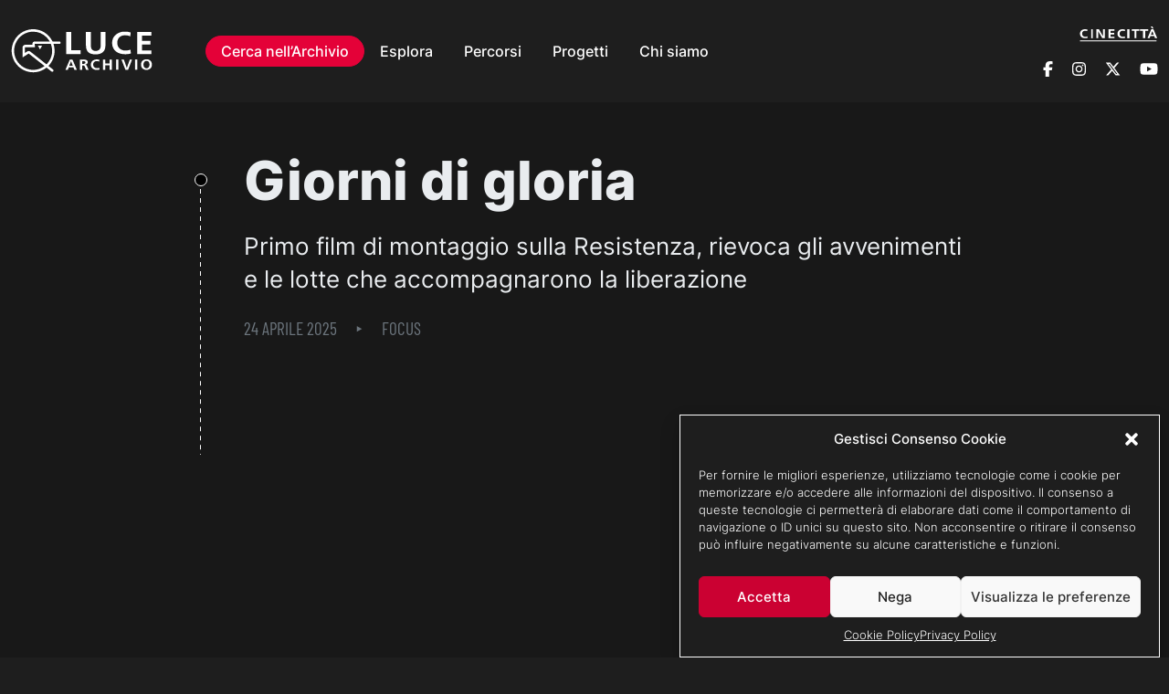

--- FILE ---
content_type: text/html; charset=UTF-8
request_url: https://www.archivioluce.com/giorni-di-gloria/
body_size: 16745
content:
<!DOCTYPE html><html lang="it-IT"><head><meta charset="UTF-8"><meta http-equiv="X-UA-Compatible" content="IE=edge"><meta name="viewport" content="width=device-width, initial-scale=1, shrink-to-fit=no"><link rel="profile" href="http://gmpg.org/xfn/11"><title>Giorni di gloria | Archivio Storico Istituto Luce</title><link rel="preload" data-rocket-preload as="image" href="https://www.archivioluce.com/wp-content/uploads/2024/02/Logo.svg" fetchpriority="high"><meta name="robots" content="max-snippet:-1,max-image-preview:large,max-video-preview:-1" /><link rel="canonical" href="https://www.archivioluce.com/giorni-di-gloria/" /><meta name="description" content="Primo film di montaggio sulla Resistenza, rievoca gli avvenimenti e le lotte che accompagnarono la liberazione&#8230;" /><meta property="og:type" content="article" /><meta property="og:locale" content="it_IT" /><meta property="og:site_name" content="Archivio Storico Istituto Luce" /><meta property="og:title" content="Giorni di gloria" /><meta property="og:description" content="Primo film di montaggio sulla Resistenza, rievoca gli avvenimenti e le lotte che accompagnarono la liberazione&#8230;" /><meta property="og:url" content="https://www.archivioluce.com/giorni-di-gloria/" /><meta property="og:image" content="https://www.archivioluce.com/wp-content/uploads/2024/04/giorni-di-gloria-evidenza-jpg.webp" /><meta property="og:image:width" content="525" /><meta property="og:image:height" content="276" /><meta property="article:published_time" content="2025-04-24T11:08:00+00:00" /><meta property="article:modified_time" content="2025-04-24T14:58:17+00:00" /><meta name="twitter:card" content="summary_large_image" /><meta name="twitter:title" content="Giorni di gloria" /><meta name="twitter:description" content="Primo film di montaggio sulla Resistenza, rievoca gli avvenimenti e le lotte che accompagnarono la liberazione&#8230;" /><meta name="twitter:image" content="https://www.archivioluce.com/wp-content/uploads/2024/04/giorni-di-gloria-evidenza-jpg.webp" /> <script type="application/ld+json">{"@context":"https://schema.org","@graph":[{"@type":"WebSite","@id":"https://www.archivioluce.com/#/schema/WebSite","url":"https://www.archivioluce.com/","name":"Archivio Storico Istituto Luce","inLanguage":"it-IT","potentialAction":{"@type":"SearchAction","target":{"@type":"EntryPoint","urlTemplate":"https://www.archivioluce.com/search/{search_term_string}/"},"query-input":"required name=search_term_string"},"publisher":{"@type":"Organization","@id":"https://www.archivioluce.com/#/schema/Organization","name":"Archivio Storico Istituto Luce","url":"https://www.archivioluce.com/","logo":{"@type":"ImageObject","url":"https://www.archivioluce.com/wp-content/uploads/2024/02/cropped-favicon.jpg","contentUrl":"https://www.archivioluce.com/wp-content/uploads/2024/02/cropped-favicon.jpg","width":512,"height":512,"contentSize":"14536"}}},{"@type":"WebPage","@id":"https://www.archivioluce.com/giorni-di-gloria/","url":"https://www.archivioluce.com/giorni-di-gloria/","name":"Giorni di gloria | Archivio Storico Istituto Luce","description":"Primo film di montaggio sulla Resistenza, rievoca gli avvenimenti e le lotte che accompagnarono la liberazione&#8230;","inLanguage":"it-IT","isPartOf":{"@id":"https://www.archivioluce.com/#/schema/WebSite"},"breadcrumb":{"@type":"BreadcrumbList","@id":"https://www.archivioluce.com/#/schema/BreadcrumbList","itemListElement":[{"@type":"ListItem","position":1,"item":"https://www.archivioluce.com/","name":"Archivio Storico Istituto Luce"},{"@type":"ListItem","position":2,"item":"https://www.archivioluce.com/percorsi/focus/","name":"Categoria: Focus"},{"@type":"ListItem","position":3,"name":"Giorni di gloria"}]},"potentialAction":{"@type":"ReadAction","target":"https://www.archivioluce.com/giorni-di-gloria/"},"datePublished":"2025-04-24T11:08:00+00:00","dateModified":"2025-04-24T14:58:17+00:00","author":{"@type":"Person","@id":"https://www.archivioluce.com/#/schema/Person/e7d6e986efe74d285b9b9f0c63afb705","name":"redazione"}}]}</script> <link rel="alternate" title="oEmbed (JSON)" type="application/json+oembed" href="https://www.archivioluce.com/wp-json/oembed/1.0/embed?url=https%3A%2F%2Fwww.archivioluce.com%2Fgiorni-di-gloria%2F" /><link rel="alternate" title="oEmbed (XML)" type="text/xml+oembed" href="https://www.archivioluce.com/wp-json/oembed/1.0/embed?url=https%3A%2F%2Fwww.archivioluce.com%2Fgiorni-di-gloria%2F&#038;format=xml" /><style id='wp-img-auto-sizes-contain-inline-css'>img:is([sizes=auto i],[sizes^="auto," i]){contain-intrinsic-size:3000px 1500px}
/*# sourceURL=wp-img-auto-sizes-contain-inline-css */</style><style id='wp-block-library-inline-css'>:root{--wp-block-synced-color:#7a00df;--wp-block-synced-color--rgb:122,0,223;--wp-bound-block-color:var(--wp-block-synced-color);--wp-editor-canvas-background:#ddd;--wp-admin-theme-color:#007cba;--wp-admin-theme-color--rgb:0,124,186;--wp-admin-theme-color-darker-10:#006ba1;--wp-admin-theme-color-darker-10--rgb:0,107,160.5;--wp-admin-theme-color-darker-20:#005a87;--wp-admin-theme-color-darker-20--rgb:0,90,135;--wp-admin-border-width-focus:2px}@media (min-resolution:192dpi){:root{--wp-admin-border-width-focus:1.5px}}.wp-element-button{cursor:pointer}:root .has-very-light-gray-background-color{background-color:#eee}:root .has-very-dark-gray-background-color{background-color:#313131}:root .has-very-light-gray-color{color:#eee}:root .has-very-dark-gray-color{color:#313131}:root .has-vivid-green-cyan-to-vivid-cyan-blue-gradient-background{background:linear-gradient(135deg,#00d084,#0693e3)}:root .has-purple-crush-gradient-background{background:linear-gradient(135deg,#34e2e4,#4721fb 50%,#ab1dfe)}:root .has-hazy-dawn-gradient-background{background:linear-gradient(135deg,#faaca8,#dad0ec)}:root .has-subdued-olive-gradient-background{background:linear-gradient(135deg,#fafae1,#67a671)}:root .has-atomic-cream-gradient-background{background:linear-gradient(135deg,#fdd79a,#004a59)}:root .has-nightshade-gradient-background{background:linear-gradient(135deg,#330968,#31cdcf)}:root .has-midnight-gradient-background{background:linear-gradient(135deg,#020381,#2874fc)}:root{--wp--preset--font-size--normal:16px;--wp--preset--font-size--huge:42px}.has-regular-font-size{font-size:1em}.has-larger-font-size{font-size:2.625em}.has-normal-font-size{font-size:var(--wp--preset--font-size--normal)}.has-huge-font-size{font-size:var(--wp--preset--font-size--huge)}.has-text-align-center{text-align:center}.has-text-align-left{text-align:left}.has-text-align-right{text-align:right}.has-fit-text{white-space:nowrap!important}#end-resizable-editor-section{display:none}.aligncenter{clear:both}.items-justified-left{justify-content:flex-start}.items-justified-center{justify-content:center}.items-justified-right{justify-content:flex-end}.items-justified-space-between{justify-content:space-between}.screen-reader-text{border:0;clip-path:inset(50%);height:1px;margin:-1px;overflow:hidden;padding:0;position:absolute;width:1px;word-wrap:normal!important}.screen-reader-text:focus{background-color:#ddd;clip-path:none;color:#444;display:block;font-size:1em;height:auto;left:5px;line-height:normal;padding:15px 23px 14px;text-decoration:none;top:5px;width:auto;z-index:100000}html :where(.has-border-color){border-style:solid}html :where([style*=border-top-color]){border-top-style:solid}html :where([style*=border-right-color]){border-right-style:solid}html :where([style*=border-bottom-color]){border-bottom-style:solid}html :where([style*=border-left-color]){border-left-style:solid}html :where([style*=border-width]){border-style:solid}html :where([style*=border-top-width]){border-top-style:solid}html :where([style*=border-right-width]){border-right-style:solid}html :where([style*=border-bottom-width]){border-bottom-style:solid}html :where([style*=border-left-width]){border-left-style:solid}html :where(img[class*=wp-image-]){height:auto;max-width:100%}:where(figure){margin:0 0 1em}html :where(.is-position-sticky){--wp-admin--admin-bar--position-offset:var(--wp-admin--admin-bar--height,0px)}@media screen and (max-width:600px){html :where(.is-position-sticky){--wp-admin--admin-bar--position-offset:0px}}

/*# sourceURL=wp-block-library-inline-css */</style><style id='global-styles-inline-css'>:root{--wp--preset--aspect-ratio--square: 1;--wp--preset--aspect-ratio--4-3: 4/3;--wp--preset--aspect-ratio--3-4: 3/4;--wp--preset--aspect-ratio--3-2: 3/2;--wp--preset--aspect-ratio--2-3: 2/3;--wp--preset--aspect-ratio--16-9: 16/9;--wp--preset--aspect-ratio--9-16: 9/16;--wp--preset--color--black: #000000;--wp--preset--color--cyan-bluish-gray: #abb8c3;--wp--preset--color--white: #fff;--wp--preset--color--pale-pink: #f78da7;--wp--preset--color--vivid-red: #cf2e2e;--wp--preset--color--luminous-vivid-orange: #ff6900;--wp--preset--color--luminous-vivid-amber: #fcb900;--wp--preset--color--light-green-cyan: #7bdcb5;--wp--preset--color--vivid-green-cyan: #00d084;--wp--preset--color--pale-cyan-blue: #8ed1fc;--wp--preset--color--vivid-cyan-blue: #0693e3;--wp--preset--color--vivid-purple: #9b51e0;--wp--preset--color--blue: #007bff;--wp--preset--color--indigo: #6610f2;--wp--preset--color--purple: #5533ff;--wp--preset--color--pink: #e83e8c;--wp--preset--color--red: #dc3545;--wp--preset--color--orange: #fd7e14;--wp--preset--color--yellow: #ffc107;--wp--preset--color--green: #28a745;--wp--preset--color--teal: #20c997;--wp--preset--color--cyan: #17a2b8;--wp--preset--color--gray: #6c757d;--wp--preset--color--gray-dark: #343a40;--wp--preset--gradient--vivid-cyan-blue-to-vivid-purple: linear-gradient(135deg,rgb(6,147,227) 0%,rgb(155,81,224) 100%);--wp--preset--gradient--light-green-cyan-to-vivid-green-cyan: linear-gradient(135deg,rgb(122,220,180) 0%,rgb(0,208,130) 100%);--wp--preset--gradient--luminous-vivid-amber-to-luminous-vivid-orange: linear-gradient(135deg,rgb(252,185,0) 0%,rgb(255,105,0) 100%);--wp--preset--gradient--luminous-vivid-orange-to-vivid-red: linear-gradient(135deg,rgb(255,105,0) 0%,rgb(207,46,46) 100%);--wp--preset--gradient--very-light-gray-to-cyan-bluish-gray: linear-gradient(135deg,rgb(238,238,238) 0%,rgb(169,184,195) 100%);--wp--preset--gradient--cool-to-warm-spectrum: linear-gradient(135deg,rgb(74,234,220) 0%,rgb(151,120,209) 20%,rgb(207,42,186) 40%,rgb(238,44,130) 60%,rgb(251,105,98) 80%,rgb(254,248,76) 100%);--wp--preset--gradient--blush-light-purple: linear-gradient(135deg,rgb(255,206,236) 0%,rgb(152,150,240) 100%);--wp--preset--gradient--blush-bordeaux: linear-gradient(135deg,rgb(254,205,165) 0%,rgb(254,45,45) 50%,rgb(107,0,62) 100%);--wp--preset--gradient--luminous-dusk: linear-gradient(135deg,rgb(255,203,112) 0%,rgb(199,81,192) 50%,rgb(65,88,208) 100%);--wp--preset--gradient--pale-ocean: linear-gradient(135deg,rgb(255,245,203) 0%,rgb(182,227,212) 50%,rgb(51,167,181) 100%);--wp--preset--gradient--electric-grass: linear-gradient(135deg,rgb(202,248,128) 0%,rgb(113,206,126) 100%);--wp--preset--gradient--midnight: linear-gradient(135deg,rgb(2,3,129) 0%,rgb(40,116,252) 100%);--wp--preset--font-size--small: 13px;--wp--preset--font-size--medium: 20px;--wp--preset--font-size--large: 36px;--wp--preset--font-size--x-large: 42px;--wp--preset--spacing--20: 0.44rem;--wp--preset--spacing--30: 0.67rem;--wp--preset--spacing--40: 1rem;--wp--preset--spacing--50: 1.5rem;--wp--preset--spacing--60: 2.25rem;--wp--preset--spacing--70: 3.38rem;--wp--preset--spacing--80: 5.06rem;--wp--preset--shadow--natural: 6px 6px 9px rgba(0, 0, 0, 0.2);--wp--preset--shadow--deep: 12px 12px 50px rgba(0, 0, 0, 0.4);--wp--preset--shadow--sharp: 6px 6px 0px rgba(0, 0, 0, 0.2);--wp--preset--shadow--outlined: 6px 6px 0px -3px rgb(255, 255, 255), 6px 6px rgb(0, 0, 0);--wp--preset--shadow--crisp: 6px 6px 0px rgb(0, 0, 0);}:where(.is-layout-flex){gap: 0.5em;}:where(.is-layout-grid){gap: 0.5em;}body .is-layout-flex{display: flex;}.is-layout-flex{flex-wrap: wrap;align-items: center;}.is-layout-flex > :is(*, div){margin: 0;}body .is-layout-grid{display: grid;}.is-layout-grid > :is(*, div){margin: 0;}:where(.wp-block-columns.is-layout-flex){gap: 2em;}:where(.wp-block-columns.is-layout-grid){gap: 2em;}:where(.wp-block-post-template.is-layout-flex){gap: 1.25em;}:where(.wp-block-post-template.is-layout-grid){gap: 1.25em;}.has-black-color{color: var(--wp--preset--color--black) !important;}.has-cyan-bluish-gray-color{color: var(--wp--preset--color--cyan-bluish-gray) !important;}.has-white-color{color: var(--wp--preset--color--white) !important;}.has-pale-pink-color{color: var(--wp--preset--color--pale-pink) !important;}.has-vivid-red-color{color: var(--wp--preset--color--vivid-red) !important;}.has-luminous-vivid-orange-color{color: var(--wp--preset--color--luminous-vivid-orange) !important;}.has-luminous-vivid-amber-color{color: var(--wp--preset--color--luminous-vivid-amber) !important;}.has-light-green-cyan-color{color: var(--wp--preset--color--light-green-cyan) !important;}.has-vivid-green-cyan-color{color: var(--wp--preset--color--vivid-green-cyan) !important;}.has-pale-cyan-blue-color{color: var(--wp--preset--color--pale-cyan-blue) !important;}.has-vivid-cyan-blue-color{color: var(--wp--preset--color--vivid-cyan-blue) !important;}.has-vivid-purple-color{color: var(--wp--preset--color--vivid-purple) !important;}.has-black-background-color{background-color: var(--wp--preset--color--black) !important;}.has-cyan-bluish-gray-background-color{background-color: var(--wp--preset--color--cyan-bluish-gray) !important;}.has-white-background-color{background-color: var(--wp--preset--color--white) !important;}.has-pale-pink-background-color{background-color: var(--wp--preset--color--pale-pink) !important;}.has-vivid-red-background-color{background-color: var(--wp--preset--color--vivid-red) !important;}.has-luminous-vivid-orange-background-color{background-color: var(--wp--preset--color--luminous-vivid-orange) !important;}.has-luminous-vivid-amber-background-color{background-color: var(--wp--preset--color--luminous-vivid-amber) !important;}.has-light-green-cyan-background-color{background-color: var(--wp--preset--color--light-green-cyan) !important;}.has-vivid-green-cyan-background-color{background-color: var(--wp--preset--color--vivid-green-cyan) !important;}.has-pale-cyan-blue-background-color{background-color: var(--wp--preset--color--pale-cyan-blue) !important;}.has-vivid-cyan-blue-background-color{background-color: var(--wp--preset--color--vivid-cyan-blue) !important;}.has-vivid-purple-background-color{background-color: var(--wp--preset--color--vivid-purple) !important;}.has-black-border-color{border-color: var(--wp--preset--color--black) !important;}.has-cyan-bluish-gray-border-color{border-color: var(--wp--preset--color--cyan-bluish-gray) !important;}.has-white-border-color{border-color: var(--wp--preset--color--white) !important;}.has-pale-pink-border-color{border-color: var(--wp--preset--color--pale-pink) !important;}.has-vivid-red-border-color{border-color: var(--wp--preset--color--vivid-red) !important;}.has-luminous-vivid-orange-border-color{border-color: var(--wp--preset--color--luminous-vivid-orange) !important;}.has-luminous-vivid-amber-border-color{border-color: var(--wp--preset--color--luminous-vivid-amber) !important;}.has-light-green-cyan-border-color{border-color: var(--wp--preset--color--light-green-cyan) !important;}.has-vivid-green-cyan-border-color{border-color: var(--wp--preset--color--vivid-green-cyan) !important;}.has-pale-cyan-blue-border-color{border-color: var(--wp--preset--color--pale-cyan-blue) !important;}.has-vivid-cyan-blue-border-color{border-color: var(--wp--preset--color--vivid-cyan-blue) !important;}.has-vivid-purple-border-color{border-color: var(--wp--preset--color--vivid-purple) !important;}.has-vivid-cyan-blue-to-vivid-purple-gradient-background{background: var(--wp--preset--gradient--vivid-cyan-blue-to-vivid-purple) !important;}.has-light-green-cyan-to-vivid-green-cyan-gradient-background{background: var(--wp--preset--gradient--light-green-cyan-to-vivid-green-cyan) !important;}.has-luminous-vivid-amber-to-luminous-vivid-orange-gradient-background{background: var(--wp--preset--gradient--luminous-vivid-amber-to-luminous-vivid-orange) !important;}.has-luminous-vivid-orange-to-vivid-red-gradient-background{background: var(--wp--preset--gradient--luminous-vivid-orange-to-vivid-red) !important;}.has-very-light-gray-to-cyan-bluish-gray-gradient-background{background: var(--wp--preset--gradient--very-light-gray-to-cyan-bluish-gray) !important;}.has-cool-to-warm-spectrum-gradient-background{background: var(--wp--preset--gradient--cool-to-warm-spectrum) !important;}.has-blush-light-purple-gradient-background{background: var(--wp--preset--gradient--blush-light-purple) !important;}.has-blush-bordeaux-gradient-background{background: var(--wp--preset--gradient--blush-bordeaux) !important;}.has-luminous-dusk-gradient-background{background: var(--wp--preset--gradient--luminous-dusk) !important;}.has-pale-ocean-gradient-background{background: var(--wp--preset--gradient--pale-ocean) !important;}.has-electric-grass-gradient-background{background: var(--wp--preset--gradient--electric-grass) !important;}.has-midnight-gradient-background{background: var(--wp--preset--gradient--midnight) !important;}.has-small-font-size{font-size: var(--wp--preset--font-size--small) !important;}.has-medium-font-size{font-size: var(--wp--preset--font-size--medium) !important;}.has-large-font-size{font-size: var(--wp--preset--font-size--large) !important;}.has-x-large-font-size{font-size: var(--wp--preset--font-size--x-large) !important;}
/*# sourceURL=global-styles-inline-css */</style><style id='classic-theme-styles-inline-css'>/*! This file is auto-generated */
.wp-block-button__link{color:#fff;background-color:#32373c;border-radius:9999px;box-shadow:none;text-decoration:none;padding:calc(.667em + 2px) calc(1.333em + 2px);font-size:1.125em}.wp-block-file__button{background:#32373c;color:#fff;text-decoration:none}
/*# sourceURL=/wp-includes/css/classic-themes.min.css */</style><style id='dominant-color-styles-inline-css'>img[data-dominant-color]:not(.has-transparency) { background-color: var(--dominant-color); }
/*# sourceURL=dominant-color-styles-inline-css */</style><link rel='stylesheet' id='cmplz-general-css' href='https://www.archivioluce.com/wp-content/plugins/complianz-gdpr/assets/css/cookieblocker.min.css?ver=1730129059' media='all' /><link rel='stylesheet' id='archivioluce-styles-css' href='https://www.archivioluce.com/wp-content/cache/autoptimize/css/autoptimize_single_3d6539d40d57741e71a042c66d234905.css?ver=1.2.9.1732640336' media='all' /><link rel='stylesheet' id='archivioluce-styles-new-css' href='https://www.archivioluce.com/wp-content/cache/autoptimize/css/autoptimize_single_fe40af93614aa9abc0ab555faf6615e9.css?ver=1.2.9.1732640336' media='all' /><link rel='stylesheet' id='archivioluce-styles-swiper-css' href='https://www.archivioluce.com/wp-content/cache/autoptimize/css/autoptimize_single_215817b37b9c65aa55c8d9d6767ba72e.css?ver=1.2.9.1732640336' media='all' /> <script src="https://www.archivioluce.com/wp-includes/js/jquery/jquery.min.js?ver=3.7.1" id="jquery-core-js"></script> <script src="https://www.archivioluce.com/wp-includes/js/jquery/jquery-migrate.min.js?ver=3.4.1" id="jquery-migrate-js"></script> <link rel="https://api.w.org/" href="https://www.archivioluce.com/wp-json/" /><link rel="alternate" title="JSON" type="application/json" href="https://www.archivioluce.com/wp-json/wp/v2/posts/8434" /><meta name="generator" content="dominant-color-images 1.1.2"><meta name="generator" content="performance-lab 3.5.1; plugins: dominant-color-images, webp-uploads"><meta name="generator" content="webp-uploads 2.2.0"><style>.cmplz-hidden {
					display: none !important;
				}</style><meta name="mobile-web-app-capable" content="yes"><meta name="apple-mobile-web-app-capable" content="yes"><meta name="apple-mobile-web-app-title" content="Archivio Storico Istituto Luce - ">  <script async src="https://www.googletagmanager.com/gtag/js?id=G-ELNH9M1F2G"></script> <script>window.dataLayer = window.dataLayer || [];
      function gtag(){dataLayer.push(arguments);}
      gtag('js', new Date());
      gtag('config', 'G-ELNH9M1F2G');</script> <link rel="icon" href="https://www.archivioluce.com/wp-content/uploads/2024/02/cropped-favicon-32x32.jpg" sizes="32x32" /><link rel="icon" href="https://www.archivioluce.com/wp-content/uploads/2024/02/cropped-favicon-192x192.jpg" sizes="192x192" /><link rel="apple-touch-icon" href="https://www.archivioluce.com/wp-content/uploads/2024/02/cropped-favicon-180x180.jpg" /><meta name="msapplication-TileImage" content="https://www.archivioluce.com/wp-content/uploads/2024/02/cropped-favicon-270x270.jpg" /></head><body data-cmplz=1 class="wp-singular post-template-default single single-post postid-8434 single-format-standard wp-custom-logo wp-embed-responsive wp-theme-archivioluce-theme group-blog" itemscope itemtype="http://schema.org/WebSite"><div  class="site"><header  id="wrapper-navbar" class="fixed-top"> <a class="skip-link text-white visually-hidden-focusable" href="#content"> Vai al contenuto </a><nav id="main-nav" class="navbar navbar-expand-lg navbar-dark bg-primary"><div class="container d-block"><div class="row align-items-center"><div class="col-2"> <a href="https://www.archivioluce.com/" class="navbar-brand custom-logo-link" rel="home"><img fetchpriority="high" src="https://www.archivioluce.com/wp-content/uploads/2024/02/Logo.svg" class="img-fluid" alt="Archivio Storico Istituto Luce" decoding="async" /></a></div><div class="col-10"><div class="mobile-buttons"> <button class="btn-open-mobile-search d-lg-none" 
 type="button"
 data-bs-toggle="offcanvas"
 data-bs-target="#offcanvasSearch"
 aria-controls="offcanvasSearch"
 aria-expanded="false"
 aria-label="Cerca nell&#039;archivio o nel sito sito"> <i class="fa-regular fa-magnifying-glass"></i> </button> <button
 class="btn-open-menu d-lg-none"
 type="button"
 data-bs-toggle="offcanvas"
 data-bs-target="#navbarNavOffcanvas"
 aria-controls="navbarNavOffcanvas"
 aria-expanded="false"
 aria-label="Apri menu"
 > <span></span> <span></span> <span></span> </button></div><div class="offcanvas offcanvas-start bg-primary offcanvas-mobile-search d-lg-none" tabindex="-1" id="offcanvasSearch"><div class="offcanvas-header justify-content-end mb-4"> <button
 class="btn-close-menu"
 type="button"
 data-bs-dismiss="offcanvas"
 aria-label="Chiudi menu"
 > <span></span> <span></span> </button></div><div class="offcanvas-body offcanvas-body-search"><form id="formSearchArchivio" method="get" action="https://patrimonio.archivioluce.com/luce-web/search/result.html"><div class="input-group input-group-lg mb-4"> <span class="input-group-text" id="addon-wrapping"><i class="fa-regular fa-magnifying-glass"></i></span> <input type="search" placeholder="Cerca nell'archivio storico" class="form-control" name="query" aria-label="Cerca nell'archivio storico"> <span class="input-group-text fs-2" id="in-wrapping"><span>IN</span></span> <select class="form-select" name="archiveType_string" aria-label="Default select example"><option value="" selected>Tutto l'archivio</option><option value="xDamsCineLuce">Archivio Cinematografico</option><option value="xDamsPhotoLuce">Archivio Fotografico</option> </select></div> <input type="submit" class="submit search-submit btn btn-secondary rounded" name="submit" value="Cerca"></form></div></div><div class="offcanvas offcanvas-end bg-primary" tabindex="-1" id="navbarNavOffcanvas"><div class="offcanvas-header justfy-content-space-between"><div class="navbar-brand"> <img src="https://www.archivioluce.com/wp-content/uploads/2024/02/Logo.svg" class="attachment-full size-full" alt="" decoding="async" /></div> <button
 class="btn-close-menu"
 type="button"
 data-bs-dismiss="offcanvas"
 aria-label="Chiudi menu"
 > <span></span> <span></span> </button></div><div class="offcanvas-body"><div class="menu-principale-container"><ul id="main-menu" class="navbar-nav me-auto"><li itemscope="itemscope" itemtype="https://www.schema.org/SiteNavigationElement" id="menu-item-20" class="archivio-menu menu-item menu-item-type-custom menu-item-object-custom dropdown menu-item-20 nav-item"><a href="#" data-toggle="dropdown" data-bs-toggle="dropdown" data-bs-auto-close="outside" aria-haspopup="true" aria-expanded="false" class="dropdown-toggle nav-link" id="menu-item-dropdown-20">Cerca nell&#8217;Archivio</a><div class="dropdown-menu" aria-labelledby="menu-item-dropdown-20" ><div class="container"><div class="row"><div class="col"><form id="formSearchArchivio" method="get" action="https://patrimonio.archivioluce.com/luce-web/search/result.html"><div class="input-group input-group-lg"> <input type="search" placeholder="Cerca nell'archivio storico" class="form-control ps-4" name="query" aria-label="Cerca nell'archivio storico"> <span class="input-group-text fs-2" id="in-wrapping"><span>IN</span></span> <select class="form-select" name="archiveType_string" aria-label="Default select example"><option value="" selected>Tutto l'archivio</option><option value="xDamsCineLuce">Archivio Cinematografico</option><option value="xDamsPhotoLuce">Archivio Fotografico</option> </select> <button type="submit" class="submit search-submit btn btn-secondary px-4 border-0" name="submit"> <i class="fa-regular fa-magnifying-glass"></i> </button></div></form></div></div></div></div></li><li itemscope="itemscope" itemtype="https://www.schema.org/SiteNavigationElement" id="menu-item-11479" class="menu-item menu-item-type-custom menu-item-object-custom menu-item-has-children dropdown menu-item-11479 nav-item"><a href="#" data-toggle="dropdown" data-bs-toggle="dropdown" data-bs-auto-close="outside" aria-haspopup="true" aria-expanded="false" class="dropdown-toggle nav-link" id="menu-item-dropdown-11479">Esplora</a><div class="dropdown-menu" aria-labelledby="menu-item-dropdown-11479"  ><div class='container'><div class='row'><div class='col-lg-8 offset-lg-2'><ul><li itemscope="itemscope" itemtype="https://www.schema.org/SiteNavigationElement" id="menu-item-462" class="menu-item menu-item-type-post_type menu-item-object-page menu-item-462 nav-item"><a href="https://www.archivioluce.com/archivio-cinematografico/" class="dropdown-item">Archivio Cinematografico</a></li><li itemscope="itemscope" itemtype="https://www.schema.org/SiteNavigationElement" id="menu-item-461" class="menu-item menu-item-type-post_type menu-item-object-page menu-item-461 nav-item"><a href="https://www.archivioluce.com/archivio-fotografico/" class="dropdown-item">Archivio Fotografico</a></li></ul></li><li itemscope="itemscope" itemtype="https://www.schema.org/SiteNavigationElement" id="menu-item-21" class="menu-item menu-item-type-custom menu-item-object-custom menu-item-has-children dropdown menu-item-21 nav-item"><a href="#" data-toggle="dropdown" data-bs-toggle="dropdown" data-bs-auto-close="outside" aria-haspopup="true" aria-expanded="false" class="dropdown-toggle nav-link" id="menu-item-dropdown-21">Percorsi</a><div class="dropdown-menu" aria-labelledby="menu-item-dropdown-21"  ><div class='container'><div class='row'><div class='col-lg-8 offset-lg-2'><ul><li itemscope="itemscope" itemtype="https://www.schema.org/SiteNavigationElement" id="menu-item-712" class="menu-item menu-item-type-taxonomy menu-item-object-category menu-item-712 nav-item"><a href="https://www.archivioluce.com/percorsi/timeline/" class="dropdown-item">Timeline</a></li><li itemscope="itemscope" itemtype="https://www.schema.org/SiteNavigationElement" id="menu-item-711" class="menu-item menu-item-type-taxonomy menu-item-object-category menu-item-711 nav-item"><a href="https://www.archivioluce.com/percorsi/attualita/" class="dropdown-item">PRIMO PIANO</a></li><li itemscope="itemscope" itemtype="https://www.schema.org/SiteNavigationElement" id="menu-item-713" class="menu-item menu-item-type-taxonomy menu-item-object-category menu-item-713 nav-item"><a href="https://www.archivioluce.com/percorsi/polvere-d-archivio/" class="dropdown-item">Polvere d&#8217;Archivio</a></li><li itemscope="itemscope" itemtype="https://www.schema.org/SiteNavigationElement" id="menu-item-714" class="menu-item menu-item-type-taxonomy menu-item-object-category menu-item-714 nav-item"><a href="https://www.archivioluce.com/percorsi/personaggi/" class="dropdown-item">Personaggi</a></li><li itemscope="itemscope" itemtype="https://www.schema.org/SiteNavigationElement" id="menu-item-13729" class="menu-item menu-item-type-taxonomy menu-item-object-category current-post-ancestor current-menu-parent current-post-parent active menu-item-13729 nav-item"><a href="https://www.archivioluce.com/percorsi/focus/" class="dropdown-item">Focus</a></li><li itemscope="itemscope" itemtype="https://www.schema.org/SiteNavigationElement" id="menu-item-11291" class="menu-item menu-item-type-taxonomy menu-item-object-category menu-item-11291 nav-item"><a href="https://www.archivioluce.com/percorsi/anniversari/" class="dropdown-item">Anniversari</a></li><li itemscope="itemscope" itemtype="https://www.schema.org/SiteNavigationElement" id="menu-item-813" class="menu-item menu-item-type-post_type_archive menu-item-object-evento menu-item-813 nav-item"><a href="https://www.archivioluce.com/eventi/" class="dropdown-item">Eventi</a></li><li itemscope="itemscope" itemtype="https://www.schema.org/SiteNavigationElement" id="menu-item-11287" class="menu-item menu-item-type-post_type menu-item-object-page menu-item-11287 nav-item"><a href="https://www.archivioluce.com/archivio-cinematografico/documentari/" class="dropdown-item">Documentari</a></li></ul></li><li itemscope="itemscope" itemtype="https://www.schema.org/SiteNavigationElement" id="menu-item-22" class="menu-item menu-item-type-custom menu-item-object-custom menu-item-has-children dropdown menu-item-22 nav-item"><a href="#" data-toggle="dropdown" data-bs-toggle="dropdown" data-bs-auto-close="outside" aria-haspopup="true" aria-expanded="false" class="dropdown-toggle nav-link" id="menu-item-dropdown-22">Progetti</a><div class="dropdown-menu" aria-labelledby="menu-item-dropdown-22"  ><div class='container'><div class='row'><div class='col-lg-8 offset-lg-2'><ul><li itemscope="itemscope" itemtype="https://www.schema.org/SiteNavigationElement" id="menu-item-88" class="menu-item menu-item-type-custom menu-item-object-custom menu-item-88 nav-item"><a href="http://fondoluce.archivioluce.com/LuceUnesco/home.html" class="dropdown-item">Luce nell&#8217;Unesco</a></li><li itemscope="itemscope" itemtype="https://www.schema.org/SiteNavigationElement" id="menu-item-89" class="menu-item menu-item-type-custom menu-item-object-custom menu-item-89 nav-item"><a href="http://luceperladidattica.com/" class="dropdown-item">Luce per la didattica</a></li><li itemscope="itemscope" itemtype="https://www.schema.org/SiteNavigationElement" id="menu-item-90" class="menu-item menu-item-type-custom menu-item-object-custom menu-item-90 nav-item"><a href="https://www.youtube.com/user/CinecittaLuce" class="dropdown-item">Canale Luce YouTube</a></li></ul></li><li itemscope="itemscope" itemtype="https://www.schema.org/SiteNavigationElement" id="menu-item-23" class="menu-item menu-item-type-custom menu-item-object-custom menu-item-has-children dropdown menu-item-23 nav-item"><a href="#" data-toggle="dropdown" data-bs-toggle="dropdown" data-bs-auto-close="outside" aria-haspopup="true" aria-expanded="false" class="dropdown-toggle nav-link" id="menu-item-dropdown-23">Chi siamo</a><div class="dropdown-menu" aria-labelledby="menu-item-dropdown-23"  ><div class='container'><div class='row'><div class='col-lg-8 offset-lg-2'><ul><li itemscope="itemscope" itemtype="https://www.schema.org/SiteNavigationElement" id="menu-item-295" class="menu-item menu-item-type-post_type menu-item-object-page menu-item-295 nav-item"><a href="https://www.archivioluce.com/chi-siamo/" class="dropdown-item">Chi siamo</a></li><li itemscope="itemscope" itemtype="https://www.schema.org/SiteNavigationElement" id="menu-item-11290" class="menu-item menu-item-type-post_type menu-item-object-page menu-item-11290 nav-item"><a href="https://www.archivioluce.com/catalogazione/" class="dropdown-item">Catalogazione</a></li><li itemscope="itemscope" itemtype="https://www.schema.org/SiteNavigationElement" id="menu-item-11289" class="menu-item menu-item-type-post_type menu-item-object-page menu-item-11289 nav-item"><a href="https://www.archivioluce.com/vendita/" class="dropdown-item">Vendita</a></li><li itemscope="itemscope" itemtype="https://www.schema.org/SiteNavigationElement" id="menu-item-15288" class="menu-item menu-item-type-post_type menu-item-object-page menu-item-15288 nav-item"><a href="https://www.archivioluce.com/credits/" class="dropdown-item">Credits</a></li></ul></li></ul></div><div class="d-flex flex-column text-end right-menu"> <a href="https://cinecitta.com/" target="_blank" class="cinecitta"> <img src="/wp-content/uploads/2024/03/cinecitta.svg" alt="Cinecittà"> </a><div class="social-container"> <a href="https://www.facebook.com/ArchivioLuce/" class="alt-link"><i class="fa-brands fa-facebook-f " title="Facebook"></i></a><a href="https://www.instagram.com/archivioluce/" class="alt-link"><i class="fa-brands fa-instagram " title="Facebook"></i></a><a href="https://twitter.com/ArchivioLuce" class="alt-link"><i class="fa-brands fa-x-twitter " title="Facebook"></i></a><a href="https://www.youtube.com/user/CinecittaLuce" class="alt-link"><i class="fa-brands fa-youtube " title="Facebook"></i></a></div></div></div></div></div></div></div></nav></header><div class="wrapper focus" id="single-wrapper"><div class="container-post" id="content" tabindex="-1"><div class="content-area" id="primary"><main class="site-main" id="main" role="main"><article class="post-8434 post type-post status-publish format-standard has-post-thumbnail hentry category-focus tag-25-aprile tag-antifascismo tag-giorni-di-gloria tag-liberazione tag-lotta-di-liberazione tag-resistenza" id="post-8434"><div class="container"><div class="row"><div class="col-md-10 offset-md-1 col-lg-8 offset-lg-2 header-single-focus position-relative "> <span class="line-timeline"></span> <span class="ping-timeline"></span><header class="entry-header header-single-post"><h1 class="entry-title single-title" itemprop="headline">Giorni di gloria</h1><div class="custom-excerpt sottotitolo">Primo film di montaggio sulla Resistenza, rievoca gli avvenimenti e le lotte che accompagnarono la liberazione</div><div class="entry-meta"> <span class="posted-on alt-font text-uppercase"><time class="entry-date published" datetime="2025-04-24T13:08:00+02:00">24 Aprile 2025</time></span> <span class="mx-3"><svg width="7" height="9" viewBox="0 1 5 6" fill="none"
 xmlns="http://www.w3.org/2000/svg"> <path d="M4.50195 3.06775L0.501953 5.28516L0.501953 0.850483L4.50195 3.06775Z" fill="#6c757d"/> </svg> </span> <span class="cat-links alt-font text-uppercase"><a href='https://www.archivioluce.com/percorsi/focus/' rel='category tag'>Focus</a></span></div></header></div></div></div><div class="container"><div class="row"><div class="col-lg-10 offset-lg-1 post-media"><div class="embed-container mb-5" style="z-index: 999"> <iframe title="Giorni di Gloria - il primo film sulla Resistenza" width="640" height="360" src="https://www.youtube.com/embed/R3aFx1JoTVU?feature=oembed" frameborder="0" allow="accelerometer; autoplay; clipboard-write; encrypted-media; gyroscope; picture-in-picture; web-share" referrerpolicy="strict-origin-when-cross-origin" allowfullscreen></iframe></div></div></div></div><div class="container"><div class="entry-content" itemprop="text"><div class="col-xl-10 offset-xl-1"><div class="row post-content"><div class="col-lg-8 main-post-content pe-lg-3"><p><strong>Luchino Visconti</strong>,<strong> Mario Serandrei</strong>, <strong>Giuseppe De Santis</strong> e <strong>Marcello Pagliero</strong>, con <strong><em>Giorni di gloria</em></strong>, rendono un sentito omaggio alla <strong>Resistenza</strong>. Prodotto nel 1945, è il primo documentario che racconta gli avvenimenti dolorosi vissuti tra il settembre del 1943 e l&#8217;aprile del 1945 che portarono alla liberazione dell&#8217;Italia dal giogo nazifascista.</p><p>Una testimonianza, nelle intenzioni dei suoi autori, definitiva della lotta partigiana, anche attraverso immagini crude, spesso agghiaccianti: la riesumazione dei cadaveri delle 335 vittime innocenti massacrate alle Fosse Ardeatine; il processo e la fucilazione del torturatore fascista <strong>Pietro Koch</strong> e del questore di Roma <strong>Pietro Caruso</strong>; le prime drammatiche fasi del linciaggio di <strong>Donato Carretta</strong>, direttore del carcere di Regina Coeli.</p><p>Tutte queste immagini, accompagnate da un commento necessariamente enfatico, rappresentano una denuncia drammatica degli orrori compiuti dai fascisti e dai nazisti nel nostro paese e omaggiano quanti si adoperarono, molti al prezzo della loro vita, affinché l&#8217;Italia riconquistasse la sua liberà e la sua dignità vilipesa da venti anni di dittatura.</p><div class="post-blocks-main"></div></div><div class="col-lg-4 sidebar-post-content ps-lg-3"><div class="col"><section class="panel-layout"><div class="block-da-archivio blocco-link-standard blocchi-link-count-1"><div class="blocco-link"><h3 class="widget-title">Dall'archivio</h3><div class="textwidget"><ul><li><a href="https://patrimonio.archivioluce.com/luce-web/detail/IL3000088868/1/-51288.html" target="_self">Lotta partigiana</a></li><li><a href="https://patrimonio.archivioluce.com/luce-web/detail/IL3000090494/1/liberazione-d-italia-1.html" target="_self">Liberazione d’Italia</a></li><li><a href="https://patrimonio.archivioluce.com/luce-web/detail/IL3000052182/1/liberazione-roma-1.html" target="_self">Liberazione di Roma</a></li><li><a href="https://patrimonio.archivioluce.com/luce-web/detail/IL3000052280/1/liberazione-milano-1.html" target="_self">Liberazione di Milano</a></li><li><a href="https://patrimonio.archivioluce.com/luce-web/detail/IL3000052788/1/la-liberazione-torino-1.html" target="_self">Aldo dice 26 x 1. La Liberazione di Torino</a></li></ul></div></div></div></section></div></div></div></div></div></div></article></main><div class="container"><div class="entry-prefooter"><div class="col-xl-10 offset-xl-1 py-4"><div class="row gy-5"><div class="col-md-6 share-icons-col"><p class="fw-semibold">Condividi</p><div class="container-share-icons"> <a href="https://twitter.com/share?text=Giorni di gloria&url=https://www.archivioluce.com/giorni-di-gloria/" target="_blank"><i class="fa-brands fa-x-twitter"></i></a> <a href="https://www.facebook.com/sharer.php?u=https://www.archivioluce.com/giorni-di-gloria/&t=Giorni di gloria" target="_blank"><i class="fa-brands fa-facebook-f"></i></a> <a href="https://www.linkedin.com/shareArticle?mini=true&url=https://www.archivioluce.com/giorni-di-gloria/&title=Giorni+di+gloria&source=LinkedIn" target="_blank"><i class="fa-brands fa-linkedin"></i></a></div></div><div class="col-md-6 tags-col"><p class="fw-semibold">Tags</p><div class="container-tags"><ul class="list-inline"><li><a href="https://www.archivioluce.com/tag/25-aprile/">25 aprile</a></li><li><a href="https://www.archivioluce.com/tag/antifascismo/">antifascismo</a></li><li><a href="https://www.archivioluce.com/tag/giorni-di-gloria/">Giorni di gloria</a></li><li><a href="https://www.archivioluce.com/tag/liberazione/">Liberazione</a></li><li><a href="https://www.archivioluce.com/tag/lotta-di-liberazione/">Lotta di liberazione</a></li><li><a href="https://www.archivioluce.com/tag/resistenza/">Resistenza</a></li></div></div></div></div></div></div></div><div class="container"><div class="row"><div class="mt-5 container-manual-related"><div class="col-xl-10 offset-xl-1"><h2 class="h3 border-top pt-5 pb-5 mb-0">Vedi anche</h2></div><div class="container-swiper-related-slider"><div class="swiper-related-slider"><div class="swiper-wrapper post-loop"><div class="swiper-slide"><article class="post-2275 post type-post status-publish format-standard has-post-thumbnail hentry category-timeline tag-10-giugno-1940 tag-la-dichiarazione-di-guerra tag-la-seconda-guerra-mondiale" id="post-2275" role="article"> <a href="https://www.archivioluce.com/10-giugno-1940-litalia-e-in-guerra/" rel="bookmark" title="La dichiarazione di guerra"><div class="ratio ratio-16x9 mb-3"> <img width="1920" height="1080" src="https://www.archivioluce.com/wp-content/uploads/2025/06/dichiarazione-di-guerra-1920x1080b.webp" class="attachment-full size-full not-transparent wp-post-image" alt="" decoding="async" loading="lazy" srcset="https://www.archivioluce.com/wp-content/uploads/2025/06/dichiarazione-di-guerra-1920x1080b.webp 1920w, https://www.archivioluce.com/wp-content/uploads/2025/06/dichiarazione-di-guerra-1920x1080b-300x169.webp 300w, https://www.archivioluce.com/wp-content/uploads/2025/06/dichiarazione-di-guerra-1920x1080b-1024x576.webp 1024w, https://www.archivioluce.com/wp-content/uploads/2025/06/dichiarazione-di-guerra-1920x1080b-768x432.webp 768w, https://www.archivioluce.com/wp-content/uploads/2025/06/dichiarazione-di-guerra-1920x1080b-1536x864.webp 1536w" sizes="auto, (max-width: 1920px) 100vw, 1920px" data-has-transparency="false" data-dominant-color="535353" style="--dominant-color: #535353;" /></div><header class="entry-header"><div class="entry-meta mb-2"> <span class="cat-txt alt-font text-uppercase">Timeline</span></div><h2 class="h5 entry-title mb-2"> La dichiarazione di guerra</h2></header><section class="entry-content" itemprop="text"><p> Il 10 giugno 1940 dal balcone di Piazza Venezia Mussolini annuncia che l'Italia è in guerra</p></section> </a></article></div><div class="swiper-slide"><article class="post-8614 post type-post status-publish format-standard has-post-thumbnail hentry category-timeline tag-25-luglio tag-cinegiornali tag-fascismo tag-pietro-badoglio" id="post-8614" role="article"> <a href="https://www.archivioluce.com/il-25-luglio-1943/" rel="bookmark" title="25 luglio 1943: la destituzione di Mussolini"><div class="ratio ratio-16x9 mb-3"> <img width="1920" height="1080" src="https://www.archivioluce.com/wp-content/uploads/2023/07/25-luglio-1943-1920x1080a.webp" class="attachment-full size-full not-transparent wp-post-image" alt="" decoding="async" loading="lazy" srcset="https://www.archivioluce.com/wp-content/uploads/2023/07/25-luglio-1943-1920x1080a.webp 1920w, https://www.archivioluce.com/wp-content/uploads/2023/07/25-luglio-1943-1920x1080a-300x169.webp 300w, https://www.archivioluce.com/wp-content/uploads/2023/07/25-luglio-1943-1920x1080a-1024x576.webp 1024w, https://www.archivioluce.com/wp-content/uploads/2023/07/25-luglio-1943-1920x1080a-768x432.webp 768w, https://www.archivioluce.com/wp-content/uploads/2023/07/25-luglio-1943-1920x1080a-1536x864.webp 1536w" sizes="auto, (max-width: 1920px) 100vw, 1920px" data-has-transparency="false" data-dominant-color="646464" style="--dominant-color: #646464;" /></div><header class="entry-header"><div class="entry-meta mb-2"> <span class="cat-txt alt-font text-uppercase">Timeline</span></div><h2 class="h5 entry-title mb-2"> 25 luglio 1943: la destituzione di Mussolini</h2></header><section class="entry-content" itemprop="text"><p> Il 25 luglio del 1943 il Gran Consiglio del Fascismo approva l'ordine del giorno Grandi. Mussolini viene sfiduciato</p></section> </a></article></div><div class="swiper-slide"><article class="post-2614 post type-post status-publish format-standard has-post-thumbnail hentry category-timeline tag-anniversari tag-armistizio tag-fascismo tag-italia-contemporanea tag-pietro-badoglio tag-seconda-guerra-mondiale tag-storia-contemporanea tag-storia-ditalia" id="post-2614" role="article"> <a href="https://www.archivioluce.com/8-settembre-1943-si-annuncia-larmistizio-ma-la-pace-e-ancora-lontana/" rel="bookmark" title="8 settembre 1943: si annuncia l&#8217;armistizio, ma la pace è ancora lontana"><div class="ratio ratio-16x9 mb-3"> <img width="525" height="276" src="https://www.archivioluce.com/wp-content/uploads/2024/04/8_settembre_evidenza_2023-jpg.webp" class="attachment-full size-full not-transparent wp-post-image" alt="" decoding="async" loading="lazy" srcset="https://www.archivioluce.com/wp-content/uploads/2024/04/8_settembre_evidenza_2023-jpg.webp 525w, https://www.archivioluce.com/wp-content/uploads/2024/04/8_settembre_evidenza_2023-300x158.webp 300w" sizes="auto, (max-width: 525px) 100vw, 525px" data-has-transparency="false" data-dominant-color="686868" style="--dominant-color: #686868;" /></div><header class="entry-header"><div class="entry-meta mb-2"> <span class="cat-txt alt-font text-uppercase">Timeline</span></div><h2 class="h5 entry-title mb-2"> 8 settembre 1943: si annuncia l&#8217;armistizio, ma la pace è ancora lontana</h2></header><section class="entry-content" itemprop="text"><p> L'8 settembre del 1943, con l'armistizio, l'Italia scopre di non essere più alleata con la Germania nazista</p></section> </a></article></div><div class="swiper-slide"><article class="post-7389 post type-post status-publish format-standard has-post-thumbnail hentry category-timeline tag-fosse-ardeatine tag-nazismo tag-resistenza tag-via-rasella" id="post-7389" role="article"> <a href="https://www.archivioluce.com/leccidio-delle-fosse-ardeatine/" rel="bookmark" title="L&#8217;eccidio delle Fosse Ardeatine"><div class="ratio ratio-16x9 mb-3"> <img width="525" height="277" src="https://www.archivioluce.com/wp-content/uploads/2024/04/ardeatine_evidenza_2022-jpg.webp" class="attachment-full size-full not-transparent wp-post-image" alt="" decoding="async" loading="lazy" srcset="https://www.archivioluce.com/wp-content/uploads/2024/04/ardeatine_evidenza_2022-jpg.webp 525w, https://www.archivioluce.com/wp-content/uploads/2024/04/ardeatine_evidenza_2022-300x158.webp 300w" sizes="auto, (max-width: 525px) 100vw, 525px" data-has-transparency="false" data-dominant-color="797979" style="--dominant-color: #797979;" /></div><header class="entry-header"><div class="entry-meta mb-2"> <span class="cat-txt alt-font text-uppercase">Timeline</span></div><h2 class="h5 entry-title mb-2"> L&#8217;eccidio delle Fosse Ardeatine</h2></header><section class="entry-content" itemprop="text"><p> Il 24 marzo del 1944, la furia nazista si abbatte su Roma: 335 vittime innocenti uccise alle Fosse Ardeatine</p></section> </a></article></div><div class="swiper-slide"><article class="post-17601 post type-post status-publish format-standard has-post-thumbnail hentry category-timeline tag-liberazione tag-lotta-di-liberazione tag-resistenza tag-venezia" id="post-17601" role="article"> <a href="https://www.archivioluce.com/venezia-insorge/" rel="bookmark" title="Venezia insorge"><div class="ratio ratio-16x9 mb-3"> <img width="1920" height="1080" src="https://www.archivioluce.com/wp-content/uploads/2025/04/venezia-insorge-1920x1080a.webp" class="attachment-full size-full not-transparent wp-post-image" alt="" decoding="async" loading="lazy" srcset="https://www.archivioluce.com/wp-content/uploads/2025/04/venezia-insorge-1920x1080a.webp 1920w, https://www.archivioluce.com/wp-content/uploads/2025/04/venezia-insorge-1920x1080a-300x169.webp 300w, https://www.archivioluce.com/wp-content/uploads/2025/04/venezia-insorge-1920x1080a-1024x576.webp 1024w, https://www.archivioluce.com/wp-content/uploads/2025/04/venezia-insorge-1920x1080a-768x432.webp 768w, https://www.archivioluce.com/wp-content/uploads/2025/04/venezia-insorge-1920x1080a-1536x864.webp 1536w" sizes="auto, (max-width: 1920px) 100vw, 1920px" data-has-transparency="false" data-dominant-color="8c8c8c" style="--dominant-color: #8c8c8c;" /></div><header class="entry-header"><div class="entry-meta mb-2"> <span class="cat-txt alt-font text-uppercase">Timeline</span></div><h2 class="h5 entry-title mb-2"> Venezia insorge</h2></header><section class="entry-content" itemprop="text"><p> Le immagini dell'insurrezione nel capoluogo veneto girate dagli operatori dell'Istituto Luce</p></section> </a></article></div><div class="swiper-slide"><article class="post-7515 post type-post status-publish format-standard has-post-thumbnail hentry category-timeline tag-25-aprile tag-antifascismo tag-liberazione tag-lotta-di-liberazione tag-resistenza" id="post-7515" role="article"> <a href="https://www.archivioluce.com/litalia-se-desta/" rel="bookmark" title="L&#8217;Italia s&#8217;è desta"><div class="ratio ratio-16x9 mb-3"> <img width="525" height="277" src="https://www.archivioluce.com/wp-content/uploads/2024/04/25aprile_evidenza_2020-jpg.webp" class="attachment-full size-full not-transparent wp-post-image" alt="" decoding="async" loading="lazy" srcset="https://www.archivioluce.com/wp-content/uploads/2024/04/25aprile_evidenza_2020-jpg.webp 525w, https://www.archivioluce.com/wp-content/uploads/2024/04/25aprile_evidenza_2020-300x158.webp 300w" sizes="auto, (max-width: 525px) 100vw, 525px" data-has-transparency="false" data-dominant-color="838383" style="--dominant-color: #838383;" /></div><header class="entry-header"><div class="entry-meta mb-2"> <span class="cat-txt alt-font text-uppercase">Timeline</span></div><h2 class="h5 entry-title mb-2"> L&#8217;Italia s&#8217;è desta</h2></header><section class="entry-content" itemprop="text"><p> In occasione del 25 aprile il racconto della Liberazione dell'Italia dal giogo nazi fascista</p></section> </a></article></div></div><div class="swiper-pagination-related"></div><div class="d-flex justify-content-between container-navigation"><div class="carous-swiper-button-prev"> <i class="fa-regular fa-arrow-left fa-lg"></i></div><div class="carous-swiper-button-next"> <i class="fa-regular fa-arrow-right fa-lg"></i></div></div></div></div></div></div></div></div></div><div class="wrapper bg-primary py-4" id="wrapper-footer" style="background-image: url('/wp-content/uploads/2024/03/aquila-background.svg')"><footer class="site-footer" id="colophon" role="contentinfo"><div class="container"><div class="row"><div class="col-md-8 offset-md-2 pt-5 pt-lg-4 pb-5"><form id="siteSearchForm" role="search" class="search-form" method="get" action="https://www.archivioluce.com/" data-base-url="https://www.archivioluce.com/" > <label class="screen-reader-text" for="s-1">Ricerca per:</label><div class="d-flex"> <input type="search" class="field search-field form-control me-2 border-0" id="s-1" name="s" value="" placeholder="Cerca &hellip;"> <input type="submit" class="submit search-submit btn btn-secondary rounded" name="submit" value="Cerca"></div></form></div></div><div class="row mb-3 mb-lg-5 pb-3 pt-3"><div class="col-sm-4 col-lg-3 footer-loghi"> <img src="/wp-content/uploads/2024/03/logo-color.svg" id="logo-footer" alt="Archivio Luce" class="mb-5 d-block"> <a href="https://cinecitta.com/" target="_blank" class="mb-5 pb-2 d-inline-block"> <img src="/wp-content/uploads/2024/03/cinecitta.svg" alt="Cinecittà"> </a><div class="social-container-footer"> <a href="https://www.facebook.com/ArchivioLuce/" class="alt-link"><i class="fa-brands fa-facebook-f fa-xl" title="Facebook"></i></a><a href="https://www.instagram.com/archivioluce/" class="alt-link"><i class="fa-brands fa-instagram fa-xl" title="Facebook"></i></a><a href="https://twitter.com/ArchivioLuce" class="alt-link"><i class="fa-brands fa-x-twitter fa-xl" title="Facebook"></i></a><a href="https://www.youtube.com/user/CinecittaLuce" class="alt-link"><i class="fa-brands fa-youtube fa-xl" title="Facebook"></i></a></div><div class="d-none d-sm-block d-lg-none"><div class="menu-subfooter-container"><ul id="subfooter-menu" class="text-white"><li itemscope="itemscope" itemtype="https://www.schema.org/SiteNavigationElement" id="menu-item-14443" class="menu-item menu-item-type-post_type menu-item-object-page menu-item-privacy-policy menu-item-14443 nav-item"><a href="https://www.archivioluce.com/privacy-policy/" class="nav-link">Privacy Policy</a></li><li itemscope="itemscope" itemtype="https://www.schema.org/SiteNavigationElement" id="menu-item-15291" class="menu-item menu-item-type-post_type menu-item-object-page menu-item-15291 nav-item"><a href="https://www.archivioluce.com/cookie-policy-ue/" class="nav-link">Cookie Policy</a></li><li itemscope="itemscope" itemtype="https://www.schema.org/SiteNavigationElement" id="menu-item-15289" class="menu-item menu-item-type-post_type menu-item-object-page menu-item-15289 nav-item"><a href="https://www.archivioluce.com/credits/" class="nav-link">Credits</a></li></ul></div></div></div><div class="col-sm-8 col-lg-9"><div class="menu-footer-container"><ul id="footer-menu" class=""><li itemscope="itemscope" itemtype="https://www.schema.org/SiteNavigationElement" id="menu-item-48" class="menu-item menu-item-type-custom menu-item-object-custom menu-item-has-children menu-item-48 nav-item"><span>Chi siamo</span></a><ul><li itemscope="itemscope" itemtype="https://www.schema.org/SiteNavigationElement" id="menu-item-14423" class="menu-item menu-item-type-post_type menu-item-object-page menu-item-14423 nav-item"><a href="https://www.archivioluce.com/chi-siamo/" class="dropdown-item">Chi Siamo</a></li><li itemscope="itemscope" itemtype="https://www.schema.org/SiteNavigationElement" id="menu-item-14425" class="menu-item menu-item-type-post_type menu-item-object-page menu-item-14425 nav-item"><a href="https://www.archivioluce.com/catalogazione/" class="dropdown-item">Catalogazione</a></li><li itemscope="itemscope" itemtype="https://www.schema.org/SiteNavigationElement" id="menu-item-14426" class="menu-item menu-item-type-post_type menu-item-object-page menu-item-14426 nav-item"><a href="https://www.archivioluce.com/vendita/" class="dropdown-item">Vendita</a></li><li itemscope="itemscope" itemtype="https://www.schema.org/SiteNavigationElement" id="menu-item-14429" class="menu-item menu-item-type-post_type menu-item-object-page menu-item-14429 nav-item"><a href="https://www.archivioluce.com/contatti/" class="dropdown-item">Contatti</a></li></ul></li><li itemscope="itemscope" itemtype="https://www.schema.org/SiteNavigationElement" id="menu-item-55" class="menu-item menu-item-type-custom menu-item-object-custom menu-item-has-children menu-item-55 nav-item"><span>Archivio</span></a><ul><li itemscope="itemscope" itemtype="https://www.schema.org/SiteNavigationElement" id="menu-item-14430" class="menu-item menu-item-type-post_type menu-item-object-page menu-item-14430 nav-item"><a href="https://www.archivioluce.com/archivio-cinematografico/cinegiornali/" class="dropdown-item">Cinegiornali</a></li><li itemscope="itemscope" itemtype="https://www.schema.org/SiteNavigationElement" id="menu-item-14431" class="menu-item menu-item-type-post_type menu-item-object-page menu-item-14431 nav-item"><a href="https://www.archivioluce.com/archivio-cinematografico/documentari/" class="dropdown-item">Documentari</a></li><li itemscope="itemscope" itemtype="https://www.schema.org/SiteNavigationElement" id="menu-item-14432" class="menu-item menu-item-type-post_type menu-item-object-page menu-item-14432 nav-item"><a href="https://www.archivioluce.com/archivio-cinematografico/repertori/" class="dropdown-item">Repertori</a></li><li itemscope="itemscope" itemtype="https://www.schema.org/SiteNavigationElement" id="menu-item-14434" class="menu-item menu-item-type-post_type menu-item-object-page menu-item-14434 nav-item"><a href="https://www.archivioluce.com/archivio-cinematografico/nuovi-fondi/" class="dropdown-item">Nuovi fondi</a></li><li itemscope="itemscope" itemtype="https://www.schema.org/SiteNavigationElement" id="menu-item-14433" class="menu-item menu-item-type-post_type menu-item-object-page menu-item-14433 nav-item"><a href="https://www.archivioluce.com/archivio-fotografico/" class="dropdown-item">Archivio Fotografico</a></li></ul></li><li itemscope="itemscope" itemtype="https://www.schema.org/SiteNavigationElement" id="menu-item-63" class="menu-item menu-item-type-custom menu-item-object-custom menu-item-has-children menu-item-63 nav-item"><span>Percorsi</span></a><ul><li itemscope="itemscope" itemtype="https://www.schema.org/SiteNavigationElement" id="menu-item-14435" class="menu-item menu-item-type-taxonomy menu-item-object-category menu-item-14435 nav-item"><a href="https://www.archivioluce.com/percorsi/timeline/" class="dropdown-item">Timeline</a></li><li itemscope="itemscope" itemtype="https://www.schema.org/SiteNavigationElement" id="menu-item-14436" class="menu-item menu-item-type-taxonomy menu-item-object-category menu-item-14436 nav-item"><a href="https://www.archivioluce.com/percorsi/attualita/" class="dropdown-item">PRIMO PIANO</a></li><li itemscope="itemscope" itemtype="https://www.schema.org/SiteNavigationElement" id="menu-item-14437" class="menu-item menu-item-type-taxonomy menu-item-object-category menu-item-14437 nav-item"><a href="https://www.archivioluce.com/percorsi/personaggi/" class="dropdown-item">Personaggi</a></li><li itemscope="itemscope" itemtype="https://www.schema.org/SiteNavigationElement" id="menu-item-14438" class="menu-item menu-item-type-taxonomy menu-item-object-category menu-item-14438 nav-item"><a href="https://www.archivioluce.com/percorsi/polvere-d-archivio/" class="dropdown-item">Polvere d&#8217;Archivio</a></li><li itemscope="itemscope" itemtype="https://www.schema.org/SiteNavigationElement" id="menu-item-14439" class="menu-item menu-item-type-taxonomy menu-item-object-category menu-item-14439 nav-item"><a href="https://www.archivioluce.com/percorsi/anniversari/" class="dropdown-item">Anniversari</a></li></ul></li><li itemscope="itemscope" itemtype="https://www.schema.org/SiteNavigationElement" id="menu-item-69" class="menu-item menu-item-type-custom menu-item-object-custom menu-item-has-children menu-item-69 nav-item"><span>Portali tematici</span></a><ul><li itemscope="itemscope" itemtype="https://www.schema.org/SiteNavigationElement" id="menu-item-70" class="menu-item menu-item-type-custom menu-item-object-custom menu-item-70 nav-item"><a target="_blank" rel="noopener noreferrer" href="http://camera.archivioluce.com/camera-storico/home.html" class="dropdown-item">Camera dei Deputati</a></li><li itemscope="itemscope" itemtype="https://www.schema.org/SiteNavigationElement" id="menu-item-71" class="menu-item menu-item-type-custom menu-item-object-custom menu-item-71 nav-item"><a target="_blank" rel="noopener noreferrer" href="http://senato.archivioluce.it/senato-luce/home.html" class="dropdown-item">Senato della Repubblica</a></li><li itemscope="itemscope" itemtype="https://www.schema.org/SiteNavigationElement" id="menu-item-72" class="menu-item menu-item-type-custom menu-item-object-custom menu-item-72 nav-item"><a target="_blank" rel="noopener noreferrer" href="http://provinciadiroma.archivioluce.com/provincia-roma/home.html" class="dropdown-item">Provincia in Luce</a></li><li itemscope="itemscope" itemtype="https://www.schema.org/SiteNavigationElement" id="menu-item-73" class="menu-item menu-item-type-custom menu-item-object-custom menu-item-73 nav-item"><a target="_blank" rel="noopener noreferrer" href="http://fondoluce.archivioluce.com/LuceUnesco/home.html" class="dropdown-item">Luce Unesco</a></li><li itemscope="itemscope" itemtype="https://www.schema.org/SiteNavigationElement" id="menu-item-74" class="menu-item menu-item-type-custom menu-item-object-custom menu-item-74 nav-item"><a target="_blank" rel="noopener noreferrer" href="http://luceperladidattica.com/" class="dropdown-item">Luce per la didattica</a></li><li itemscope="itemscope" itemtype="https://www.schema.org/SiteNavigationElement" id="menu-item-75" class="menu-item menu-item-type-custom menu-item-object-custom menu-item-75 nav-item"><a target="_blank" rel="noopener noreferrer" href="http://faregliitaliani.archivioluce.com/FareItaliani/index.html" class="dropdown-item">Fare gli italiani</a></li></ul></li></ul></div></div></div><div class="row pt-3 subfooter"><div class="col-lg-7"><p class="text-white fs-1 mb-0">Archivio Storico Istituto Luce - Tutti i diritti riservati ©Cinecittà s.p.a Socio Unico Ministero dell'Economia e delle Finanze i cui diritti del Socio sono esercitati dal Ministero della Cultura.<br> Sede legale: Via Tuscolana, N. 1055 - 00173 Roma (ITALIA) - <span class="text-nowrap">T +39 06 722861</span> - <span class="text-nowrap">F +39 06 7221883</span><br> Capitale Sociale: € 22.671.548 i.v. - Codice Fiscale e N. Iscr. Reg. Imprese Roma 11638811007 - P.Iva 11638811007</p></div><div class="col-lg-5 d-block d-sm-none d-lg-block"><div class="menu-subfooter-container"><ul id="subfooter-menu" class="text-white"><li itemscope="itemscope" itemtype="https://www.schema.org/SiteNavigationElement" class="menu-item menu-item-type-post_type menu-item-object-page menu-item-privacy-policy menu-item-14443 nav-item"><a href="https://www.archivioluce.com/privacy-policy/" class="nav-link">Privacy Policy</a></li><li itemscope="itemscope" itemtype="https://www.schema.org/SiteNavigationElement" class="menu-item menu-item-type-post_type menu-item-object-page menu-item-15291 nav-item"><a href="https://www.archivioluce.com/cookie-policy-ue/" class="nav-link">Cookie Policy</a></li><li itemscope="itemscope" itemtype="https://www.schema.org/SiteNavigationElement" class="menu-item menu-item-type-post_type menu-item-object-page menu-item-15289 nav-item"><a href="https://www.archivioluce.com/credits/" class="nav-link">Credits</a></li></ul></div></div></div></div></footer></div></div> <script type="speculationrules">{"prefetch":[{"source":"document","where":{"and":[{"href_matches":"/*"},{"not":{"href_matches":["/wp-*.php","/wp-admin/*","/wp-content/uploads/*","/wp-content/*","/wp-content/plugins/*","/wp-content/themes/archivioluce-theme/*","/*\\?(.+)"]}},{"not":{"selector_matches":"a[rel~=\"nofollow\"]"}},{"not":{"selector_matches":".no-prefetch, .no-prefetch a"}}]},"eagerness":"conservative"}]}</script> <div id="cmplz-cookiebanner-container"><div class="cmplz-cookiebanner cmplz-hidden banner-1 banner-a optin cmplz-bottom-right cmplz-categories-type-view-preferences" aria-modal="true" data-nosnippet="true" role="dialog" aria-live="polite" aria-labelledby="cmplz-header-1-optin" aria-describedby="cmplz-message-1-optin"><div class="cmplz-header"><div class="cmplz-logo"></div><div class="cmplz-title" id="cmplz-header-1-optin">Gestisci Consenso Cookie</div><div class="cmplz-close" tabindex="0" role="button" aria-label="Chiudi la finestra di dialogo"> <svg aria-hidden="true" focusable="false" data-prefix="fas" data-icon="times" class="svg-inline--fa fa-times fa-w-11" role="img" xmlns="http://www.w3.org/2000/svg" viewBox="0 0 352 512"><path fill="currentColor" d="M242.72 256l100.07-100.07c12.28-12.28 12.28-32.19 0-44.48l-22.24-22.24c-12.28-12.28-32.19-12.28-44.48 0L176 189.28 75.93 89.21c-12.28-12.28-32.19-12.28-44.48 0L9.21 111.45c-12.28 12.28-12.28 32.19 0 44.48L109.28 256 9.21 356.07c-12.28 12.28-12.28 32.19 0 44.48l22.24 22.24c12.28 12.28 32.2 12.28 44.48 0L176 322.72l100.07 100.07c12.28 12.28 32.2 12.28 44.48 0l22.24-22.24c12.28-12.28 12.28-32.19 0-44.48L242.72 256z"></path></svg></div></div><div class="cmplz-divider cmplz-divider-header"></div><div class="cmplz-body"><div class="cmplz-message" id="cmplz-message-1-optin">Per fornire le migliori esperienze, utilizziamo tecnologie come i cookie per memorizzare e/o accedere alle informazioni del dispositivo. Il consenso a queste tecnologie ci permetterà di elaborare dati come il comportamento di navigazione o ID unici su questo sito. Non acconsentire o ritirare il consenso può influire negativamente su alcune caratteristiche e funzioni.</div><div class="cmplz-categories"> <details class="cmplz-category cmplz-functional" > <summary> <span class="cmplz-category-header"> <span class="cmplz-category-title">Cookie funzionali</span> <span class='cmplz-always-active'> <span class="cmplz-banner-checkbox"> <input type="checkbox"
 id="cmplz-functional-optin"
 data-category="cmplz_functional"
 class="cmplz-consent-checkbox cmplz-functional"
 size="40"
 value="1"/> <label class="cmplz-label" for="cmplz-functional-optin" tabindex="0"><span class="screen-reader-text">Cookie funzionali</span></label> </span> Sempre attivo </span> <span class="cmplz-icon cmplz-open"> <svg xmlns="http://www.w3.org/2000/svg" viewBox="0 0 448 512"  height="18" ><path d="M224 416c-8.188 0-16.38-3.125-22.62-9.375l-192-192c-12.5-12.5-12.5-32.75 0-45.25s32.75-12.5 45.25 0L224 338.8l169.4-169.4c12.5-12.5 32.75-12.5 45.25 0s12.5 32.75 0 45.25l-192 192C240.4 412.9 232.2 416 224 416z"/></svg> </span> </span> </summary><div class="cmplz-description"> <span class="cmplz-description-functional">L'archiviazione tecnica o l'accesso sono strettamente necessari al fine legittimo di consentire l'uso di un servizio specifico esplicitamente richiesto dall'abbonato o dall'utente, o al solo scopo di effettuare la trasmissione di una comunicazione su una rete di comunicazione elettronica.</span></div> </details> <details class="cmplz-category cmplz-preferences" > <summary> <span class="cmplz-category-header"> <span class="cmplz-category-title">Preferenze</span> <span class="cmplz-banner-checkbox"> <input type="checkbox"
 id="cmplz-preferences-optin"
 data-category="cmplz_preferences"
 class="cmplz-consent-checkbox cmplz-preferences"
 size="40"
 value="1"/> <label class="cmplz-label" for="cmplz-preferences-optin" tabindex="0"><span class="screen-reader-text">Preferenze</span></label> </span> <span class="cmplz-icon cmplz-open"> <svg xmlns="http://www.w3.org/2000/svg" viewBox="0 0 448 512"  height="18" ><path d="M224 416c-8.188 0-16.38-3.125-22.62-9.375l-192-192c-12.5-12.5-12.5-32.75 0-45.25s32.75-12.5 45.25 0L224 338.8l169.4-169.4c12.5-12.5 32.75-12.5 45.25 0s12.5 32.75 0 45.25l-192 192C240.4 412.9 232.2 416 224 416z"/></svg> </span> </span> </summary><div class="cmplz-description"> <span class="cmplz-description-preferences">L'archiviazione tecnica o l'accesso sono necessari per lo scopo legittimo di memorizzare le preferenze che non sono richieste dall'abbonato o dall'utente.</span></div> </details> <details class="cmplz-category cmplz-statistics" > <summary> <span class="cmplz-category-header"> <span class="cmplz-category-title">Statistiche</span> <span class="cmplz-banner-checkbox"> <input type="checkbox"
 id="cmplz-statistics-optin"
 data-category="cmplz_statistics"
 class="cmplz-consent-checkbox cmplz-statistics"
 size="40"
 value="1"/> <label class="cmplz-label" for="cmplz-statistics-optin" tabindex="0"><span class="screen-reader-text">Statistiche</span></label> </span> <span class="cmplz-icon cmplz-open"> <svg xmlns="http://www.w3.org/2000/svg" viewBox="0 0 448 512"  height="18" ><path d="M224 416c-8.188 0-16.38-3.125-22.62-9.375l-192-192c-12.5-12.5-12.5-32.75 0-45.25s32.75-12.5 45.25 0L224 338.8l169.4-169.4c12.5-12.5 32.75-12.5 45.25 0s12.5 32.75 0 45.25l-192 192C240.4 412.9 232.2 416 224 416z"/></svg> </span> </span> </summary><div class="cmplz-description"> <span class="cmplz-description-statistics">L'archiviazione tecnica o l'accesso che viene utilizzato esclusivamente per scopi statistici.</span> <span class="cmplz-description-statistics-anonymous">L'archiviazione tecnica o l'accesso che viene utilizzato esclusivamente per scopi statistici anonimi. Senza un mandato di comparizione, una conformità volontaria da parte del vostro Fornitore di Servizi Internet, o ulteriori registrazioni da parte di terzi, le informazioni memorizzate o recuperate per questo scopo da sole non possono di solito essere utilizzate per l'identificazione.</span></div> </details> <details class="cmplz-category cmplz-marketing" > <summary> <span class="cmplz-category-header"> <span class="cmplz-category-title">Marketing</span> <span class="cmplz-banner-checkbox"> <input type="checkbox"
 id="cmplz-marketing-optin"
 data-category="cmplz_marketing"
 class="cmplz-consent-checkbox cmplz-marketing"
 size="40"
 value="1"/> <label class="cmplz-label" for="cmplz-marketing-optin" tabindex="0"><span class="screen-reader-text">Marketing</span></label> </span> <span class="cmplz-icon cmplz-open"> <svg xmlns="http://www.w3.org/2000/svg" viewBox="0 0 448 512"  height="18" ><path d="M224 416c-8.188 0-16.38-3.125-22.62-9.375l-192-192c-12.5-12.5-12.5-32.75 0-45.25s32.75-12.5 45.25 0L224 338.8l169.4-169.4c12.5-12.5 32.75-12.5 45.25 0s12.5 32.75 0 45.25l-192 192C240.4 412.9 232.2 416 224 416z"/></svg> </span> </span> </summary><div class="cmplz-description"> <span class="cmplz-description-marketing">L'archiviazione tecnica o l'accesso sono necessari per creare profili di utenti per inviare pubblicità, o per tracciare l'utente su un sito web o su diversi siti web per scopi di marketing simili.</span></div> </details></div></div><div class="cmplz-links cmplz-information"> <a class="cmplz-link cmplz-manage-options cookie-statement" href="#" data-relative_url="#cmplz-manage-consent-container">Gestisci opzioni</a> <a class="cmplz-link cmplz-manage-third-parties cookie-statement" href="#" data-relative_url="#cmplz-cookies-overview">Gestisci servizi</a> <a class="cmplz-link cmplz-manage-vendors tcf cookie-statement" href="#" data-relative_url="#cmplz-tcf-wrapper">Gestisci {vendor_count} fornitori</a> <a class="cmplz-link cmplz-external cmplz-read-more-purposes tcf" target="_blank" rel="noopener noreferrer nofollow" href="https://cookiedatabase.org/tcf/purposes/">Per saperne di più su questi scopi</a></div><div class="cmplz-divider cmplz-footer"></div><div class="cmplz-buttons"> <button class="cmplz-btn cmplz-accept">Accetta</button> <button class="cmplz-btn cmplz-deny">Nega</button> <button class="cmplz-btn cmplz-view-preferences">Visualizza le preferenze</button> <button class="cmplz-btn cmplz-save-preferences">Salva preferenze</button> <a class="cmplz-btn cmplz-manage-options tcf cookie-statement" href="#" data-relative_url="#cmplz-manage-consent-container">Visualizza le preferenze</a></div><div class="cmplz-links cmplz-documents"> <a class="cmplz-link cookie-statement" href="#" data-relative_url="">{title}</a> <a class="cmplz-link privacy-statement" href="#" data-relative_url="">{title}</a> <a class="cmplz-link impressum" href="#" data-relative_url="">{title}</a></div></div></div><div id="cmplz-manage-consent" data-nosnippet="true"><button class="cmplz-btn cmplz-hidden cmplz-manage-consent manage-consent-1">Gestisci consenso</button></div><script id="rocket-browser-checker-js-after">"use strict";var _createClass=function(){function defineProperties(target,props){for(var i=0;i<props.length;i++){var descriptor=props[i];descriptor.enumerable=descriptor.enumerable||!1,descriptor.configurable=!0,"value"in descriptor&&(descriptor.writable=!0),Object.defineProperty(target,descriptor.key,descriptor)}}return function(Constructor,protoProps,staticProps){return protoProps&&defineProperties(Constructor.prototype,protoProps),staticProps&&defineProperties(Constructor,staticProps),Constructor}}();function _classCallCheck(instance,Constructor){if(!(instance instanceof Constructor))throw new TypeError("Cannot call a class as a function")}var RocketBrowserCompatibilityChecker=function(){function RocketBrowserCompatibilityChecker(options){_classCallCheck(this,RocketBrowserCompatibilityChecker),this.passiveSupported=!1,this._checkPassiveOption(this),this.options=!!this.passiveSupported&&options}return _createClass(RocketBrowserCompatibilityChecker,[{key:"_checkPassiveOption",value:function(self){try{var options={get passive(){return!(self.passiveSupported=!0)}};window.addEventListener("test",null,options),window.removeEventListener("test",null,options)}catch(err){self.passiveSupported=!1}}},{key:"initRequestIdleCallback",value:function(){!1 in window&&(window.requestIdleCallback=function(cb){var start=Date.now();return setTimeout(function(){cb({didTimeout:!1,timeRemaining:function(){return Math.max(0,50-(Date.now()-start))}})},1)}),!1 in window&&(window.cancelIdleCallback=function(id){return clearTimeout(id)})}},{key:"isDataSaverModeOn",value:function(){return"connection"in navigator&&!0===navigator.connection.saveData}},{key:"supportsLinkPrefetch",value:function(){var elem=document.createElement("link");return elem.relList&&elem.relList.supports&&elem.relList.supports("prefetch")&&window.IntersectionObserver&&"isIntersecting"in IntersectionObserverEntry.prototype}},{key:"isSlowConnection",value:function(){return"connection"in navigator&&"effectiveType"in navigator.connection&&("2g"===navigator.connection.effectiveType||"slow-2g"===navigator.connection.effectiveType)}}]),RocketBrowserCompatibilityChecker}();
//# sourceURL=rocket-browser-checker-js-after</script> <script id="rocket-preload-links-js-extra">var RocketPreloadLinksConfig = {"excludeUris":"/(?:.+/)?feed(?:/(?:.+/?)?)?$|/(?:.+/)?embed/|/(index.php/)?(.*)wp-json(/.*|$)|/refer/|/go/|/recommend/|/recommends/","usesTrailingSlash":"1","imageExt":"jpg|jpeg|gif|png|tiff|bmp|webp|avif|pdf|doc|docx|xls|xlsx|php","fileExt":"jpg|jpeg|gif|png|tiff|bmp|webp|avif|pdf|doc|docx|xls|xlsx|php|html|htm","siteUrl":"https://www.archivioluce.com","onHoverDelay":"100","rateThrottle":"3"};
//# sourceURL=rocket-preload-links-js-extra</script> <script id="rocket-preload-links-js-after">(function() {
"use strict";var r="function"==typeof Symbol&&"symbol"==typeof Symbol.iterator?function(e){return typeof e}:function(e){return e&&"function"==typeof Symbol&&e.constructor===Symbol&&e!==Symbol.prototype?"symbol":typeof e},e=function(){function i(e,t){for(var n=0;n<t.length;n++){var i=t[n];i.enumerable=i.enumerable||!1,i.configurable=!0,"value"in i&&(i.writable=!0),Object.defineProperty(e,i.key,i)}}return function(e,t,n){return t&&i(e.prototype,t),n&&i(e,n),e}}();function i(e,t){if(!(e instanceof t))throw new TypeError("Cannot call a class as a function")}var t=function(){function n(e,t){i(this,n),this.browser=e,this.config=t,this.options=this.browser.options,this.prefetched=new Set,this.eventTime=null,this.threshold=1111,this.numOnHover=0}return e(n,[{key:"init",value:function(){!this.browser.supportsLinkPrefetch()||this.browser.isDataSaverModeOn()||this.browser.isSlowConnection()||(this.regex={excludeUris:RegExp(this.config.excludeUris,"i"),images:RegExp(".("+this.config.imageExt+")$","i"),fileExt:RegExp(".("+this.config.fileExt+")$","i")},this._initListeners(this))}},{key:"_initListeners",value:function(e){-1<this.config.onHoverDelay&&document.addEventListener("mouseover",e.listener.bind(e),e.listenerOptions),document.addEventListener("mousedown",e.listener.bind(e),e.listenerOptions),document.addEventListener("touchstart",e.listener.bind(e),e.listenerOptions)}},{key:"listener",value:function(e){var t=e.target.closest("a"),n=this._prepareUrl(t);if(null!==n)switch(e.type){case"mousedown":case"touchstart":this._addPrefetchLink(n);break;case"mouseover":this._earlyPrefetch(t,n,"mouseout")}}},{key:"_earlyPrefetch",value:function(t,e,n){var i=this,r=setTimeout(function(){if(r=null,0===i.numOnHover)setTimeout(function(){return i.numOnHover=0},1e3);else if(i.numOnHover>i.config.rateThrottle)return;i.numOnHover++,i._addPrefetchLink(e)},this.config.onHoverDelay);t.addEventListener(n,function e(){t.removeEventListener(n,e,{passive:!0}),null!==r&&(clearTimeout(r),r=null)},{passive:!0})}},{key:"_addPrefetchLink",value:function(i){return this.prefetched.add(i.href),new Promise(function(e,t){var n=document.createElement("link");n.rel="prefetch",n.href=i.href,n.onload=e,n.onerror=t,document.head.appendChild(n)}).catch(function(){})}},{key:"_prepareUrl",value:function(e){if(null===e||"object"!==(void 0===e?"undefined":r(e))||!1 in e||-1===["http:","https:"].indexOf(e.protocol))return null;var t=e.href.substring(0,this.config.siteUrl.length),n=this._getPathname(e.href,t),i={original:e.href,protocol:e.protocol,origin:t,pathname:n,href:t+n};return this._isLinkOk(i)?i:null}},{key:"_getPathname",value:function(e,t){var n=t?e.substring(this.config.siteUrl.length):e;return n.startsWith("/")||(n="/"+n),this._shouldAddTrailingSlash(n)?n+"/":n}},{key:"_shouldAddTrailingSlash",value:function(e){return this.config.usesTrailingSlash&&!e.endsWith("/")&&!this.regex.fileExt.test(e)}},{key:"_isLinkOk",value:function(e){return null!==e&&"object"===(void 0===e?"undefined":r(e))&&(!this.prefetched.has(e.href)&&e.origin===this.config.siteUrl&&-1===e.href.indexOf("?")&&-1===e.href.indexOf("#")&&!this.regex.excludeUris.test(e.href)&&!this.regex.images.test(e.href))}}],[{key:"run",value:function(){"undefined"!=typeof RocketPreloadLinksConfig&&new n(new RocketBrowserCompatibilityChecker({capture:!0,passive:!0}),RocketPreloadLinksConfig).init()}}]),n}();t.run();
}());

//# sourceURL=rocket-preload-links-js-after</script> <script src="https://www.archivioluce.com/wp-content/themes/archivioluce-theme/assets/public/js/bootstrap.min.js?ver=1.2.9.1730389454" id="archivioluce-scripts-bs-js"></script> <script src="https://www.archivioluce.com/wp-content/themes/archivioluce-theme/assets/public/js/main.js?ver=1.2.9.1730389454" id="archivioluce-scripts-js"></script> <script src="https://www.archivioluce.com/wp-content/themes/archivioluce-theme/assets/public/js/header.js?ver=1.2.9.1730389454" id="archivioluce-header-scripts-js"></script> <script src="https://www.archivioluce.com/wp-content/themes/archivioluce-theme/assets/public/js/fslightbox.js?ver=1.2.9.1730389454" id="archivioluce-fslightbox-js"></script> <script src="https://www.archivioluce.com/wp-content/themes/archivioluce-theme/assets/public/js/swiper.js?ver=1.2.9.1730389454" id="archivioluce-scripts-swiper-js"></script> <script src="https://www.archivioluce.com/wp-content/themes/archivioluce-theme/assets/public/vendor/fa/js/regular.min.js?ver=1.2.9.1730389454" id="archivioluce-fa-regular-js"></script> <script src="https://www.archivioluce.com/wp-content/themes/archivioluce-theme/assets/public/vendor/fa/js/brands.min.js?ver=1.2.9.1730389454" id="archivioluce-fa-brands-js"></script> <script src="https://www.archivioluce.com/wp-content/themes/archivioluce-theme/assets/public/vendor/fa/js/fontawesome.min.js?ver=1.2.9.1730389454" id="archivioluce-fa-general-js"></script> <script id="cmplz-cookiebanner-js-extra">var complianz = {"prefix":"cmplz_","user_banner_id":"1","set_cookies":[],"block_ajax_content":"","banner_version":"28","version":"7.1.4","store_consent":"","do_not_track_enabled":"","consenttype":"optin","region":"eu","geoip":"","dismiss_timeout":"","disable_cookiebanner":"","soft_cookiewall":"","dismiss_on_scroll":"","cookie_expiry":"365","url":"https://www.archivioluce.com/wp-json/complianz/v1/","locale":"lang=it&locale=it_IT","set_cookies_on_root":"","cookie_domain":"","current_policy_id":"23","cookie_path":"/","categories":{"statistics":"statistiche","marketing":"marketing"},"tcf_active":"","placeholdertext":"Fai clic per accettare i cookie {category} e abilitare questo contenuto","css_file":"https://www.archivioluce.com/wp-content/uploads/complianz/css/banner-{banner_id}-{type}.css?v=28","page_links":{"eu":{"cookie-statement":{"title":"Cookie Policy ","url":"https://www.archivioluce.com/cookie-policy-ue/"},"privacy-statement":{"title":"Privacy Policy","url":"https://www.archivioluce.com/privacy-policy/"}}},"tm_categories":"","forceEnableStats":"","preview":"","clean_cookies":"","aria_label":"Fai clic per accettare i cookie {category} e abilitare questo contenuto"};
//# sourceURL=cmplz-cookiebanner-js-extra</script> <script defer src="https://www.archivioluce.com/wp-content/plugins/complianz-gdpr/cookiebanner/js/complianz.min.js?ver=1730129059" id="cmplz-cookiebanner-js"></script> <script src="https://www.archivioluce.com/wp-content/themes/archivioluce-theme/assets/public/js/single-post.js?ver=1.2.9.1730389454" id="archivioluce-single-post-scripts-js"></script> </body></html>
<!-- This website is like a Rocket, isn't it? Performance optimized by WP Rocket. Learn more: https://wp-rocket.me - Debug: cached@1768857975 -->

--- FILE ---
content_type: text/css; charset=utf-8
request_url: https://www.archivioluce.com/wp-content/cache/autoptimize/css/autoptimize_single_3d6539d40d57741e71a042c66d234905.css?ver=1.2.9.1732640336
body_size: 42669
content:
@charset "UTF-8";@font-face{font-family:Inter;src:url(//www.archivioluce.com/wp-content/themes/archivioluce-theme/assets/public/css/../../fonts/Inter-Thin.ttf) format("truetype");font-weight:100}@font-face{font-family:Inter;src:url(//www.archivioluce.com/wp-content/themes/archivioluce-theme/assets/public/css/../../fonts/Inter-ExtraLight.ttf) format("truetype");font-weight:200}@font-face{font-family:Inter;src:url(//www.archivioluce.com/wp-content/themes/archivioluce-theme/assets/public/css/../../fonts/Inter-Light.ttf) format("truetype");font-weight:300}@font-face{font-family:Inter;src:url(//www.archivioluce.com/wp-content/themes/archivioluce-theme/assets/public/css/../../fonts/Inter-Regular.ttf) format("truetype");font-weight:400}@font-face{font-family:Inter;src:url(//www.archivioluce.com/wp-content/themes/archivioluce-theme/assets/public/css/../../fonts/Inter-Medium.ttf) format("truetype");font-weight:500}@font-face{font-family:Inter;src:url(//www.archivioluce.com/wp-content/themes/archivioluce-theme/assets/public/css/../../fonts/Inter-SemiBold.ttf) format("truetype");font-weight:600}@font-face{font-family:Inter;src:url(//www.archivioluce.com/wp-content/themes/archivioluce-theme/assets/public/css/../../fonts/Inter-Bold.ttf) format("truetype");font-weight:700}@font-face{font-family:Inter;src:url(//www.archivioluce.com/wp-content/themes/archivioluce-theme/assets/public/css/../../fonts/Inter-ExtraBold.ttf) format("truetype");font-weight:800}@font-face{font-family:Inter;src:url(//www.archivioluce.com/wp-content/themes/archivioluce-theme/assets/public/css/../../fonts/Inter-Black.ttf) format("truetype");font-weight:900}@font-face{font-family:"Barlow Condensed",sans-serif;src:url(//www.archivioluce.com/wp-content/themes/archivioluce-theme/assets/public/css/../../fonts/BarlowCondensed-Light.ttf) format("truetype");font-weight:300}@font-face{font-family:"Barlow Condensed";src:url(//www.archivioluce.com/wp-content/themes/archivioluce-theme/assets/public/css/../../fonts/BarlowCondensed-Regular.ttf) format("truetype");font-weight:400}:root,[data-bs-theme=light]{--al-blue:#0d6efd;--al-indigo:#6610f2;--al-purple:#6f42c1;--al-pink:#d63384;--al-red:#dc3545;--al-orange:#fd7e14;--al-yellow:#ffc107;--al-green:#198754;--al-teal:#20c997;--al-cyan:#0dcaf0;--al-black:#000;--al-white:#fff;--al-gray:#6c757d;--al-gray-dark:#343a40;--al-gray-100:#f8f9fa;--al-gray-200:#e9ecef;--al-gray-300:#dee2e6;--al-gray-400:#ced4da;--al-gray-500:#adb5bd;--al-gray-600:#6c757d;--al-gray-700:#495057;--al-gray-800:#343a40;--al-gray-900:#212529;--al-primary:rgba(var(--al-primary-rgb));--al-secondary:#e40138;--al-success:#198754;--al-info:#0dcaf0;--al-warning:#ffc107;--al-danger:#dc3545;--al-light:#f8f9fa;--al-dark:#212529;--al-primary-rgb:30,30,30;--al-secondary-rgb:228,1,56;--al-success-rgb:25,135,84;--al-info-rgb:13,202,240;--al-warning-rgb:255,193,7;--al-danger-rgb:220,53,69;--al-light-rgb:248,249,250;--al-dark-rgb:33,37,41;--al-primary-text-emphasis:#050505;--al-secondary-text-emphasis:#5b0016;--al-success-text-emphasis:#0a3622;--al-info-text-emphasis:#055160;--al-warning-text-emphasis:#664d03;--al-danger-text-emphasis:#58151c;--al-light-text-emphasis:#495057;--al-dark-text-emphasis:#495057;--al-primary-bg-subtle:#cecece;--al-secondary-bg-subtle:#faccd7;--al-success-bg-subtle:#d1e7dd;--al-info-bg-subtle:#cff4fc;--al-warning-bg-subtle:#fff3cd;--al-danger-bg-subtle:#f8d7da;--al-light-bg-subtle:#fcfcfd;--al-dark-bg-subtle:#ced4da;--al-primary-border-subtle:#9e9e9e;--al-secondary-border-subtle:#f499af;--al-success-border-subtle:#a3cfbb;--al-info-border-subtle:#9eeaf9;--al-warning-border-subtle:#ffe69c;--al-danger-border-subtle:#f1aeb5;--al-light-border-subtle:#e9ecef;--al-dark-border-subtle:#adb5bd;--al-white-rgb:255,255,255;--al-black-rgb:0,0,0;--al-font-sans-serif:system-ui,-apple-system,"Segoe UI",Roboto,"Helvetica Neue","Noto Sans","Liberation Sans",Arial,sans-serif,"Apple Color Emoji","Segoe UI Emoji","Segoe UI Symbol","Noto Color Emoji";--al-font-monospace:SFMono-Regular,Menlo,Monaco,Consolas,"Liberation Mono","Courier New",monospace;--al-gradient:linear-gradient(180deg,rgba(255,255,255,.15),rgba(255,255,255,0));--al-body-font-family:"Inter",sans-serif;--al-body-font-size:1.1rem;--al-body-font-weight:300;--al-body-line-height:1.4;--al-body-color:#121212;--al-body-color-rgb:18,18,18;--al-body-bg:#fff;--al-body-bg-rgb:255,255,255;--al-emphasis-color:#000;--al-emphasis-color-rgb:0,0,0;--al-secondary-color:rgba(18,18,18,.75);--al-secondary-color-rgb:18,18,18;--al-secondary-bg:#e9ecef;--al-secondary-bg-rgb:233,236,239;--al-tertiary-color:rgba(18,18,18,.5);--al-tertiary-color-rgb:18,18,18;--al-tertiary-bg:#f8f9fa;--al-tertiary-bg-rgb:248,249,250;--al-heading-color:inherit;--al-link-color:#e40138;--al-link-color-rgb:228,1,56;--al-link-decoration:none;--al-link-hover-color:#e40138;--al-link-hover-color-rgb:228,1,56;--al-link-hover-decoration:underline;--al-code-color:#ffc107;--al-highlight-color:#121212;--al-highlight-bg:var(--al-yellow-100);--al-border-width:1px;--al-border-style:solid;--al-border-color:#dee2e6;--al-border-color-translucent:rgba(0,0,0,.175);--al-border-radius:.375rem;--al-border-radius-sm:.25rem;--al-border-radius-lg:.5rem;--al-border-radius-xl:1rem;--al-border-radius-xxl:2rem;--al-border-radius-2xl:var(--al-border-radius-xxl);--al-border-radius-pill:50rem;--al-box-shadow:0 .5rem 1rem rgba(0,0,0,.15);--al-box-shadow-sm:0 .125rem .25rem rgba(0,0,0,.075);--al-box-shadow-lg:0 1rem 3rem rgba(0,0,0,.175);--al-box-shadow-inset:inset 0 1px 2px rgba(0,0,0,.075);--al-focus-ring-width:.25rem;--al-focus-ring-opacity:.25;--al-focus-ring-color:rgba(12,12,12,.25);--al-form-valid-color:#198754;--al-form-valid-border-color:#198754;--al-form-invalid-color:#dc3545;--al-form-invalid-border-color:#dc3545}[data-bs-theme=dark]{color-scheme:dark;--al-body-color:#dee2e6;--al-body-color-rgb:222,226,230;--al-body-bg:#212529;--al-body-bg-rgb:33,37,41;--al-emphasis-color:#fff;--al-emphasis-color-rgb:255,255,255;--al-secondary-color:rgba(222,226,230,.75);--al-secondary-color-rgb:222,226,230;--al-secondary-bg:#343a40;--al-secondary-bg-rgb:52,58,64;--al-tertiary-color:rgba(222,226,230,.5);--al-tertiary-color-rgb:222,226,230;--al-tertiary-bg:#2b3035;--al-tertiary-bg-rgb:43,48,53;--al-primary-text-emphasis:#6d6d6d;--al-secondary-text-emphasis:#ef6788;--al-success-text-emphasis:#75b798;--al-info-text-emphasis:#6edff6;--al-warning-text-emphasis:#ffda6a;--al-danger-text-emphasis:#ea868f;--al-light-text-emphasis:#f8f9fa;--al-dark-text-emphasis:#dee2e6;--al-primary-bg-subtle:#020202;--al-secondary-bg-subtle:#2e000b;--al-success-bg-subtle:#051b11;--al-info-bg-subtle:#032830;--al-warning-bg-subtle:#332701;--al-danger-bg-subtle:#2c0b0e;--al-light-bg-subtle:#343a40;--al-dark-bg-subtle:#1a1d20;--al-primary-border-subtle:#070707;--al-secondary-border-subtle:#890122;--al-success-border-subtle:#0f5132;--al-info-border-subtle:#087990;--al-warning-border-subtle:#997404;--al-danger-border-subtle:#842029;--al-light-border-subtle:#495057;--al-dark-border-subtle:#343a40;--al-heading-color:inherit;--al-link-color:#6d6d6d;--al-link-hover-color:#8a8a8a;--al-link-color-rgb:109,109,109;--al-link-hover-color-rgb:138,138,138;--al-code-color:#ffda6a;--al-highlight-color:#dee2e6;--al-highlight-bg:#664d03;--al-border-color:#495057;--al-border-color-translucent:rgba(255,255,255,.15);--al-form-valid-color:#75b798;--al-form-valid-border-color:#75b798;--al-form-invalid-color:#ea868f;--al-form-invalid-border-color:#ea868f}*,*:before,*:after{box-sizing:border-box}@media (prefers-reduced-motion:no-preference){:root{scroll-behavior:smooth}}body{margin:0;font-family:var(--al-body-font-family);font-size:var(--al-body-font-size);font-weight:var(--al-body-font-weight);line-height:var(--al-body-line-height);color:var(--al-body-color);text-align:var(--al-body-text-align);background-color:var(--al-body-bg);-webkit-text-size-adjust:100%;-webkit-tap-highlight-color:rgba(0,0,0,0)}hr{margin:1rem 0;color:inherit;border:0;border-top:var(--al-border-width) solid;opacity:.25}h6,.h6,h5,.h5,h4,.h4,h3,.h3,h2,.h2,h1,.h1{margin-top:0;margin-bottom:.7rem;font-weight:700;line-height:1.1;color:var(--al-heading-color)}h1,.h1{font-size:calc(1.389rem + 1.668vw)}@media (min-width:1200px){h1,.h1{font-size:2.64rem}}h2,.h2{font-size:calc(1.334rem + 1.008vw)}@media (min-width:1200px){h2,.h2{font-size:2.09rem}}h3,.h3{font-size:calc(1.3065rem + .678vw)}@media (min-width:1200px){h3,.h3{font-size:1.815rem}}h4,.h4{font-size:calc(1.279rem + .348vw)}@media (min-width:1200px){h4,.h4{font-size:1.54rem}}h5,.h5{font-size:calc(1.257rem + .084vw)}@media (min-width:1200px){h5,.h5{font-size:1.32rem}}h6,.h6{font-size:1.1rem}p{margin-top:0;margin-bottom:1rem;overflow-wrap:break-word;word-wrap:break-word}abbr[title]{-webkit-text-decoration:underline dotted;text-decoration:underline dotted;cursor:help;-webkit-text-decoration-skip-ink:none;text-decoration-skip-ink:none}address{margin-bottom:1rem;font-style:normal;line-height:inherit}ol,ul{padding-left:2rem}ol,ul,dl{margin-top:0;margin-bottom:1rem}ol ol,ul ul,ol ul,ul ol{margin-bottom:0}dt{font-weight:700}dd{margin-bottom:.5rem;margin-left:0}blockquote{margin:0 0 1rem}b,strong{font-weight:bolder}small,.small{font-size:.875em}mark,.mark{padding:.1875em;color:var(--al-highlight-color);background-color:var(--al-highlight-bg)}sub,sup{position:relative;font-size:.75em;line-height:0;vertical-align:baseline}sub{bottom:-.25em}sup{top:-.5em}a{color:rgba(var(--al-link-color-rgb),var(--al-link-opacity,1));text-decoration:none;overflow-wrap:break-word;word-wrap:break-word}a:hover{--al-link-color-rgb:var(--al-link-hover-color-rgb);text-decoration:underline}a:not([href]):not([class]),a:not([href]):not([class]):hover{color:inherit;text-decoration:none}pre,code,kbd,samp{font-family:var(--al-font-monospace);font-size:1em}pre{display:block;margin-top:0;margin-bottom:1rem;overflow:auto;font-size:.875em}pre code{font-size:inherit;color:inherit;word-break:normal}code{font-size:.875em;color:var(--al-code-color);word-wrap:break-word}a>code{color:inherit}kbd{padding:.1875rem .375rem;font-size:.875em;color:var(--al-body-bg);background-color:var(--al-body-color);border-radius:.25rem}kbd kbd{padding:0;font-size:1em}figure{margin:0 0 1rem}img,svg{vertical-align:middle}table{caption-side:bottom;border-collapse:collapse}caption{padding-top:.5rem;padding-bottom:.5rem;color:var(--al-secondary-color);text-align:left}th{text-align:inherit;text-align:-webkit-match-parent}thead,tbody,tfoot,tr,td,th{border-color:inherit;border-style:solid;border-width:0}label{display:inline-block}button{border-radius:0}button:focus:not(:focus-visible){outline:0}input,button,select,optgroup,textarea{margin:0;font-family:inherit;font-size:inherit;line-height:inherit}button,select{text-transform:none}[role=button]{cursor:pointer}select{word-wrap:normal}select:disabled{opacity:1}[list]:not([type=date]):not([type=datetime-local]):not([type=month]):not([type=week]):not([type=time])::-webkit-calendar-picker-indicator{display:none !important}button,[type=button],[type=reset],[type=submit]{-webkit-appearance:button}button:not(:disabled),[type=button]:not(:disabled),[type=reset]:not(:disabled),[type=submit]:not(:disabled){cursor:pointer}::-moz-focus-inner{padding:0;border-style:none}textarea{resize:vertical}fieldset{min-width:0;padding:0;margin:0;border:0}legend{float:left;width:100%;padding:0;margin-bottom:.5rem;font-size:calc(1.275rem + .3vw);line-height:inherit}@media (min-width:1200px){legend{font-size:1.5rem}}legend+*{clear:left}::-webkit-datetime-edit-fields-wrapper,::-webkit-datetime-edit-text,::-webkit-datetime-edit-minute,::-webkit-datetime-edit-hour-field,::-webkit-datetime-edit-day-field,::-webkit-datetime-edit-month-field,::-webkit-datetime-edit-year-field{padding:0}::-webkit-inner-spin-button{height:auto}[type=search]{-webkit-appearance:textfield;outline-offset:-2px}::-webkit-search-decoration{-webkit-appearance:none}::-webkit-color-swatch-wrapper{padding:0}::file-selector-button{font:inherit;-webkit-appearance:button}output{display:inline-block}iframe{border:0}summary{display:list-item;cursor:pointer}progress{vertical-align:baseline}[hidden]{display:none !important}.lead{font-size:calc(1.2625rem + .15vw);font-weight:300}@media (min-width:1200px){.lead{font-size:1.375rem}}.display-1{font-size:calc(1.625rem + 4.5vw);font-weight:300;line-height:1.1}@media (min-width:1200px){.display-1{font-size:5rem}}.display-2{font-size:calc(1.575rem + 3.9vw);font-weight:300;line-height:1.1}@media (min-width:1200px){.display-2{font-size:4.5rem}}.display-3{font-size:calc(1.525rem + 3.3vw);font-weight:300;line-height:1.1}@media (min-width:1200px){.display-3{font-size:4rem}}.display-4{font-size:calc(1.475rem + 2.7vw);font-weight:300;line-height:1.1}@media (min-width:1200px){.display-4{font-size:3.5rem}}.display-5{font-size:calc(1.425rem + 2.1vw);font-weight:300;line-height:1.1}@media (min-width:1200px){.display-5{font-size:3rem}}.display-6{font-size:calc(1.375rem + 1.5vw);font-weight:300;line-height:1.1}@media (min-width:1200px){.display-6{font-size:2.5rem}}.list-unstyled{padding-left:0;list-style:none}.list-inline{padding-left:0;list-style:none}.list-inline-item{display:inline-block}.list-inline-item:not(:last-child){margin-right:.5rem}.initialism{font-size:.875em;text-transform:uppercase}.blockquote{margin-bottom:1rem;font-size:calc(1.2625rem + .15vw)}@media (min-width:1200px){.blockquote{font-size:1.375rem}}.blockquote>:last-child{margin-bottom:0}.blockquote-footer{margin-top:-1rem;margin-bottom:1rem;font-size:.875em;color:#6c757d}.blockquote-footer:before{content:"— "}.img-fluid{max-width:100%;height:auto}.img-thumbnail{padding:.25rem;background-color:var(--al-body-bg);border:var(--al-border-width) solid var(--al-border-color);border-radius:var(--al-border-radius);max-width:100%;height:auto}.figure{display:inline-block}.figure-img{margin-bottom:.5rem;line-height:1}.figure-caption{font-size:.875em;color:var(--al-secondary-color)}.container,.container-fluid,.container-xxl,.container-xl,.container-lg,.container-md,.container-sm{--al-gutter-x:1.5rem;--al-gutter-y:0;width:100%;padding-right:calc(var(--al-gutter-x)*0.5);padding-left:calc(var(--al-gutter-x)*0.5);margin-right:auto;margin-left:auto}@media (min-width:576px){.container-sm,.container{max-width:100%}}@media (min-width:768px){.container-md,.container-sm,.container{max-width:100%}}@media (min-width:992px){.container-lg,.container-md,.container-sm,.container{max-width:100%}}@media (min-width:1200px){.container-xl,.container-lg,.container-md,.container-sm,.container{max-width:100%}}@media (min-width:1400px){.container-xxl,.container-xl,.container-lg,.container-md,.container-sm,.container{max-width:1400px}}:root{--al-breakpoint-xs:0;--al-breakpoint-sm:576px;--al-breakpoint-md:768px;--al-breakpoint-lg:992px;--al-breakpoint-xl:1200px;--al-breakpoint-xxl:1400px}.row{--al-gutter-x:1.5rem;--al-gutter-y:0;display:flex;flex-wrap:wrap;margin-top:calc(-1*var(--al-gutter-y));margin-right:calc(-.5*var(--al-gutter-x));margin-left:calc(-.5*var(--al-gutter-x))}.row>*{flex-shrink:0;width:100%;max-width:100%;padding-right:calc(var(--al-gutter-x)*0.5);padding-left:calc(var(--al-gutter-x)*0.5);margin-top:var(--al-gutter-y)}.col{flex:1 0 0%}.row-cols-auto>*{flex:0 0 auto;width:auto}.row-cols-1>*{flex:0 0 auto;width:100%}.row-cols-2>*{flex:0 0 auto;width:50%}.row-cols-3>*{flex:0 0 auto;width:33.33333333%}.row-cols-4>*{flex:0 0 auto;width:25%}.row-cols-5>*{flex:0 0 auto;width:20%}.row-cols-6>*{flex:0 0 auto;width:16.66666667%}.col-auto{flex:0 0 auto;width:auto}.col-1{flex:0 0 auto;width:8.33333333%}.col-2{flex:0 0 auto;width:16.66666667%}.col-3{flex:0 0 auto;width:25%}.col-4{flex:0 0 auto;width:33.33333333%}.col-5{flex:0 0 auto;width:41.66666667%}.col-6{flex:0 0 auto;width:50%}.col-7{flex:0 0 auto;width:58.33333333%}.col-8{flex:0 0 auto;width:66.66666667%}.col-9{flex:0 0 auto;width:75%}.col-10{flex:0 0 auto;width:83.33333333%}.col-11{flex:0 0 auto;width:91.66666667%}.col-12{flex:0 0 auto;width:100%}.offset-1{margin-left:8.33333333%}.offset-2{margin-left:16.66666667%}.offset-3{margin-left:25%}.offset-4{margin-left:33.33333333%}.offset-5{margin-left:41.66666667%}.offset-6{margin-left:50%}.offset-7{margin-left:58.33333333%}.offset-8{margin-left:66.66666667%}.offset-9{margin-left:75%}.offset-10{margin-left:83.33333333%}.offset-11{margin-left:91.66666667%}.g-0,.gx-0{--al-gutter-x:0}.g-0,.gy-0{--al-gutter-y:0}.g-1,.gx-1{--al-gutter-x:.25rem}.g-1,.gy-1{--al-gutter-y:.25rem}.g-2,.gx-2{--al-gutter-x:.5rem}.g-2,.gy-2{--al-gutter-y:.5rem}.g-3,.gx-3{--al-gutter-x:1rem}.g-3,.gy-3{--al-gutter-y:1rem}.g-4,.gx-4{--al-gutter-x:1.5rem}.g-4,.gy-4{--al-gutter-y:1.5rem}.g-5,.gx-5{--al-gutter-x:3rem}.g-5,.gy-5{--al-gutter-y:3rem}@media (min-width:576px){.col-sm{flex:1 0 0%}.row-cols-sm-auto>*{flex:0 0 auto;width:auto}.row-cols-sm-1>*{flex:0 0 auto;width:100%}.row-cols-sm-2>*{flex:0 0 auto;width:50%}.row-cols-sm-3>*{flex:0 0 auto;width:33.33333333%}.row-cols-sm-4>*{flex:0 0 auto;width:25%}.row-cols-sm-5>*{flex:0 0 auto;width:20%}.row-cols-sm-6>*{flex:0 0 auto;width:16.66666667%}.col-sm-auto{flex:0 0 auto;width:auto}.col-sm-1{flex:0 0 auto;width:8.33333333%}.col-sm-2{flex:0 0 auto;width:16.66666667%}.col-sm-3{flex:0 0 auto;width:25%}.col-sm-4{flex:0 0 auto;width:33.33333333%}.col-sm-5{flex:0 0 auto;width:41.66666667%}.col-sm-6{flex:0 0 auto;width:50%}.col-sm-7{flex:0 0 auto;width:58.33333333%}.col-sm-8{flex:0 0 auto;width:66.66666667%}.col-sm-9{flex:0 0 auto;width:75%}.col-sm-10{flex:0 0 auto;width:83.33333333%}.col-sm-11{flex:0 0 auto;width:91.66666667%}.col-sm-12{flex:0 0 auto;width:100%}.offset-sm-0{margin-left:0}.offset-sm-1{margin-left:8.33333333%}.offset-sm-2{margin-left:16.66666667%}.offset-sm-3{margin-left:25%}.offset-sm-4{margin-left:33.33333333%}.offset-sm-5{margin-left:41.66666667%}.offset-sm-6{margin-left:50%}.offset-sm-7{margin-left:58.33333333%}.offset-sm-8{margin-left:66.66666667%}.offset-sm-9{margin-left:75%}.offset-sm-10{margin-left:83.33333333%}.offset-sm-11{margin-left:91.66666667%}.g-sm-0,.gx-sm-0{--al-gutter-x:0}.g-sm-0,.gy-sm-0{--al-gutter-y:0}.g-sm-1,.gx-sm-1{--al-gutter-x:.25rem}.g-sm-1,.gy-sm-1{--al-gutter-y:.25rem}.g-sm-2,.gx-sm-2{--al-gutter-x:.5rem}.g-sm-2,.gy-sm-2{--al-gutter-y:.5rem}.g-sm-3,.gx-sm-3{--al-gutter-x:1rem}.g-sm-3,.gy-sm-3{--al-gutter-y:1rem}.g-sm-4,.gx-sm-4{--al-gutter-x:1.5rem}.g-sm-4,.gy-sm-4{--al-gutter-y:1.5rem}.g-sm-5,.gx-sm-5{--al-gutter-x:3rem}.g-sm-5,.gy-sm-5{--al-gutter-y:3rem}}@media (min-width:768px){.col-md{flex:1 0 0%}.row-cols-md-auto>*{flex:0 0 auto;width:auto}.row-cols-md-1>*{flex:0 0 auto;width:100%}.row-cols-md-2>*{flex:0 0 auto;width:50%}.row-cols-md-3>*{flex:0 0 auto;width:33.33333333%}.row-cols-md-4>*{flex:0 0 auto;width:25%}.row-cols-md-5>*{flex:0 0 auto;width:20%}.row-cols-md-6>*{flex:0 0 auto;width:16.66666667%}.col-md-auto{flex:0 0 auto;width:auto}.col-md-1{flex:0 0 auto;width:8.33333333%}.col-md-2{flex:0 0 auto;width:16.66666667%}.col-md-3{flex:0 0 auto;width:25%}.col-md-4{flex:0 0 auto;width:33.33333333%}.col-md-5{flex:0 0 auto;width:41.66666667%}.col-md-6{flex:0 0 auto;width:50%}.col-md-7{flex:0 0 auto;width:58.33333333%}.col-md-8{flex:0 0 auto;width:66.66666667%}.col-md-9{flex:0 0 auto;width:75%}.col-md-10{flex:0 0 auto;width:83.33333333%}.col-md-11{flex:0 0 auto;width:91.66666667%}.col-md-12{flex:0 0 auto;width:100%}.offset-md-0{margin-left:0}.offset-md-1{margin-left:8.33333333%}.offset-md-2{margin-left:16.66666667%}.offset-md-3{margin-left:25%}.offset-md-4{margin-left:33.33333333%}.offset-md-5{margin-left:41.66666667%}.offset-md-6{margin-left:50%}.offset-md-7{margin-left:58.33333333%}.offset-md-8{margin-left:66.66666667%}.offset-md-9{margin-left:75%}.offset-md-10{margin-left:83.33333333%}.offset-md-11{margin-left:91.66666667%}.g-md-0,.gx-md-0{--al-gutter-x:0}.g-md-0,.gy-md-0{--al-gutter-y:0}.g-md-1,.gx-md-1{--al-gutter-x:.25rem}.g-md-1,.gy-md-1{--al-gutter-y:.25rem}.g-md-2,.gx-md-2{--al-gutter-x:.5rem}.g-md-2,.gy-md-2{--al-gutter-y:.5rem}.g-md-3,.gx-md-3{--al-gutter-x:1rem}.g-md-3,.gy-md-3{--al-gutter-y:1rem}.g-md-4,.gx-md-4{--al-gutter-x:1.5rem}.g-md-4,.gy-md-4{--al-gutter-y:1.5rem}.g-md-5,.gx-md-5{--al-gutter-x:3rem}.g-md-5,.gy-md-5{--al-gutter-y:3rem}}@media (min-width:992px){.col-lg{flex:1 0 0%}.row-cols-lg-auto>*{flex:0 0 auto;width:auto}.row-cols-lg-1>*{flex:0 0 auto;width:100%}.row-cols-lg-2>*{flex:0 0 auto;width:50%}.row-cols-lg-3>*{flex:0 0 auto;width:33.33333333%}.row-cols-lg-4>*{flex:0 0 auto;width:25%}.row-cols-lg-5>*{flex:0 0 auto;width:20%}.row-cols-lg-6>*{flex:0 0 auto;width:16.66666667%}.col-lg-auto{flex:0 0 auto;width:auto}.col-lg-1{flex:0 0 auto;width:8.33333333%}.col-lg-2{flex:0 0 auto;width:16.66666667%}.col-lg-3{flex:0 0 auto;width:25%}.col-lg-4{flex:0 0 auto;width:33.33333333%}.col-lg-5{flex:0 0 auto;width:41.66666667%}.col-lg-6{flex:0 0 auto;width:50%}.col-lg-7{flex:0 0 auto;width:58.33333333%}.col-lg-8{flex:0 0 auto;width:66.66666667%}.col-lg-9{flex:0 0 auto;width:75%}.col-lg-10{flex:0 0 auto;width:83.33333333%}.col-lg-11{flex:0 0 auto;width:91.66666667%}.col-lg-12{flex:0 0 auto;width:100%}.offset-lg-0{margin-left:0}.offset-lg-1{margin-left:8.33333333%}.offset-lg-2{margin-left:16.66666667%}.offset-lg-3{margin-left:25%}.offset-lg-4{margin-left:33.33333333%}.offset-lg-5{margin-left:41.66666667%}.offset-lg-6{margin-left:50%}.offset-lg-7{margin-left:58.33333333%}.offset-lg-8{margin-left:66.66666667%}.offset-lg-9{margin-left:75%}.offset-lg-10{margin-left:83.33333333%}.offset-lg-11{margin-left:91.66666667%}.g-lg-0,.gx-lg-0{--al-gutter-x:0}.g-lg-0,.gy-lg-0{--al-gutter-y:0}.g-lg-1,.gx-lg-1{--al-gutter-x:.25rem}.g-lg-1,.gy-lg-1{--al-gutter-y:.25rem}.g-lg-2,.gx-lg-2{--al-gutter-x:.5rem}.g-lg-2,.gy-lg-2{--al-gutter-y:.5rem}.g-lg-3,.gx-lg-3{--al-gutter-x:1rem}.g-lg-3,.gy-lg-3{--al-gutter-y:1rem}.g-lg-4,.gx-lg-4{--al-gutter-x:1.5rem}.g-lg-4,.gy-lg-4{--al-gutter-y:1.5rem}.g-lg-5,.gx-lg-5{--al-gutter-x:3rem}.g-lg-5,.gy-lg-5{--al-gutter-y:3rem}}@media (min-width:1200px){.col-xl{flex:1 0 0%}.row-cols-xl-auto>*{flex:0 0 auto;width:auto}.row-cols-xl-1>*{flex:0 0 auto;width:100%}.row-cols-xl-2>*{flex:0 0 auto;width:50%}.row-cols-xl-3>*{flex:0 0 auto;width:33.33333333%}.row-cols-xl-4>*{flex:0 0 auto;width:25%}.row-cols-xl-5>*{flex:0 0 auto;width:20%}.row-cols-xl-6>*{flex:0 0 auto;width:16.66666667%}.col-xl-auto{flex:0 0 auto;width:auto}.col-xl-1{flex:0 0 auto;width:8.33333333%}.col-xl-2{flex:0 0 auto;width:16.66666667%}.col-xl-3{flex:0 0 auto;width:25%}.col-xl-4{flex:0 0 auto;width:33.33333333%}.col-xl-5{flex:0 0 auto;width:41.66666667%}.col-xl-6{flex:0 0 auto;width:50%}.col-xl-7{flex:0 0 auto;width:58.33333333%}.col-xl-8{flex:0 0 auto;width:66.66666667%}.col-xl-9{flex:0 0 auto;width:75%}.col-xl-10{flex:0 0 auto;width:83.33333333%}.col-xl-11{flex:0 0 auto;width:91.66666667%}.col-xl-12{flex:0 0 auto;width:100%}.offset-xl-0{margin-left:0}.offset-xl-1{margin-left:8.33333333%}.offset-xl-2{margin-left:16.66666667%}.offset-xl-3{margin-left:25%}.offset-xl-4{margin-left:33.33333333%}.offset-xl-5{margin-left:41.66666667%}.offset-xl-6{margin-left:50%}.offset-xl-7{margin-left:58.33333333%}.offset-xl-8{margin-left:66.66666667%}.offset-xl-9{margin-left:75%}.offset-xl-10{margin-left:83.33333333%}.offset-xl-11{margin-left:91.66666667%}.g-xl-0,.gx-xl-0{--al-gutter-x:0}.g-xl-0,.gy-xl-0{--al-gutter-y:0}.g-xl-1,.gx-xl-1{--al-gutter-x:.25rem}.g-xl-1,.gy-xl-1{--al-gutter-y:.25rem}.g-xl-2,.gx-xl-2{--al-gutter-x:.5rem}.g-xl-2,.gy-xl-2{--al-gutter-y:.5rem}.g-xl-3,.gx-xl-3{--al-gutter-x:1rem}.g-xl-3,.gy-xl-3{--al-gutter-y:1rem}.g-xl-4,.gx-xl-4{--al-gutter-x:1.5rem}.g-xl-4,.gy-xl-4{--al-gutter-y:1.5rem}.g-xl-5,.gx-xl-5{--al-gutter-x:3rem}.g-xl-5,.gy-xl-5{--al-gutter-y:3rem}}@media (min-width:1400px){.col-xxl{flex:1 0 0%}.row-cols-xxl-auto>*{flex:0 0 auto;width:auto}.row-cols-xxl-1>*{flex:0 0 auto;width:100%}.row-cols-xxl-2>*{flex:0 0 auto;width:50%}.row-cols-xxl-3>*{flex:0 0 auto;width:33.33333333%}.row-cols-xxl-4>*{flex:0 0 auto;width:25%}.row-cols-xxl-5>*{flex:0 0 auto;width:20%}.row-cols-xxl-6>*{flex:0 0 auto;width:16.66666667%}.col-xxl-auto{flex:0 0 auto;width:auto}.col-xxl-1{flex:0 0 auto;width:8.33333333%}.col-xxl-2{flex:0 0 auto;width:16.66666667%}.col-xxl-3{flex:0 0 auto;width:25%}.col-xxl-4{flex:0 0 auto;width:33.33333333%}.col-xxl-5{flex:0 0 auto;width:41.66666667%}.col-xxl-6{flex:0 0 auto;width:50%}.col-xxl-7{flex:0 0 auto;width:58.33333333%}.col-xxl-8{flex:0 0 auto;width:66.66666667%}.col-xxl-9{flex:0 0 auto;width:75%}.col-xxl-10{flex:0 0 auto;width:83.33333333%}.col-xxl-11{flex:0 0 auto;width:91.66666667%}.col-xxl-12{flex:0 0 auto;width:100%}.offset-xxl-0{margin-left:0}.offset-xxl-1{margin-left:8.33333333%}.offset-xxl-2{margin-left:16.66666667%}.offset-xxl-3{margin-left:25%}.offset-xxl-4{margin-left:33.33333333%}.offset-xxl-5{margin-left:41.66666667%}.offset-xxl-6{margin-left:50%}.offset-xxl-7{margin-left:58.33333333%}.offset-xxl-8{margin-left:66.66666667%}.offset-xxl-9{margin-left:75%}.offset-xxl-10{margin-left:83.33333333%}.offset-xxl-11{margin-left:91.66666667%}.g-xxl-0,.gx-xxl-0{--al-gutter-x:0}.g-xxl-0,.gy-xxl-0{--al-gutter-y:0}.g-xxl-1,.gx-xxl-1{--al-gutter-x:.25rem}.g-xxl-1,.gy-xxl-1{--al-gutter-y:.25rem}.g-xxl-2,.gx-xxl-2{--al-gutter-x:.5rem}.g-xxl-2,.gy-xxl-2{--al-gutter-y:.5rem}.g-xxl-3,.gx-xxl-3{--al-gutter-x:1rem}.g-xxl-3,.gy-xxl-3{--al-gutter-y:1rem}.g-xxl-4,.gx-xxl-4{--al-gutter-x:1.5rem}.g-xxl-4,.gy-xxl-4{--al-gutter-y:1.5rem}.g-xxl-5,.gx-xxl-5{--al-gutter-x:3rem}.g-xxl-5,.gy-xxl-5{--al-gutter-y:3rem}}.table{--al-table-color-type:initial;--al-table-bg-type:initial;--al-table-color-state:initial;--al-table-bg-state:initial;--al-table-color:var(--al-emphasis-color);--al-table-bg:var(--al-body-bg);--al-table-border-color:var(--al-border-color);--al-table-accent-bg:transparent;--al-table-striped-color:var(--al-emphasis-color);--al-table-striped-bg:rgba(var(--al-emphasis-color-rgb),.05);--al-table-active-color:var(--al-emphasis-color);--al-table-active-bg:rgba(var(--al-emphasis-color-rgb),.1);--al-table-hover-color:var(--al-emphasis-color);--al-table-hover-bg:rgba(var(--al-emphasis-color-rgb),.075);width:100%;margin-bottom:1rem;vertical-align:top;border-color:var(--al-table-border-color)}.table>:not(caption)>*>*{padding:.5rem;color:var(--al-table-color-state,var(--al-table-color-type,var(--al-table-color)));background-color:var(--al-table-bg);border-bottom-width:var(--al-border-width);box-shadow:inset 0 0 0 9999px var(--al-table-bg-state,var(--al-table-bg-type,var(--al-table-accent-bg)))}.table>tbody{vertical-align:inherit}.table>thead{vertical-align:bottom}.table-group-divider{border-top:calc(var(--al-border-width)*2) solid currentcolor}.caption-top{caption-side:top}.table-sm>:not(caption)>*>*{padding:.25rem}.table-bordered>:not(caption)>*{border-width:var(--al-border-width) 0}.table-bordered>:not(caption)>*>*{border-width:0 var(--al-border-width)}.table-borderless>:not(caption)>*>*{border-bottom-width:0}.table-borderless>:not(:first-child){border-top-width:0}.table-striped>tbody>tr:nth-of-type(odd)>*{--al-table-color-type:var(--al-table-striped-color);--al-table-bg-type:var(--al-table-striped-bg)}.table-striped-columns>:not(caption)>tr>:nth-child(even){--al-table-color-type:var(--al-table-striped-color);--al-table-bg-type:var(--al-table-striped-bg)}.table-active{--al-table-color-state:var(--al-table-active-color);--al-table-bg-state:var(--al-table-active-bg)}.table-hover>tbody>tr:hover>*{--al-table-color-state:var(--al-table-hover-color);--al-table-bg-state:var(--al-table-hover-bg)}.table-primary{--al-table-color:#000;--al-table-bg:#cecece;--al-table-border-color:#a5a5a5;--al-table-striped-bg:#c4c4c4;--al-table-striped-color:#000;--al-table-active-bg:#b9b9b9;--al-table-active-color:#000;--al-table-hover-bg:#bfbfbf;--al-table-hover-color:#000;color:var(--al-table-color);border-color:var(--al-table-border-color)}.table-secondary{--al-table-color:#000;--al-table-bg:#faccd7;--al-table-border-color:#c8a3ac;--al-table-striped-bg:#eec2cc;--al-table-striped-color:#000;--al-table-active-bg:#e1b8c2;--al-table-active-color:#000;--al-table-hover-bg:#e7bdc7;--al-table-hover-color:#000;color:var(--al-table-color);border-color:var(--al-table-border-color)}.table-success{--al-table-color:#000;--al-table-bg:#d1e7dd;--al-table-border-color:#a7b9b1;--al-table-striped-bg:#c7dbd2;--al-table-striped-color:#000;--al-table-active-bg:#bcd0c7;--al-table-active-color:#000;--al-table-hover-bg:#c1d6cc;--al-table-hover-color:#000;color:var(--al-table-color);border-color:var(--al-table-border-color)}.table-info{--al-table-color:#000;--al-table-bg:#cff4fc;--al-table-border-color:#a6c3ca;--al-table-striped-bg:#c5e8ef;--al-table-striped-color:#000;--al-table-active-bg:#badce3;--al-table-active-color:#000;--al-table-hover-bg:#bfe2e9;--al-table-hover-color:#000;color:var(--al-table-color);border-color:var(--al-table-border-color)}.table-warning{--al-table-color:#000;--al-table-bg:#fff3cd;--al-table-border-color:#ccc2a4;--al-table-striped-bg:#f2e7c3;--al-table-striped-color:#000;--al-table-active-bg:#e6dbb9;--al-table-active-color:#000;--al-table-hover-bg:#ece1be;--al-table-hover-color:#000;color:var(--al-table-color);border-color:var(--al-table-border-color)}.table-danger{--al-table-color:#000;--al-table-bg:#f8d7da;--al-table-border-color:#c6acae;--al-table-striped-bg:#eccccf;--al-table-striped-color:#000;--al-table-active-bg:#dfc2c4;--al-table-active-color:#000;--al-table-hover-bg:#e5c7ca;--al-table-hover-color:#000;color:var(--al-table-color);border-color:var(--al-table-border-color)}.table-light{--al-table-color:#000;--al-table-bg:#f8f9fa;--al-table-border-color:#c6c7c8;--al-table-striped-bg:#ecedee;--al-table-striped-color:#000;--al-table-active-bg:#dfe0e1;--al-table-active-color:#000;--al-table-hover-bg:#e5e6e7;--al-table-hover-color:#000;color:var(--al-table-color);border-color:var(--al-table-border-color)}.table-dark{--al-table-color:#fff;--al-table-bg:#212529;--al-table-border-color:#4d5154;--al-table-striped-bg:#2c3034;--al-table-striped-color:#fff;--al-table-active-bg:#373b3e;--al-table-active-color:#fff;--al-table-hover-bg:#323539;--al-table-hover-color:#fff;color:var(--al-table-color);border-color:var(--al-table-border-color)}.table-responsive{overflow-x:auto;-webkit-overflow-scrolling:touch}@media (max-width:575.98px){.table-responsive-sm{overflow-x:auto;-webkit-overflow-scrolling:touch}}@media (max-width:767.98px){.table-responsive-md{overflow-x:auto;-webkit-overflow-scrolling:touch}}@media (max-width:991.98px){.table-responsive-lg{overflow-x:auto;-webkit-overflow-scrolling:touch}}@media (max-width:1199.98px){.table-responsive-xl{overflow-x:auto;-webkit-overflow-scrolling:touch}}@media (max-width:1399.98px){.table-responsive-xxl{overflow-x:auto;-webkit-overflow-scrolling:touch}}.form-label{margin-bottom:.5rem}.col-form-label{padding-top:calc(.375rem + var(--al-border-width));padding-bottom:calc(.375rem + var(--al-border-width));margin-bottom:0;font-size:inherit;line-height:1.4}.col-form-label-lg{padding-top:calc(.5rem + var(--al-border-width));padding-bottom:calc(.5rem + var(--al-border-width));font-size:calc(1.2625rem + .15vw)}@media (min-width:1200px){.col-form-label-lg{font-size:1.375rem}}.col-form-label-sm{padding-top:calc(.25rem + var(--al-border-width));padding-bottom:calc(.25rem + var(--al-border-width));font-size:.9625rem}.form-text{margin-top:.25rem;font-size:.875em;color:var(--al-secondary-color)}.form-control{display:block;width:100%;padding:.375rem .75rem;font-size:1.1rem;font-weight:300;line-height:1.4;color:var(--al-body-color);-webkit-appearance:none;-moz-appearance:none;appearance:none;background-color:var(--al-body-bg);background-clip:padding-box;border:var(--al-border-width) solid var(--al-border-color);border-radius:var(--al-border-radius);transition:border-color .15s ease-in-out,box-shadow .15s ease-in-out}@media (prefers-reduced-motion:reduce){.form-control{transition:none}}.form-control[type=file]{overflow:hidden}.form-control[type=file]:not(:disabled):not([readonly]){cursor:pointer}.form-control:focus{color:var(--al-body-color);background-color:var(--al-body-bg);border-color:#868686;outline:0;box-shadow:0 0 0 .25rem rgba(12,12,12,.25)}.form-control::-webkit-date-and-time-value{min-width:85px;height:1.4em;margin:0}.form-control::-webkit-datetime-edit{display:block;padding:0}.form-control::-moz-placeholder{color:var(--al-secondary-color);opacity:1}.form-control::placeholder{color:var(--al-secondary-color);opacity:1}.form-control:disabled{background-color:var(--al-secondary-bg);opacity:1}.form-control::file-selector-button{padding:.375rem .75rem;margin:-.375rem -.75rem;margin-inline-end:.75rem;color:var(--al-body-color);background-color:var(--al-tertiary-bg);pointer-events:none;border-color:inherit;border-style:solid;border-width:0;border-inline-end-width:var(--al-border-width);border-radius:0;transition:color .15s ease-in-out,background-color .15s ease-in-out,border-color .15s ease-in-out,box-shadow .15s ease-in-out}@media (prefers-reduced-motion:reduce){.form-control::file-selector-button{transition:none}}.form-control:hover:not(:disabled):not([readonly])::file-selector-button{background-color:var(--al-secondary-bg)}.form-control-plaintext{display:block;width:100%;padding:.375rem 0;margin-bottom:0;line-height:1.4;color:var(--al-body-color);background-color:transparent;border:solid transparent;border-width:var(--al-border-width) 0}.form-control-plaintext:focus{outline:0}.form-control-plaintext.form-control-sm,.form-control-plaintext.form-control-lg{padding-right:0;padding-left:0}.form-control-sm{min-height:calc(1.4em + .5rem + calc(var(--al-border-width)*2));padding:.25rem .5rem;font-size:.9625rem;border-radius:var(--al-border-radius-sm)}.form-control-sm::file-selector-button{padding:.25rem .5rem;margin:-.25rem -.5rem;margin-inline-end:.5rem}.form-control-lg{min-height:calc(1.4em + 1rem + calc(var(--al-border-width)*2));padding:.5rem 1rem;font-size:calc(1.2625rem + .15vw);border-radius:var(--al-border-radius)}@media (min-width:1200px){.form-control-lg{font-size:1.375rem}}.form-control-lg::file-selector-button{padding:.5rem 1rem;margin:-.5rem -1rem;margin-inline-end:1rem}textarea.form-control{min-height:calc(1.4em + .75rem + calc(var(--al-border-width)*2))}textarea.form-control-sm{min-height:calc(1.4em + .5rem + calc(var(--al-border-width)*2))}textarea.form-control-lg{min-height:calc(1.4em + 1rem + calc(var(--al-border-width)*2))}.form-control-color{width:3rem;height:calc(1.4em + .75rem + calc(var(--al-border-width)*2));padding:.375rem}.form-control-color:not(:disabled):not([readonly]){cursor:pointer}.form-control-color::-moz-color-swatch{border:0 !important;border-radius:var(--al-border-radius)}.form-control-color::-webkit-color-swatch{border:0 !important;border-radius:var(--al-border-radius)}.form-control-color.form-control-sm{height:calc(1.4em + .5rem + calc(var(--al-border-width)*2))}.form-control-color.form-control-lg{height:calc(1.4em + 1rem + calc(var(--al-border-width)*2))}.form-select{--al-form-select-bg-img:url("data:image/svg+xml,%3csvg xmlns='http://www.w3.org/2000/svg' viewBox='0 0 16 16'%3e%3cpath fill='none' stroke='%23343a40' stroke-linecap='round' stroke-linejoin='round' stroke-width='2' d='m2 5 6 6 6-6'/%3e%3c/svg%3e");display:block;width:100%;padding:.375rem 2.25rem .375rem .75rem;font-size:1.1rem;font-weight:300;line-height:1.4;color:var(--al-body-color);-webkit-appearance:none;-moz-appearance:none;appearance:none;background-color:var(--al-body-bg);background-image:var(--al-form-select-bg-img),var(--al-form-select-bg-icon,none);background-repeat:no-repeat;background-position:right .75rem center;background-size:16px 12px;border:var(--al-border-width) solid var(--al-border-color);border-radius:var(--al-border-radius);transition:border-color .15s ease-in-out,box-shadow .15s ease-in-out}@media (prefers-reduced-motion:reduce){.form-select{transition:none}}.form-select:focus{border-color:#868686;outline:0;box-shadow:0 0 0 .25rem rgba(12,12,12,.25)}.form-select[multiple],.form-select[size]:not([size="1"]){padding-right:.75rem;background-image:none}.form-select:disabled{background-color:var(--al-secondary-bg)}.form-select:-moz-focusring{color:transparent;text-shadow:0 0 0 var(--al-body-color)}.form-select-sm{padding-top:.25rem;padding-bottom:.25rem;padding-left:.5rem;font-size:.9625rem;border-radius:var(--al-border-radius-sm)}.form-select-lg{padding-top:.5rem;padding-bottom:.5rem;padding-left:1rem;font-size:calc(1.2625rem + .15vw);border-radius:var(--al-border-radius)}@media (min-width:1200px){.form-select-lg{font-size:1.375rem}}[data-bs-theme=dark] .form-select{--al-form-select-bg-img:url("data:image/svg+xml,%3csvg xmlns='http://www.w3.org/2000/svg' viewBox='0 0 16 16'%3e%3cpath fill='none' stroke='%23dee2e6' stroke-linecap='round' stroke-linejoin='round' stroke-width='2' d='m2 5 6 6 6-6'/%3e%3c/svg%3e")}.form-check{display:block;min-height:1.54rem;padding-left:1.5em;margin-bottom:.125rem}.form-check .form-check-input{float:left;margin-left:-1.5em}.form-check-reverse{padding-right:1.5em;padding-left:0;text-align:right}.form-check-reverse .form-check-input{float:right;margin-right:-1.5em;margin-left:0}.form-check-input{--al-form-check-bg:transparent;flex-shrink:0;width:1em;height:1em;margin-top:.2em;vertical-align:top;-webkit-appearance:none;-moz-appearance:none;appearance:none;background-color:var(--al-form-check-bg);background-image:var(--al-form-check-bg-image);background-repeat:no-repeat;background-position:center;background-size:contain;border:var(--al-border-width) solid var(--al-border-color);-webkit-print-color-adjust:exact;print-color-adjust:exact}.form-check-input[type=checkbox]{border-radius:.25em}.form-check-input[type=radio]{border-radius:50%}.form-check-input:active{filter:brightness(90%)}.form-check-input:focus{border-color:#868686;outline:0;box-shadow:0 0 0 .25rem rgba(12,12,12,.25)}.form-check-input:checked{background-color:#e40138;border-color:#e40138}.form-check-input:checked[type=checkbox]{--al-form-check-bg-image:url("data:image/svg+xml,%3csvg xmlns='http://www.w3.org/2000/svg' viewBox='0 0 20 20'%3e%3cpath fill='none' stroke='%23fff' stroke-linecap='round' stroke-linejoin='round' stroke-width='3' d='m6 10 3 3 6-6'/%3e%3c/svg%3e")}.form-check-input:checked[type=radio]{--al-form-check-bg-image:url("data:image/svg+xml,%3csvg xmlns='http://www.w3.org/2000/svg' viewBox='-4 -4 8 8'%3e%3ccircle r='2' fill='%23fff'/%3e%3c/svg%3e")}.form-check-input[type=checkbox]:indeterminate{background-color:rgba(var(--al-primary-rgb));border-color:rgba(var(--al-primary-rgb));--al-form-check-bg-image:url("data:image/svg+xml,%3csvg xmlns='http://www.w3.org/2000/svg' viewBox='0 0 20 20'%3e%3cpath fill='none' stroke='%23fff' stroke-linecap='round' stroke-linejoin='round' stroke-width='3' d='M6 10h8'/%3e%3c/svg%3e")}.form-check-input:disabled{pointer-events:none;filter:none;opacity:.5}.form-check-input[disabled]~.form-check-label,.form-check-input:disabled~.form-check-label{cursor:default;opacity:.5}.form-switch{padding-left:2.5em}.form-switch .form-check-input{--al-form-switch-bg:url("data:image/svg+xml,%3csvg xmlns='http://www.w3.org/2000/svg' viewBox='-4 -4 8 8'%3e%3ccircle r='3' fill='rgba%280, 0, 0, 0.25%29'/%3e%3c/svg%3e");width:2em;margin-left:-2.5em;background-image:var(--al-form-switch-bg);background-position:left center;border-radius:2em;transition:background-position .15s ease-in-out}@media (prefers-reduced-motion:reduce){.form-switch .form-check-input{transition:none}}.form-switch .form-check-input:focus{--al-form-switch-bg:url("data:image/svg+xml,%3csvg xmlns='http://www.w3.org/2000/svg' viewBox='-4 -4 8 8'%3e%3ccircle r='3' fill='%23868686'/%3e%3c/svg%3e")}.form-switch .form-check-input:checked{background-position:right center;--al-form-switch-bg:url("data:image/svg+xml,%3csvg xmlns='http://www.w3.org/2000/svg' viewBox='-4 -4 8 8'%3e%3ccircle r='3' fill='%23fff'/%3e%3c/svg%3e")}.form-switch.form-check-reverse{padding-right:2.5em;padding-left:0}.form-switch.form-check-reverse .form-check-input{margin-right:-2.5em;margin-left:0}.form-check-inline{display:inline-block;margin-right:1rem}.btn-check{position:absolute;clip:rect(0,0,0,0);pointer-events:none}.btn-check[disabled]+.btn,.btn-check:disabled+.btn{pointer-events:none;filter:none;opacity:.65}[data-bs-theme=dark] .form-switch .form-check-input:not(:checked):not(:focus){--al-form-switch-bg:url("data:image/svg+xml,%3csvg xmlns='http://www.w3.org/2000/svg' viewBox='-4 -4 8 8'%3e%3ccircle r='3' fill='rgba%28255, 255, 255, 0.25%29'/%3e%3c/svg%3e")}.form-range{width:100%;height:1.5rem;padding:0;-webkit-appearance:none;-moz-appearance:none;appearance:none;background-color:transparent}.form-range:focus{outline:0}.form-range:focus::-webkit-slider-thumb{box-shadow:0 0 0 1px #fff,0 0 0 .25rem rgba(12,12,12,.25)}.form-range:focus::-moz-range-thumb{box-shadow:0 0 0 1px #fff,0 0 0 .25rem rgba(12,12,12,.25)}.form-range::-moz-focus-outer{border:0}.form-range::-webkit-slider-thumb{width:1rem;height:1rem;margin-top:-.25rem;-webkit-appearance:none;appearance:none;background-color:rgba(var(--al-primary-rgb));border:0;border-radius:1rem;-webkit-transition:background-color .15s ease-in-out,border-color .15s ease-in-out,box-shadow .15s ease-in-out;transition:background-color .15s ease-in-out,border-color .15s ease-in-out,box-shadow .15s ease-in-out}@media (prefers-reduced-motion:reduce){.form-range::-webkit-slider-thumb{-webkit-transition:none;transition:none}}.form-range::-webkit-slider-thumb:active{background-color:#b6b6b6}.form-range::-webkit-slider-runnable-track{width:100%;height:.5rem;color:transparent;cursor:pointer;background-color:var(--al-secondary-bg);border-color:transparent;border-radius:1rem}.form-range::-moz-range-thumb{width:1rem;height:1rem;-moz-appearance:none;appearance:none;background-color:rgba(var(--al-primary-rgb));border:0;border-radius:1rem;-moz-transition:background-color .15s ease-in-out,border-color .15s ease-in-out,box-shadow .15s ease-in-out;transition:background-color .15s ease-in-out,border-color .15s ease-in-out,box-shadow .15s ease-in-out}@media (prefers-reduced-motion:reduce){.form-range::-moz-range-thumb{-moz-transition:none;transition:none}}.form-range::-moz-range-thumb:active{background-color:#b6b6b6}.form-range::-moz-range-track{width:100%;height:.5rem;color:transparent;cursor:pointer;background-color:var(--al-secondary-bg);border-color:transparent;border-radius:1rem}.form-range:disabled{pointer-events:none}.form-range:disabled::-webkit-slider-thumb{background-color:var(--al-secondary-color)}.form-range:disabled::-moz-range-thumb{background-color:var(--al-secondary-color)}.form-floating{position:relative}.form-floating>.form-control,.form-floating>.form-control-plaintext,.form-floating>.form-select{height:calc(3.5rem + calc(var(--al-border-width)*2));min-height:calc(3.5rem + calc(var(--al-border-width)*2));line-height:1.25}.form-floating>label{position:absolute;top:0;left:0;z-index:2;height:100%;padding:1rem .75rem;overflow:hidden;text-align:start;text-overflow:ellipsis;white-space:nowrap;pointer-events:none;border:var(--al-border-width) solid transparent;transform-origin:0 0;transition:opacity .1s ease-in-out,transform .1s ease-in-out}@media (prefers-reduced-motion:reduce){.form-floating>label{transition:none}}.form-floating>.form-control,.form-floating>.form-control-plaintext{padding:1rem .75rem}.form-floating>.form-control::-moz-placeholder,.form-floating>.form-control-plaintext::-moz-placeholder{color:transparent}.form-floating>.form-control::placeholder,.form-floating>.form-control-plaintext::placeholder{color:transparent}.form-floating>.form-control:not(:-moz-placeholder-shown),.form-floating>.form-control-plaintext:not(:-moz-placeholder-shown){padding-top:1.625rem;padding-bottom:.625rem}.form-floating>.form-control:focus,.form-floating>.form-control:not(:placeholder-shown),.form-floating>.form-control-plaintext:focus,.form-floating>.form-control-plaintext:not(:placeholder-shown){padding-top:1.625rem;padding-bottom:.625rem}.form-floating>.form-control:-webkit-autofill,.form-floating>.form-control-plaintext:-webkit-autofill{padding-top:1.625rem;padding-bottom:.625rem}.form-floating>.form-select{padding-top:1.625rem;padding-bottom:.625rem}.form-floating>.form-control:not(:-moz-placeholder-shown)~label{color:rgba(var(--al-body-color-rgb),.65);transform:scale(.85) translateY(-.5rem) translateX(.15rem)}.form-floating>.form-control:focus~label,.form-floating>.form-control:not(:placeholder-shown)~label,.form-floating>.form-control-plaintext~label,.form-floating>.form-select~label{color:rgba(var(--al-body-color-rgb),.65);transform:scale(.85) translateY(-.5rem) translateX(.15rem)}.form-floating>.form-control:not(:-moz-placeholder-shown)~label:after{position:absolute;inset:1rem .375rem;z-index:-1;height:1.5em;content:"";background-color:var(--al-body-bg);border-radius:var(--al-border-radius)}.form-floating>.form-control:focus~label:after,.form-floating>.form-control:not(:placeholder-shown)~label:after,.form-floating>.form-control-plaintext~label:after,.form-floating>.form-select~label:after{position:absolute;inset:1rem .375rem;z-index:-1;height:1.5em;content:"";background-color:var(--al-body-bg);border-radius:var(--al-border-radius)}.form-floating>.form-control:-webkit-autofill~label{color:rgba(var(--al-body-color-rgb),.65);transform:scale(.85) translateY(-.5rem) translateX(.15rem)}.form-floating>.form-control-plaintext~label{border-width:var(--al-border-width) 0}.form-floating>:disabled~label,.form-floating>.form-control:disabled~label{color:#6c757d}.form-floating>:disabled~label:after,.form-floating>.form-control:disabled~label:after{background-color:var(--al-secondary-bg)}.input-group{position:relative;display:flex;flex-wrap:wrap;align-items:stretch;width:100%}.input-group>.form-control,.input-group>.form-select,.input-group>.form-floating{position:relative;flex:1 1 auto;width:1%;min-width:0}.input-group>.form-control:focus,.input-group>.form-select:focus,.input-group>.form-floating:focus-within{z-index:5}.input-group .btn{position:relative;z-index:2}.input-group .btn:focus{z-index:5}.input-group-text{display:flex;align-items:center;padding:.375rem .75rem;font-size:1.1rem;font-weight:300;line-height:1.4;color:var(--al-body-color);text-align:center;white-space:nowrap;background-color:var(--al-tertiary-bg);border:var(--al-border-width) solid var(--al-border-color);border-radius:var(--al-border-radius)}.input-group-lg>.form-control,.input-group-lg>.form-select,.input-group-lg>.input-group-text,.input-group-lg>.btn{padding:.5rem 1rem;font-size:calc(1.2625rem + .15vw);border-radius:var(--al-border-radius)}@media (min-width:1200px){.input-group-lg>.form-control,.input-group-lg>.form-select,.input-group-lg>.input-group-text,.input-group-lg>.btn{font-size:1.375rem}}.input-group-sm>.form-control,.input-group-sm>.form-select,.input-group-sm>.input-group-text,.input-group-sm>.btn{padding:.25rem .5rem;font-size:.9625rem;border-radius:var(--al-border-radius-sm)}.input-group-lg>.form-select,.input-group-sm>.form-select{padding-right:3rem}.input-group:not(.has-validation)>:not(:last-child):not(.dropdown-toggle):not(.dropdown-menu):not(.form-floating),.input-group:not(.has-validation)>.dropdown-toggle:nth-last-child(n+3),.input-group:not(.has-validation)>.form-floating:not(:last-child)>.form-control,.input-group:not(.has-validation)>.form-floating:not(:last-child)>.form-select{border-top-right-radius:0;border-bottom-right-radius:0}.input-group.has-validation>:nth-last-child(n+3):not(.dropdown-toggle):not(.dropdown-menu):not(.form-floating),.input-group.has-validation>.dropdown-toggle:nth-last-child(n+4),.input-group.has-validation>.form-floating:nth-last-child(n+3)>.form-control,.input-group.has-validation>.form-floating:nth-last-child(n+3)>.form-select{border-top-right-radius:0;border-bottom-right-radius:0}.input-group>:not(:first-child):not(.dropdown-menu):not(.valid-tooltip):not(.valid-feedback):not(.invalid-tooltip):not(.invalid-feedback){margin-left:calc(var(--al-border-width)*-1);border-top-left-radius:0;border-bottom-left-radius:0}.input-group>.form-floating:not(:first-child)>.form-control,.input-group>.form-floating:not(:first-child)>.form-select{border-top-left-radius:0;border-bottom-left-radius:0}.valid-feedback{display:none;width:100%;margin-top:.25rem;font-size:.875em;color:var(--al-form-valid-color)}.valid-tooltip{position:absolute;top:100%;z-index:5;display:none;max-width:100%;padding:.25rem .5rem;margin-top:.1rem;font-size:.9625rem;color:#fff;background-color:var(--al-success);border-radius:var(--al-border-radius)}.was-validated :valid~.valid-feedback,.was-validated :valid~.valid-tooltip,.is-valid~.valid-feedback,.is-valid~.valid-tooltip{display:block}.was-validated .form-control:valid,.form-control.is-valid{border-color:var(--al-form-valid-border-color);padding-right:calc(1.4em + .75rem);background-image:url("data:image/svg+xml,%3csvg xmlns='http://www.w3.org/2000/svg' viewBox='0 0 8 8'%3e%3cpath fill='%23198754' d='M2.3 6.73.6 4.53c-.4-1.04.46-1.4 1.1-.8l1.1 1.4 3.4-3.8c.6-.63 1.6-.27 1.2.7l-4 4.6c-.43.5-.8.4-1.1.1z'/%3e%3c/svg%3e");background-repeat:no-repeat;background-position:right calc(.35em + .1875rem) center;background-size:calc(.7em + .375rem) calc(.7em + .375rem)}.was-validated .form-control:valid:focus,.form-control.is-valid:focus{border-color:var(--al-form-valid-border-color);box-shadow:0 0 0 .25rem rgba(var(--al-success-rgb),.25)}.was-validated textarea.form-control:valid,textarea.form-control.is-valid{padding-right:calc(1.4em + .75rem);background-position:top calc(.35em + .1875rem) right calc(.35em + .1875rem)}.was-validated .form-select:valid,.form-select.is-valid{border-color:var(--al-form-valid-border-color)}.was-validated .form-select:valid:not([multiple]):not([size]),.was-validated .form-select:valid:not([multiple])[size="1"],.form-select.is-valid:not([multiple]):not([size]),.form-select.is-valid:not([multiple])[size="1"]{--al-form-select-bg-icon:url("data:image/svg+xml,%3csvg xmlns='http://www.w3.org/2000/svg' viewBox='0 0 8 8'%3e%3cpath fill='%23198754' d='M2.3 6.73.6 4.53c-.4-1.04.46-1.4 1.1-.8l1.1 1.4 3.4-3.8c.6-.63 1.6-.27 1.2.7l-4 4.6c-.43.5-.8.4-1.1.1z'/%3e%3c/svg%3e");padding-right:4.125rem;background-position:right .75rem center,center right 2.25rem;background-size:16px 12px,calc(.7em + .375rem) calc(.7em + .375rem)}.was-validated .form-select:valid:focus,.form-select.is-valid:focus{border-color:var(--al-form-valid-border-color);box-shadow:0 0 0 .25rem rgba(var(--al-success-rgb),.25)}.was-validated .form-control-color:valid,.form-control-color.is-valid{width:calc(3rem + calc(1.4em + .75rem))}.was-validated .form-check-input:valid,.form-check-input.is-valid{border-color:var(--al-form-valid-border-color)}.was-validated .form-check-input:valid:checked,.form-check-input.is-valid:checked{background-color:var(--al-form-valid-color)}.was-validated .form-check-input:valid:focus,.form-check-input.is-valid:focus{box-shadow:0 0 0 .25rem rgba(var(--al-success-rgb),.25)}.was-validated .form-check-input:valid~.form-check-label,.form-check-input.is-valid~.form-check-label{color:var(--al-form-valid-color)}.form-check-inline .form-check-input~.valid-feedback{margin-left:.5em}.was-validated .input-group>.form-control:not(:focus):valid,.input-group>.form-control:not(:focus).is-valid,.was-validated .input-group>.form-select:not(:focus):valid,.input-group>.form-select:not(:focus).is-valid,.was-validated .input-group>.form-floating:not(:focus-within):valid,.input-group>.form-floating:not(:focus-within).is-valid{z-index:3}.invalid-feedback{display:none;width:100%;margin-top:.25rem;font-size:.875em;color:var(--al-form-invalid-color)}.invalid-tooltip{position:absolute;top:100%;z-index:5;display:none;max-width:100%;padding:.25rem .5rem;margin-top:.1rem;font-size:.9625rem;color:#fff;background-color:var(--al-danger);border-radius:var(--al-border-radius)}.was-validated :invalid~.invalid-feedback,.was-validated :invalid~.invalid-tooltip,.is-invalid~.invalid-feedback,.is-invalid~.invalid-tooltip{display:block}.was-validated .form-control:invalid,.form-control.is-invalid{border-color:var(--al-form-invalid-border-color);padding-right:calc(1.4em + .75rem);background-image:url("data:image/svg+xml,%3csvg xmlns='http://www.w3.org/2000/svg' viewBox='0 0 12 12' width='12' height='12' fill='none' stroke='%23dc3545'%3e%3ccircle cx='6' cy='6' r='4.5'/%3e%3cpath stroke-linejoin='round' d='M5.8 3.6h.4L6 6.5z'/%3e%3ccircle cx='6' cy='8.2' r='.6' fill='%23dc3545' stroke='none'/%3e%3c/svg%3e");background-repeat:no-repeat;background-position:right calc(.35em + .1875rem) center;background-size:calc(.7em + .375rem) calc(.7em + .375rem)}.was-validated .form-control:invalid:focus,.form-control.is-invalid:focus{border-color:var(--al-form-invalid-border-color);box-shadow:0 0 0 .25rem rgba(var(--al-danger-rgb),.25)}.was-validated textarea.form-control:invalid,textarea.form-control.is-invalid{padding-right:calc(1.4em + .75rem);background-position:top calc(.35em + .1875rem) right calc(.35em + .1875rem)}.was-validated .form-select:invalid,.form-select.is-invalid{border-color:var(--al-form-invalid-border-color)}.was-validated .form-select:invalid:not([multiple]):not([size]),.was-validated .form-select:invalid:not([multiple])[size="1"],.form-select.is-invalid:not([multiple]):not([size]),.form-select.is-invalid:not([multiple])[size="1"]{--al-form-select-bg-icon:url("data:image/svg+xml,%3csvg xmlns='http://www.w3.org/2000/svg' viewBox='0 0 12 12' width='12' height='12' fill='none' stroke='%23dc3545'%3e%3ccircle cx='6' cy='6' r='4.5'/%3e%3cpath stroke-linejoin='round' d='M5.8 3.6h.4L6 6.5z'/%3e%3ccircle cx='6' cy='8.2' r='.6' fill='%23dc3545' stroke='none'/%3e%3c/svg%3e");padding-right:4.125rem;background-position:right .75rem center,center right 2.25rem;background-size:16px 12px,calc(.7em + .375rem) calc(.7em + .375rem)}.was-validated .form-select:invalid:focus,.form-select.is-invalid:focus{border-color:var(--al-form-invalid-border-color);box-shadow:0 0 0 .25rem rgba(var(--al-danger-rgb),.25)}.was-validated .form-control-color:invalid,.form-control-color.is-invalid{width:calc(3rem + calc(1.4em + .75rem))}.was-validated .form-check-input:invalid,.form-check-input.is-invalid{border-color:var(--al-form-invalid-border-color)}.was-validated .form-check-input:invalid:checked,.form-check-input.is-invalid:checked{background-color:var(--al-form-invalid-color)}.was-validated .form-check-input:invalid:focus,.form-check-input.is-invalid:focus{box-shadow:0 0 0 .25rem rgba(var(--al-danger-rgb),.25)}.was-validated .form-check-input:invalid~.form-check-label,.form-check-input.is-invalid~.form-check-label{color:var(--al-form-invalid-color)}.form-check-inline .form-check-input~.invalid-feedback{margin-left:.5em}.was-validated .input-group>.form-control:not(:focus):invalid,.input-group>.form-control:not(:focus).is-invalid,.was-validated .input-group>.form-select:not(:focus):invalid,.input-group>.form-select:not(:focus).is-invalid,.was-validated .input-group>.form-floating:not(:focus-within):invalid,.input-group>.form-floating:not(:focus-within).is-invalid{z-index:4}.btn{--al-btn-padding-x:1.5rem;--al-btn-padding-y:.6rem;--al-btn-font-family:;--al-btn-font-size:1.1rem;--al-btn-font-weight:400;--al-btn-line-height:1.4;--al-btn-color:var(--al-body-color);--al-btn-bg:transparent;--al-btn-border-width:var(--al-border-width);--al-btn-border-color:transparent;--al-btn-border-radius:0;--al-btn-hover-border-color:transparent;--al-btn-box-shadow:inset 0 1px 0 rgba(255,255,255,.15),0 1px 1px rgba(0,0,0,.075);--al-btn-disabled-opacity:.65;--al-btn-focus-box-shadow:0 0 0 .25rem rgba(var(--al-btn-focus-shadow-rgb),.5);display:inline-block;padding:var(--al-btn-padding-y) var(--al-btn-padding-x);font-family:var(--al-btn-font-family);font-size:var(--al-btn-font-size);font-weight:var(--al-btn-font-weight);line-height:var(--al-btn-line-height);color:var(--al-btn-color);text-align:center;vertical-align:middle;cursor:pointer;-webkit-user-select:none;-moz-user-select:none;user-select:none;border:var(--al-btn-border-width) solid var(--al-btn-border-color);border-radius:var(--al-btn-border-radius);background-color:var(--al-btn-bg);transition:color .15s ease-in-out,background-color .15s ease-in-out,border-color .15s ease-in-out,box-shadow .15s ease-in-out}@media (prefers-reduced-motion:reduce){.btn{transition:none}}.btn:hover{color:var(--al-btn-hover-color);text-decoration:none;background-color:var(--al-btn-hover-bg);border-color:var(--al-btn-hover-border-color)}.btn-check+.btn:hover{color:var(--al-btn-color);background-color:var(--al-btn-bg);border-color:var(--al-btn-border-color)}.btn:focus-visible{color:var(--al-btn-hover-color);background-color:var(--al-btn-hover-bg);border-color:var(--al-btn-hover-border-color);outline:0;box-shadow:var(--al-btn-focus-box-shadow)}.btn-check:focus-visible+.btn{border-color:var(--al-btn-hover-border-color);outline:0;box-shadow:var(--al-btn-focus-box-shadow)}.btn-check:checked+.btn,:not(.btn-check)+.btn:active,.btn:first-child:active,.btn.active,.btn.show{color:var(--al-btn-active-color);background-color:var(--al-btn-active-bg);border-color:var(--al-btn-active-border-color)}.btn-check:checked+.btn:focus-visible,:not(.btn-check)+.btn:active:focus-visible,.btn:first-child:active:focus-visible,.btn.active:focus-visible,.btn.show:focus-visible{box-shadow:var(--al-btn-focus-box-shadow)}.btn:disabled,.btn.disabled,fieldset:disabled .btn{color:var(--al-btn-disabled-color);pointer-events:none;background-color:var(--al-btn-disabled-bg);border-color:var(--al-btn-disabled-border-color);opacity:var(--al-btn-disabled-opacity)}.btn-primary{--al-btn-color:#fff;--al-btn-bg:rgba(var(--al-primary-rgb));--al-btn-border-color:rgba(var(--al-primary-rgb));--al-btn-hover-color:#fff;--al-btn-hover-bg:#0a0a0a;--al-btn-hover-border-color:#0a0a0a;--al-btn-focus-shadow-rgb:48,48,48;--al-btn-active-color:#fff;--al-btn-active-bg:#0a0a0a;--al-btn-active-border-color:#090909;--al-btn-active-shadow:inset 0 3px 5px rgba(0,0,0,.125);--al-btn-disabled-color:#fff;--al-btn-disabled-bg:rgba(var(--al-primary-rgb));--al-btn-disabled-border-color:rgba(var(--al-primary-rgb))}.btn-secondary{--al-btn-color:#fff;--al-btn-bg:#e40138;--al-btn-border-color:#e40138;--al-btn-hover-color:#fff;--al-btn-hover-bg:#c20130;--al-btn-hover-border-color:#b6012d;--al-btn-focus-shadow-rgb:232,39,86;--al-btn-active-color:#fff;--al-btn-active-bg:#b6012d;--al-btn-active-border-color:#ab012a;--al-btn-active-shadow:inset 0 3px 5px rgba(0,0,0,.125);--al-btn-disabled-color:#fff;--al-btn-disabled-bg:#e40138;--al-btn-disabled-border-color:#e40138}.btn-success{--al-btn-color:#fff;--al-btn-bg:#198754;--al-btn-border-color:#198754;--al-btn-hover-color:#fff;--al-btn-hover-bg:#157347;--al-btn-hover-border-color:#146c43;--al-btn-focus-shadow-rgb:60,153,110;--al-btn-active-color:#fff;--al-btn-active-bg:#146c43;--al-btn-active-border-color:#13653f;--al-btn-active-shadow:inset 0 3px 5px rgba(0,0,0,.125);--al-btn-disabled-color:#fff;--al-btn-disabled-bg:#198754;--al-btn-disabled-border-color:#198754}.btn-info{--al-btn-color:#000;--al-btn-bg:#0dcaf0;--al-btn-border-color:#0dcaf0;--al-btn-hover-color:#000;--al-btn-hover-bg:#31d2f2;--al-btn-hover-border-color:#25cff2;--al-btn-focus-shadow-rgb:11,172,204;--al-btn-active-color:#000;--al-btn-active-bg:#3dd5f3;--al-btn-active-border-color:#25cff2;--al-btn-active-shadow:inset 0 3px 5px rgba(0,0,0,.125);--al-btn-disabled-color:#000;--al-btn-disabled-bg:#0dcaf0;--al-btn-disabled-border-color:#0dcaf0}.btn-warning{--al-btn-color:#000;--al-btn-bg:#ffc107;--al-btn-border-color:#ffc107;--al-btn-hover-color:#000;--al-btn-hover-bg:#ffca2c;--al-btn-hover-border-color:#ffc720;--al-btn-focus-shadow-rgb:217,164,6;--al-btn-active-color:#000;--al-btn-active-bg:#ffcd39;--al-btn-active-border-color:#ffc720;--al-btn-active-shadow:inset 0 3px 5px rgba(0,0,0,.125);--al-btn-disabled-color:#000;--al-btn-disabled-bg:#ffc107;--al-btn-disabled-border-color:#ffc107}.btn-danger{--al-btn-color:#fff;--al-btn-bg:#dc3545;--al-btn-border-color:#dc3545;--al-btn-hover-color:#fff;--al-btn-hover-bg:#bb2d3b;--al-btn-hover-border-color:#b02a37;--al-btn-focus-shadow-rgb:225,83,97;--al-btn-active-color:#fff;--al-btn-active-bg:#b02a37;--al-btn-active-border-color:#a52834;--al-btn-active-shadow:inset 0 3px 5px rgba(0,0,0,.125);--al-btn-disabled-color:#fff;--al-btn-disabled-bg:#dc3545;--al-btn-disabled-border-color:#dc3545}.btn-light{--al-btn-color:#000;--al-btn-bg:#f8f9fa;--al-btn-border-color:#f8f9fa;--al-btn-hover-color:#000;--al-btn-hover-bg:#d3d4d5;--al-btn-hover-border-color:#c6c7c8;--al-btn-focus-shadow-rgb:211,212,213;--al-btn-active-color:#000;--al-btn-active-bg:#c6c7c8;--al-btn-active-border-color:#babbbc;--al-btn-active-shadow:inset 0 3px 5px rgba(0,0,0,.125);--al-btn-disabled-color:#000;--al-btn-disabled-bg:#f8f9fa;--al-btn-disabled-border-color:#f8f9fa}.btn-dark{--al-btn-color:#fff;--al-btn-bg:#212529;--al-btn-border-color:#212529;--al-btn-hover-color:#fff;--al-btn-hover-bg:#424649;--al-btn-hover-border-color:#373b3e;--al-btn-focus-shadow-rgb:66,70,73;--al-btn-active-color:#fff;--al-btn-active-bg:#4d5154;--al-btn-active-border-color:#373b3e;--al-btn-active-shadow:inset 0 3px 5px rgba(0,0,0,.125);--al-btn-disabled-color:#fff;--al-btn-disabled-bg:#212529;--al-btn-disabled-border-color:#212529}.btn-outline-primary{--al-btn-color:rgba(var(--al-primary-rgb));--al-btn-border-color:rgba(var(--al-primary-rgb));--al-btn-hover-color:#fff;--al-btn-hover-bg:rgba(var(--al-primary-rgb));--al-btn-hover-border-color:rgba(var(--al-primary-rgb));--al-btn-focus-shadow-rgb:12,12,12;--al-btn-active-color:#fff;--al-btn-active-bg:rgba(var(--al-primary-rgb));--al-btn-active-border-color:rgba(var(--al-primary-rgb));--al-btn-active-shadow:inset 0 3px 5px rgba(0,0,0,.125);--al-btn-disabled-color:rgba(var(--al-primary-rgb));--al-btn-disabled-bg:transparent;--al-btn-disabled-border-color:rgba(var(--al-primary-rgb));--al-gradient:none}.btn-outline-secondary{--al-btn-color:#e40138;--al-btn-border-color:#e40138;--al-btn-hover-color:#fff;--al-btn-hover-bg:#e40138;--al-btn-hover-border-color:#e40138;--al-btn-focus-shadow-rgb:228,1,56;--al-btn-active-color:#fff;--al-btn-active-bg:#e40138;--al-btn-active-border-color:#e40138;--al-btn-active-shadow:inset 0 3px 5px rgba(0,0,0,.125);--al-btn-disabled-color:#e40138;--al-btn-disabled-bg:transparent;--al-btn-disabled-border-color:#e40138;--al-gradient:none}.btn-outline-success{--al-btn-color:#198754;--al-btn-border-color:#198754;--al-btn-hover-color:#fff;--al-btn-hover-bg:#198754;--al-btn-hover-border-color:#198754;--al-btn-focus-shadow-rgb:25,135,84;--al-btn-active-color:#fff;--al-btn-active-bg:#198754;--al-btn-active-border-color:#198754;--al-btn-active-shadow:inset 0 3px 5px rgba(0,0,0,.125);--al-btn-disabled-color:#198754;--al-btn-disabled-bg:transparent;--al-btn-disabled-border-color:#198754;--al-gradient:none}.btn-outline-info{--al-btn-color:#0dcaf0;--al-btn-border-color:#0dcaf0;--al-btn-hover-color:#000;--al-btn-hover-bg:#0dcaf0;--al-btn-hover-border-color:#0dcaf0;--al-btn-focus-shadow-rgb:13,202,240;--al-btn-active-color:#000;--al-btn-active-bg:#0dcaf0;--al-btn-active-border-color:#0dcaf0;--al-btn-active-shadow:inset 0 3px 5px rgba(0,0,0,.125);--al-btn-disabled-color:#0dcaf0;--al-btn-disabled-bg:transparent;--al-btn-disabled-border-color:#0dcaf0;--al-gradient:none}.btn-outline-warning{--al-btn-color:#ffc107;--al-btn-border-color:#ffc107;--al-btn-hover-color:#000;--al-btn-hover-bg:#ffc107;--al-btn-hover-border-color:#ffc107;--al-btn-focus-shadow-rgb:255,193,7;--al-btn-active-color:#000;--al-btn-active-bg:#ffc107;--al-btn-active-border-color:#ffc107;--al-btn-active-shadow:inset 0 3px 5px rgba(0,0,0,.125);--al-btn-disabled-color:#ffc107;--al-btn-disabled-bg:transparent;--al-btn-disabled-border-color:#ffc107;--al-gradient:none}.btn-outline-danger{--al-btn-color:#dc3545;--al-btn-border-color:#dc3545;--al-btn-hover-color:#fff;--al-btn-hover-bg:#dc3545;--al-btn-hover-border-color:#dc3545;--al-btn-focus-shadow-rgb:220,53,69;--al-btn-active-color:#fff;--al-btn-active-bg:#dc3545;--al-btn-active-border-color:#dc3545;--al-btn-active-shadow:inset 0 3px 5px rgba(0,0,0,.125);--al-btn-disabled-color:#dc3545;--al-btn-disabled-bg:transparent;--al-btn-disabled-border-color:#dc3545;--al-gradient:none}.btn-outline-light{--al-btn-color:#f8f9fa;--al-btn-border-color:#f8f9fa;--al-btn-hover-color:#000;--al-btn-hover-bg:#f8f9fa;--al-btn-hover-border-color:#f8f9fa;--al-btn-focus-shadow-rgb:248,249,250;--al-btn-active-color:#000;--al-btn-active-bg:#f8f9fa;--al-btn-active-border-color:#f8f9fa;--al-btn-active-shadow:inset 0 3px 5px rgba(0,0,0,.125);--al-btn-disabled-color:#f8f9fa;--al-btn-disabled-bg:transparent;--al-btn-disabled-border-color:#f8f9fa;--al-gradient:none}.btn-outline-dark{--al-btn-color:#212529;--al-btn-border-color:#212529;--al-btn-hover-color:#fff;--al-btn-hover-bg:#212529;--al-btn-hover-border-color:#212529;--al-btn-focus-shadow-rgb:33,37,41;--al-btn-active-color:#fff;--al-btn-active-bg:#212529;--al-btn-active-border-color:#212529;--al-btn-active-shadow:inset 0 3px 5px rgba(0,0,0,.125);--al-btn-disabled-color:#212529;--al-btn-disabled-bg:transparent;--al-btn-disabled-border-color:#212529;--al-gradient:none}.btn-link{--al-btn-font-weight:400;--al-btn-color:var(--al-link-color);--al-btn-bg:transparent;--al-btn-border-color:transparent;--al-btn-hover-color:var(--al-link-hover-color);--al-btn-hover-border-color:transparent;--al-btn-active-color:var(--al-link-hover-color);--al-btn-active-border-color:transparent;--al-btn-disabled-color:#6c757d;--al-btn-disabled-border-color:transparent;--al-btn-box-shadow:0 0 0 #000;--al-btn-focus-shadow-rgb:232,39,86;text-decoration:none}.btn-link:hover,.btn-link:focus-visible{text-decoration:underline}.btn-link:focus-visible{color:var(--al-btn-color)}.btn-link:hover{color:var(--al-btn-hover-color)}.btn-lg,.btn-group-lg>.btn{--al-btn-padding-y:.5rem;--al-btn-padding-x:1rem;--al-btn-font-size:calc(1.2625rem + .15vw);--al-btn-border-radius:var(--al-border-radius)}@media (min-width:1200px){.btn-lg,.btn-group-lg>.btn{--al-btn-font-size:1.375rem}}.btn-sm,.btn-group-sm>.btn{--al-btn-padding-y:.25rem;--al-btn-padding-x:.5rem;--al-btn-font-size:.9625rem;--al-btn-border-radius:var(--al-border-radius-sm)}.fade{transition:opacity .15s linear}@media (prefers-reduced-motion:reduce){.fade{transition:none}}.fade:not(.show){opacity:0}.collapse:not(.show){display:none}.collapsing{height:0;overflow:hidden;transition:height .35s ease}@media (prefers-reduced-motion:reduce){.collapsing{transition:none}}.collapsing.collapse-horizontal{width:0;height:auto;transition:width .35s ease}@media (prefers-reduced-motion:reduce){.collapsing.collapse-horizontal{transition:none}}.dropup,.dropend,.dropdown,.dropstart,.dropup-center,.dropdown-center{position:relative}.dropdown-toggle{white-space:nowrap}.dropdown-toggle:after{display:inline-block;margin-left:.255em;vertical-align:.255em;content:"";border-top:.3em solid;border-right:.3em solid transparent;border-bottom:0;border-left:.3em solid transparent}.dropdown-toggle:empty:after{margin-left:0}.dropdown-menu{--al-dropdown-zindex:1000;--al-dropdown-min-width:10rem;--al-dropdown-padding-x:0;--al-dropdown-padding-y:.5rem;--al-dropdown-spacer:.125rem;--al-dropdown-font-size:1rem;--al-dropdown-color:var(--al-body-color);--al-dropdown-bg:var(--al-body-bg);--al-dropdown-border-color:var(--al-border-color-translucent);--al-dropdown-border-radius:var(--al-border-radius);--al-dropdown-border-width:var(--al-border-width);--al-dropdown-inner-border-radius:calc(var(--al-border-radius) - var(--al-border-width));--al-dropdown-divider-bg:var(--al-border-color-translucent);--al-dropdown-divider-margin-y:.5rem;--al-dropdown-box-shadow:var(--al-box-shadow);--al-dropdown-link-color:var(--al-body-color);--al-dropdown-link-hover-color:var(--al-body-color);--al-dropdown-link-hover-bg:var(--al-tertiary-bg);--al-dropdown-link-active-color:#fff;--al-dropdown-link-active-bg:rgba(var(--al-primary-rgb));--al-dropdown-link-disabled-color:var(--al-tertiary-color);--al-dropdown-item-padding-x:1rem;--al-dropdown-item-padding-y:.25rem;--al-dropdown-header-color:#6c757d;--al-dropdown-header-padding-x:1rem;--al-dropdown-header-padding-y:.5rem;position:absolute;z-index:var(--al-dropdown-zindex);display:none;min-width:var(--al-dropdown-min-width);padding:var(--al-dropdown-padding-y) var(--al-dropdown-padding-x);margin:0;font-size:var(--al-dropdown-font-size);color:var(--al-dropdown-color);text-align:left;list-style:none;background-color:var(--al-dropdown-bg);background-clip:padding-box;border:var(--al-dropdown-border-width) solid var(--al-dropdown-border-color);border-radius:var(--al-dropdown-border-radius)}.dropdown-menu[data-bs-popper]{top:100%;left:0;margin-top:var(--al-dropdown-spacer)}.dropdown-menu-start{--bs-position:start}.dropdown-menu-start[data-bs-popper]{right:auto;left:0}.dropdown-menu-end{--bs-position:end}.dropdown-menu-end[data-bs-popper]{right:0;left:auto}@media (min-width:576px){.dropdown-menu-sm-start{--bs-position:start}.dropdown-menu-sm-start[data-bs-popper]{right:auto;left:0}.dropdown-menu-sm-end{--bs-position:end}.dropdown-menu-sm-end[data-bs-popper]{right:0;left:auto}}@media (min-width:768px){.dropdown-menu-md-start{--bs-position:start}.dropdown-menu-md-start[data-bs-popper]{right:auto;left:0}.dropdown-menu-md-end{--bs-position:end}.dropdown-menu-md-end[data-bs-popper]{right:0;left:auto}}@media (min-width:992px){.dropdown-menu-lg-start{--bs-position:start}.dropdown-menu-lg-start[data-bs-popper]{right:auto;left:0}.dropdown-menu-lg-end{--bs-position:end}.dropdown-menu-lg-end[data-bs-popper]{right:0;left:auto}}@media (min-width:1200px){.dropdown-menu-xl-start{--bs-position:start}.dropdown-menu-xl-start[data-bs-popper]{right:auto;left:0}.dropdown-menu-xl-end{--bs-position:end}.dropdown-menu-xl-end[data-bs-popper]{right:0;left:auto}}@media (min-width:1400px){.dropdown-menu-xxl-start{--bs-position:start}.dropdown-menu-xxl-start[data-bs-popper]{right:auto;left:0}.dropdown-menu-xxl-end{--bs-position:end}.dropdown-menu-xxl-end[data-bs-popper]{right:0;left:auto}}.dropup .dropdown-menu[data-bs-popper]{top:auto;bottom:100%;margin-top:0;margin-bottom:var(--al-dropdown-spacer)}.dropup .dropdown-toggle:after{display:inline-block;margin-left:.255em;vertical-align:.255em;content:"";border-top:0;border-right:.3em solid transparent;border-bottom:.3em solid;border-left:.3em solid transparent}.dropup .dropdown-toggle:empty:after{margin-left:0}.dropend .dropdown-menu[data-bs-popper]{top:0;right:auto;left:100%;margin-top:0;margin-left:var(--al-dropdown-spacer)}.dropend .dropdown-toggle:after{display:inline-block;margin-left:.255em;vertical-align:.255em;content:"";border-top:.3em solid transparent;border-right:0;border-bottom:.3em solid transparent;border-left:.3em solid}.dropend .dropdown-toggle:empty:after{margin-left:0}.dropend .dropdown-toggle:after{vertical-align:0}.dropstart .dropdown-menu[data-bs-popper]{top:0;right:100%;left:auto;margin-top:0;margin-right:var(--al-dropdown-spacer)}.dropstart .dropdown-toggle:after{display:inline-block;margin-left:.255em;vertical-align:.255em;content:""}.dropstart .dropdown-toggle:after{display:none}.dropstart .dropdown-toggle:before{display:inline-block;margin-right:.255em;vertical-align:.255em;content:"";border-top:.3em solid transparent;border-right:.3em solid;border-bottom:.3em solid transparent}.dropstart .dropdown-toggle:empty:after{margin-left:0}.dropstart .dropdown-toggle:before{vertical-align:0}.dropdown-divider{height:0;margin:var(--al-dropdown-divider-margin-y) 0;overflow:hidden;border-top:1px solid var(--al-dropdown-divider-bg);opacity:1}.dropdown-item{display:block;width:100%;padding:var(--al-dropdown-item-padding-y) var(--al-dropdown-item-padding-x);clear:both;font-weight:400;color:var(--al-dropdown-link-color);text-align:inherit;white-space:nowrap;background-color:transparent;border:0;border-radius:var(--al-dropdown-item-border-radius,0)}.dropdown-item:hover,.dropdown-item:focus{color:var(--al-dropdown-link-hover-color);text-decoration:none;background-color:var(--al-dropdown-link-hover-bg)}.dropdown-item.active,.dropdown-item:active{color:var(--al-dropdown-link-active-color);text-decoration:none;background-color:var(--al-dropdown-link-active-bg)}.dropdown-item.disabled,.dropdown-item:disabled{color:var(--al-dropdown-link-disabled-color);pointer-events:none;background-color:transparent}.dropdown-menu.show{display:block}.dropdown-header{display:block;padding:var(--al-dropdown-header-padding-y) var(--al-dropdown-header-padding-x);margin-bottom:0;font-size:.9625rem;color:var(--al-dropdown-header-color);white-space:nowrap}.dropdown-item-text{display:block;padding:var(--al-dropdown-item-padding-y) var(--al-dropdown-item-padding-x);color:var(--al-dropdown-link-color)}.dropdown-menu-dark{--al-dropdown-color:#dee2e6;--al-dropdown-bg:#343a40;--al-dropdown-border-color:var(--al-border-color-translucent);--al-dropdown-box-shadow:;--al-dropdown-link-color:#dee2e6;--al-dropdown-link-hover-color:#fff;--al-dropdown-divider-bg:var(--al-border-color-translucent);--al-dropdown-link-hover-bg:rgba(255,255,255,.15);--al-dropdown-link-active-color:#fff;--al-dropdown-link-active-bg:rgba(var(--al-primary-rgb));--al-dropdown-link-disabled-color:#adb5bd;--al-dropdown-header-color:#adb5bd}.btn-group,.btn-group-vertical{position:relative;display:inline-flex;vertical-align:middle}.btn-group>.btn,.btn-group-vertical>.btn{position:relative;flex:1 1 auto}.btn-group>.btn-check:checked+.btn,.btn-group>.btn-check:focus+.btn,.btn-group>.btn:hover,.btn-group>.btn:focus,.btn-group>.btn:active,.btn-group>.btn.active,.btn-group-vertical>.btn-check:checked+.btn,.btn-group-vertical>.btn-check:focus+.btn,.btn-group-vertical>.btn:hover,.btn-group-vertical>.btn:focus,.btn-group-vertical>.btn:active,.btn-group-vertical>.btn.active{z-index:1}.btn-toolbar{display:flex;flex-wrap:wrap;justify-content:flex-start}.btn-toolbar .input-group{width:auto}.btn-group{border-radius:0}.btn-group>:not(.btn-check:first-child)+.btn,.btn-group>.btn-group:not(:first-child){margin-left:calc(var(--al-border-width)*-1)}.btn-group>.btn:not(:last-child):not(.dropdown-toggle),.btn-group>.btn.dropdown-toggle-split:first-child,.btn-group>.btn-group:not(:last-child)>.btn{border-top-right-radius:0;border-bottom-right-radius:0}.btn-group>.btn:nth-child(n+3),.btn-group>:not(.btn-check)+.btn,.btn-group>.btn-group:not(:first-child)>.btn{border-top-left-radius:0;border-bottom-left-radius:0}.dropdown-toggle-split{padding-right:1.125rem;padding-left:1.125rem}.dropdown-toggle-split:after,.dropup .dropdown-toggle-split:after,.dropend .dropdown-toggle-split:after{margin-left:0}.dropstart .dropdown-toggle-split:before{margin-right:0}.btn-sm+.dropdown-toggle-split,.btn-group-sm>.btn+.dropdown-toggle-split{padding-right:.375rem;padding-left:.375rem}.btn-lg+.dropdown-toggle-split,.btn-group-lg>.btn+.dropdown-toggle-split{padding-right:.75rem;padding-left:.75rem}.btn-group-vertical{flex-direction:column;align-items:flex-start;justify-content:center}.btn-group-vertical>.btn,.btn-group-vertical>.btn-group{width:100%}.btn-group-vertical>.btn:not(:first-child),.btn-group-vertical>.btn-group:not(:first-child){margin-top:calc(var(--al-border-width)*-1)}.btn-group-vertical>.btn:not(:last-child):not(.dropdown-toggle),.btn-group-vertical>.btn-group:not(:last-child)>.btn{border-bottom-right-radius:0;border-bottom-left-radius:0}.btn-group-vertical>.btn~.btn,.btn-group-vertical>.btn-group:not(:first-child)>.btn{border-top-left-radius:0;border-top-right-radius:0}.nav{--al-nav-link-padding-x:1rem;--al-nav-link-padding-y:.3rem;--al-nav-link-font-size:1rem;--al-nav-link-font-weight:500;--al-nav-link-color:var(--al-link-color);--al-nav-link-hover-color:var(--al-link-hover-color);--al-nav-link-disabled-color:var(--al-secondary-color);display:flex;flex-wrap:wrap;padding-left:0;margin-bottom:0;list-style:none}.nav-link{display:block;padding:var(--al-nav-link-padding-y) var(--al-nav-link-padding-x);font-size:var(--al-nav-link-font-size);font-weight:var(--al-nav-link-font-weight);color:var(--al-nav-link-color);background:0 0;border:0;transition:color .15s ease-in-out,background-color .15s ease-in-out,border-color .15s ease-in-out}@media (prefers-reduced-motion:reduce){.nav-link{transition:none}}.nav-link:hover,.nav-link:focus{color:var(--al-nav-link-hover-color);text-decoration:none}.nav-link:focus-visible{outline:0;box-shadow:0 0 0 .25rem rgba(12,12,12,.25)}.nav-link.disabled,.nav-link:disabled{color:var(--al-nav-link-disabled-color);pointer-events:none;cursor:default}.nav-tabs{--al-nav-tabs-border-width:var(--al-border-width);--al-nav-tabs-border-color:var(--al-border-color);--al-nav-tabs-border-radius:var(--al-border-radius);--al-nav-tabs-link-hover-border-color:var(--al-secondary-bg) var(--al-secondary-bg) var(--al-border-color);--al-nav-tabs-link-active-color:var(--al-emphasis-color);--al-nav-tabs-link-active-bg:var(--al-body-bg);--al-nav-tabs-link-active-border-color:var(--al-border-color) var(--al-border-color) var(--al-body-bg);border-bottom:var(--al-nav-tabs-border-width) solid var(--al-nav-tabs-border-color)}.nav-tabs .nav-link{margin-bottom:calc(-1*var(--al-nav-tabs-border-width));border:var(--al-nav-tabs-border-width) solid transparent;border-top-left-radius:var(--al-nav-tabs-border-radius);border-top-right-radius:var(--al-nav-tabs-border-radius)}.nav-tabs .nav-link:hover,.nav-tabs .nav-link:focus{isolation:isolate;border-color:var(--al-nav-tabs-link-hover-border-color)}.nav-tabs .nav-link.active,.nav-tabs .nav-item.show .nav-link{color:var(--al-nav-tabs-link-active-color);background-color:var(--al-nav-tabs-link-active-bg);border-color:var(--al-nav-tabs-link-active-border-color)}.nav-tabs .dropdown-menu{margin-top:calc(-1*var(--al-nav-tabs-border-width));border-top-left-radius:0;border-top-right-radius:0}.nav-pills{--al-nav-pills-border-radius:var(--al-border-radius);--al-nav-pills-link-active-color:#fff;--al-nav-pills-link-active-bg:rgba(var(--al-primary-rgb))}.nav-pills .nav-link{border-radius:var(--al-nav-pills-border-radius)}.nav-pills .nav-link.active,.nav-pills .show>.nav-link{color:var(--al-nav-pills-link-active-color);background-color:var(--al-nav-pills-link-active-bg)}.nav-underline{--al-nav-underline-gap:1rem;--al-nav-underline-border-width:.125rem;--al-nav-underline-link-active-color:var(--al-emphasis-color);gap:var(--al-nav-underline-gap)}.nav-underline .nav-link{padding-right:0;padding-left:0;border-bottom:var(--al-nav-underline-border-width) solid transparent}.nav-underline .nav-link:hover,.nav-underline .nav-link:focus{border-bottom-color:currentcolor}.nav-underline .nav-link.active,.nav-underline .show>.nav-link{font-weight:700;color:var(--al-nav-underline-link-active-color);border-bottom-color:currentcolor}.nav-fill>.nav-link,.nav-fill .nav-item{flex:1 1 auto;text-align:center}.nav-justified>.nav-link,.nav-justified .nav-item{flex-basis:0;flex-grow:1;text-align:center}.nav-fill .nav-item .nav-link,.nav-justified .nav-item .nav-link{width:100%}.tab-content>.tab-pane{display:none}.tab-content>.active{display:block}.navbar{--al-navbar-padding-x:0;--al-navbar-padding-y:1.5rem;--al-navbar-color:rgba(var(--al-emphasis-color-rgb),.65);--al-navbar-hover-color:rgba(var(--al-emphasis-color-rgb),.8);--al-navbar-disabled-color:rgba(var(--al-emphasis-color-rgb),.3);--al-navbar-active-color:rgba(var(--al-emphasis-color-rgb),1);--al-navbar-brand-padding-y:.1075rem;--al-navbar-brand-margin-end:1rem;--al-navbar-brand-font-size:1.375rem;--al-navbar-brand-color:rgba(var(--al-emphasis-color-rgb),1);--al-navbar-brand-hover-color:rgba(var(--al-emphasis-color-rgb),1);--al-navbar-nav-link-padding-x:1rem;--al-navbar-toggler-padding-y:.25rem;--al-navbar-toggler-padding-x:.75rem;--al-navbar-toggler-font-size:1.375rem;--al-navbar-toggler-icon-bg:url("data:image/svg+xml,%3csvg xmlns='http://www.w3.org/2000/svg' viewBox='0 0 30 30'%3e%3cpath stroke='rgba%2818, 18, 18, 0.75%29' stroke-linecap='round' stroke-miterlimit='10' stroke-width='2' d='M4 7h22M4 15h22M4 23h22'/%3e%3c/svg%3e");--al-navbar-toggler-border-color:rgba(var(--al-emphasis-color-rgb),.15);--al-navbar-toggler-border-radius:0;--al-navbar-toggler-focus-width:.25rem;--al-navbar-toggler-transition:box-shadow .15s ease-in-out;position:relative;display:flex;flex-wrap:wrap;align-items:center;justify-content:space-between;padding:var(--al-navbar-padding-y) var(--al-navbar-padding-x)}.navbar>.container,.navbar>.container-fluid,.navbar>.container-sm,.navbar>.container-md,.navbar>.container-lg,.navbar>.container-xl,.navbar>.container-xxl{display:flex;flex-wrap:inherit;align-items:center;justify-content:space-between}.navbar-brand{padding-top:var(--al-navbar-brand-padding-y);padding-bottom:var(--al-navbar-brand-padding-y);margin-right:var(--al-navbar-brand-margin-end);font-size:var(--al-navbar-brand-font-size);color:var(--al-navbar-brand-color);white-space:nowrap}.navbar-brand:hover,.navbar-brand:focus{color:var(--al-navbar-brand-hover-color);text-decoration:none}.navbar-nav{--al-nav-link-padding-x:0;--al-nav-link-padding-y:.3rem;--al-nav-link-font-size:1rem;--al-nav-link-font-weight:500;--al-nav-link-color:var(--al-navbar-color);--al-nav-link-hover-color:var(--al-navbar-hover-color);--al-nav-link-disabled-color:var(--al-navbar-disabled-color);display:flex;flex-direction:column;padding-left:0;margin-bottom:0;list-style:none}.navbar-nav .nav-link.active,.navbar-nav .nav-link.show{color:var(--al-navbar-active-color)}.navbar-nav .dropdown-menu{position:static}.navbar-text{padding-top:.3rem;padding-bottom:.3rem;color:var(--al-navbar-color)}.navbar-text a,.navbar-text a:hover,.navbar-text a:focus{color:var(--al-navbar-active-color)}.navbar-collapse{flex-basis:100%;flex-grow:1;align-items:center}.navbar-toggler{padding:var(--al-navbar-toggler-padding-y) var(--al-navbar-toggler-padding-x);font-size:var(--al-navbar-toggler-font-size);line-height:1;color:var(--al-navbar-color);background-color:transparent;border:var(--al-border-width) solid var(--al-navbar-toggler-border-color);border-radius:var(--al-navbar-toggler-border-radius);transition:var(--al-navbar-toggler-transition)}@media (prefers-reduced-motion:reduce){.navbar-toggler{transition:none}}.navbar-toggler:hover{text-decoration:none}.navbar-toggler:focus{text-decoration:none;outline:0;box-shadow:0 0 0 var(--al-navbar-toggler-focus-width)}.navbar-toggler-icon{display:inline-block;width:1.5em;height:1.5em;vertical-align:middle;background-image:var(--al-navbar-toggler-icon-bg);background-repeat:no-repeat;background-position:center;background-size:100%}.navbar-nav-scroll{max-height:var(--al-scroll-height,75vh);overflow-y:auto}@media (min-width:576px){.navbar-expand-sm{flex-wrap:nowrap;justify-content:flex-start}.navbar-expand-sm .navbar-nav{flex-direction:row}.navbar-expand-sm .navbar-nav .dropdown-menu{position:absolute}.navbar-expand-sm .navbar-nav .nav-link{padding-right:var(--al-navbar-nav-link-padding-x);padding-left:var(--al-navbar-nav-link-padding-x)}.navbar-expand-sm .navbar-nav-scroll{overflow:visible}.navbar-expand-sm .navbar-collapse{display:flex !important;flex-basis:auto}.navbar-expand-sm .navbar-toggler{display:none}.navbar-expand-sm .offcanvas{position:static;z-index:auto;flex-grow:1;width:auto !important;height:auto !important;visibility:visible !important;background-color:transparent !important;border:0 !important;transform:none !important;transition:none}.navbar-expand-sm .offcanvas .offcanvas-header{display:none}.navbar-expand-sm .offcanvas .offcanvas-body{display:flex;flex-grow:0;padding:0;overflow-y:visible}}@media (min-width:768px){.navbar-expand-md{flex-wrap:nowrap;justify-content:flex-start}.navbar-expand-md .navbar-nav{flex-direction:row}.navbar-expand-md .navbar-nav .dropdown-menu{position:absolute}.navbar-expand-md .navbar-nav .nav-link{padding-right:var(--al-navbar-nav-link-padding-x);padding-left:var(--al-navbar-nav-link-padding-x)}.navbar-expand-md .navbar-nav-scroll{overflow:visible}.navbar-expand-md .navbar-collapse{display:flex !important;flex-basis:auto}.navbar-expand-md .navbar-toggler{display:none}.navbar-expand-md .offcanvas{position:static;z-index:auto;flex-grow:1;width:auto !important;height:auto !important;visibility:visible !important;background-color:transparent !important;border:0 !important;transform:none !important;transition:none}.navbar-expand-md .offcanvas .offcanvas-header{display:none}.navbar-expand-md .offcanvas .offcanvas-body{display:flex;flex-grow:0;padding:0;overflow-y:visible}}@media (min-width:992px){.navbar-expand-lg{flex-wrap:nowrap;justify-content:flex-start}.navbar-expand-lg .navbar-nav{flex-direction:row}.navbar-expand-lg .navbar-nav .dropdown-menu{position:absolute}.navbar-expand-lg .navbar-nav .nav-link{padding-right:var(--al-navbar-nav-link-padding-x);padding-left:var(--al-navbar-nav-link-padding-x)}.navbar-expand-lg .navbar-nav-scroll{overflow:visible}.navbar-expand-lg .navbar-collapse{display:flex !important;flex-basis:auto}.navbar-expand-lg .navbar-toggler{display:none}.navbar-expand-lg .offcanvas{position:static;z-index:auto;flex-grow:1;width:auto !important;height:auto !important;visibility:visible !important;background-color:transparent !important;border:0 !important;transform:none !important;transition:none}.navbar-expand-lg .offcanvas .offcanvas-header{display:none}.navbar-expand-lg .offcanvas .offcanvas-body{display:flex;flex-grow:0;padding:0;overflow-y:visible}}@media (min-width:1200px){.navbar-expand-xl{flex-wrap:nowrap;justify-content:flex-start}.navbar-expand-xl .navbar-nav{flex-direction:row}.navbar-expand-xl .navbar-nav .dropdown-menu{position:absolute}.navbar-expand-xl .navbar-nav .nav-link{padding-right:var(--al-navbar-nav-link-padding-x);padding-left:var(--al-navbar-nav-link-padding-x)}.navbar-expand-xl .navbar-nav-scroll{overflow:visible}.navbar-expand-xl .navbar-collapse{display:flex !important;flex-basis:auto}.navbar-expand-xl .navbar-toggler{display:none}.navbar-expand-xl .offcanvas{position:static;z-index:auto;flex-grow:1;width:auto !important;height:auto !important;visibility:visible !important;background-color:transparent !important;border:0 !important;transform:none !important;transition:none}.navbar-expand-xl .offcanvas .offcanvas-header{display:none}.navbar-expand-xl .offcanvas .offcanvas-body{display:flex;flex-grow:0;padding:0;overflow-y:visible}}@media (min-width:1400px){.navbar-expand-xxl{flex-wrap:nowrap;justify-content:flex-start}.navbar-expand-xxl .navbar-nav{flex-direction:row}.navbar-expand-xxl .navbar-nav .dropdown-menu{position:absolute}.navbar-expand-xxl .navbar-nav .nav-link{padding-right:var(--al-navbar-nav-link-padding-x);padding-left:var(--al-navbar-nav-link-padding-x)}.navbar-expand-xxl .navbar-nav-scroll{overflow:visible}.navbar-expand-xxl .navbar-collapse{display:flex !important;flex-basis:auto}.navbar-expand-xxl .navbar-toggler{display:none}.navbar-expand-xxl .offcanvas{position:static;z-index:auto;flex-grow:1;width:auto !important;height:auto !important;visibility:visible !important;background-color:transparent !important;border:0 !important;transform:none !important;transition:none}.navbar-expand-xxl .offcanvas .offcanvas-header{display:none}.navbar-expand-xxl .offcanvas .offcanvas-body{display:flex;flex-grow:0;padding:0;overflow-y:visible}}.navbar-expand{flex-wrap:nowrap;justify-content:flex-start}.navbar-expand .navbar-nav{flex-direction:row}.navbar-expand .navbar-nav .dropdown-menu{position:absolute}.navbar-expand .navbar-nav .nav-link{padding-right:var(--al-navbar-nav-link-padding-x);padding-left:var(--al-navbar-nav-link-padding-x)}.navbar-expand .navbar-nav-scroll{overflow:visible}.navbar-expand .navbar-collapse{display:flex !important;flex-basis:auto}.navbar-expand .navbar-toggler{display:none}.navbar-expand .offcanvas{position:static;z-index:auto;flex-grow:1;width:auto !important;height:auto !important;visibility:visible !important;background-color:transparent !important;border:0 !important;transform:none !important;transition:none}.navbar-expand .offcanvas .offcanvas-header{display:none}.navbar-expand .offcanvas .offcanvas-body{display:flex;flex-grow:0;padding:0;overflow-y:visible}.navbar-dark,.navbar[data-bs-theme=dark]{--al-navbar-color:#fff;--al-navbar-hover-color:#fff;--al-navbar-disabled-color:rgba(255,255,255,.25);--al-navbar-active-color:#fff;--al-navbar-brand-color:#fff;--al-navbar-brand-hover-color:#fff;--al-navbar-toggler-border-color:rgba(255,255,255,.1);--al-navbar-toggler-icon-bg:url("data:image/svg+xml,%3csvg xmlns='http://www.w3.org/2000/svg' viewBox='0 0 30 30'%3e%3cpath stroke='%23fff' stroke-linecap='round' stroke-miterlimit='10' stroke-width='2' d='M4 7h22M4 15h22M4 23h22'/%3e%3c/svg%3e")}[data-bs-theme=dark] .navbar-toggler-icon{--al-navbar-toggler-icon-bg:url("data:image/svg+xml,%3csvg xmlns='http://www.w3.org/2000/svg' viewBox='0 0 30 30'%3e%3cpath stroke='%23fff' stroke-linecap='round' stroke-miterlimit='10' stroke-width='2' d='M4 7h22M4 15h22M4 23h22'/%3e%3c/svg%3e")}.card{--al-card-spacer-y:1rem;--al-card-spacer-x:1rem;--al-card-title-spacer-y:.5rem;--al-card-title-color:;--al-card-subtitle-color:;--al-card-border-width:var(--al-border-width);--al-card-border-color:var(--al-border-color-translucent);--al-card-border-radius:var(--al-border-radius);--al-card-box-shadow:;--al-card-inner-border-radius:calc(var(--al-border-radius) - (var(--al-border-width)));--al-card-cap-padding-y:.5rem;--al-card-cap-padding-x:1rem;--al-card-cap-bg:rgba(var(--al-body-color-rgb),.03);--al-card-cap-color:;--al-card-height:;--al-card-color:;--al-card-bg:var(--al-body-bg);--al-card-img-overlay-padding:1rem;--al-card-group-margin:.75rem;position:relative;display:flex;flex-direction:column;min-width:0;height:var(--al-card-height);color:var(--al-body-color);word-wrap:break-word;background-color:var(--al-card-bg);background-clip:border-box;border:var(--al-card-border-width) solid var(--al-card-border-color);border-radius:var(--al-card-border-radius)}.card>hr{margin-right:0;margin-left:0}.card>.list-group{border-top:inherit;border-bottom:inherit}.card>.list-group:first-child{border-top-width:0;border-top-left-radius:var(--al-card-inner-border-radius);border-top-right-radius:var(--al-card-inner-border-radius)}.card>.list-group:last-child{border-bottom-width:0;border-bottom-right-radius:var(--al-card-inner-border-radius);border-bottom-left-radius:var(--al-card-inner-border-radius)}.card>.card-header+.list-group,.card>.list-group+.card-footer{border-top:0}.card-body{flex:1 1 auto;padding:var(--al-card-spacer-y) var(--al-card-spacer-x);color:var(--al-card-color)}.card-title{margin-bottom:var(--al-card-title-spacer-y);color:var(--al-card-title-color)}.card-subtitle{margin-top:calc(-.5*var(--al-card-title-spacer-y));margin-bottom:0;color:var(--al-card-subtitle-color)}.card-text:last-child{margin-bottom:0}.card-link:hover{text-decoration:none}.card-link+.card-link{margin-left:var(--al-card-spacer-x)}.card-header{padding:var(--al-card-cap-padding-y) var(--al-card-cap-padding-x);margin-bottom:0;color:var(--al-card-cap-color);background-color:var(--al-card-cap-bg);border-bottom:var(--al-card-border-width) solid var(--al-card-border-color)}.card-header:first-child{border-radius:var(--al-card-inner-border-radius) var(--al-card-inner-border-radius) 0 0}.card-footer{padding:var(--al-card-cap-padding-y) var(--al-card-cap-padding-x);color:var(--al-card-cap-color);background-color:var(--al-card-cap-bg);border-top:var(--al-card-border-width) solid var(--al-card-border-color)}.card-footer:last-child{border-radius:0 0 var(--al-card-inner-border-radius) var(--al-card-inner-border-radius)}.card-header-tabs{margin-right:calc(-.5*var(--al-card-cap-padding-x));margin-bottom:calc(-1*var(--al-card-cap-padding-y));margin-left:calc(-.5*var(--al-card-cap-padding-x));border-bottom:0}.card-header-tabs .nav-link.active{background-color:var(--al-card-bg);border-bottom-color:var(--al-card-bg)}.card-header-pills{margin-right:calc(-.5*var(--al-card-cap-padding-x));margin-left:calc(-.5*var(--al-card-cap-padding-x))}.card-img-overlay{position:absolute;top:0;right:0;bottom:0;left:0;padding:var(--al-card-img-overlay-padding);border-radius:var(--al-card-inner-border-radius)}.card-img,.card-img-top,.card-img-bottom{width:100%}.card-img,.card-img-top{border-top-left-radius:var(--al-card-inner-border-radius);border-top-right-radius:var(--al-card-inner-border-radius)}.card-img,.card-img-bottom{border-bottom-right-radius:var(--al-card-inner-border-radius);border-bottom-left-radius:var(--al-card-inner-border-radius)}.card-group>.card{margin-bottom:var(--al-card-group-margin)}@media (min-width:576px){.card-group{display:flex;flex-flow:row wrap}.card-group>.card{flex:1 0 0%;margin-bottom:0}.card-group>.card+.card{margin-left:0;border-left:0}.card-group>.card:not(:last-child){border-top-right-radius:0;border-bottom-right-radius:0}.card-group>.card:not(:last-child) .card-img-top,.card-group>.card:not(:last-child) .card-header{border-top-right-radius:0}.card-group>.card:not(:last-child) .card-img-bottom,.card-group>.card:not(:last-child) .card-footer{border-bottom-right-radius:0}.card-group>.card:not(:first-child){border-top-left-radius:0;border-bottom-left-radius:0}.card-group>.card:not(:first-child) .card-img-top,.card-group>.card:not(:first-child) .card-header{border-top-left-radius:0}.card-group>.card:not(:first-child) .card-img-bottom,.card-group>.card:not(:first-child) .card-footer{border-bottom-left-radius:0}}.breadcrumb{--al-breadcrumb-padding-x:0;--al-breadcrumb-padding-y:0;--al-breadcrumb-margin-bottom:1rem;--al-breadcrumb-bg:;--al-breadcrumb-border-radius:;--al-breadcrumb-divider-color:var(--al-secondary-color);--al-breadcrumb-item-padding-x:.5rem;--al-breadcrumb-item-active-color:var(--al-secondary-color);display:flex;flex-wrap:wrap;padding:var(--al-breadcrumb-padding-y) var(--al-breadcrumb-padding-x);margin-bottom:var(--al-breadcrumb-margin-bottom);font-size:var(--al-breadcrumb-font-size);list-style:none;background-color:var(--al-breadcrumb-bg);border-radius:var(--al-breadcrumb-border-radius)}.breadcrumb-item+.breadcrumb-item{padding-left:var(--al-breadcrumb-item-padding-x)}.breadcrumb-item+.breadcrumb-item:before{float:left;padding-right:var(--al-breadcrumb-item-padding-x);color:var(--al-breadcrumb-divider-color);content:var(--al-breadcrumb-divider,"/")}.breadcrumb-item.active{color:var(--al-breadcrumb-item-active-color)}.accordion{--al-accordion-color:var(--al-body-color);--al-accordion-bg:var(--al-body-bg);--al-accordion-transition:color .15s ease-in-out,background-color .15s ease-in-out,border-color .15s ease-in-out,box-shadow .15s ease-in-out,border-radius .15s ease;--al-accordion-border-color:var(--al-border-color);--al-accordion-border-width:var(--al-border-width);--al-accordion-border-radius:var(--al-border-radius);--al-accordion-inner-border-radius:calc(var(--al-border-radius) - (var(--al-border-width)));--al-accordion-btn-padding-x:1.25rem;--al-accordion-btn-padding-y:1rem;--al-accordion-btn-color:var(--al-body-color);--al-accordion-btn-bg:var(--al-accordion-bg);--al-accordion-btn-icon:url("data:image/svg+xml,%3csvg xmlns='http://www.w3.org/2000/svg' viewBox='0 0 16 16' fill='%23fff'%3e%3cpath fill-rule='evenodd' d='M1.646 4.646a.5.5 0 0 1 .708 0L8 10.293l5.646-5.647a.5.5 0 0 1 .708.708l-6 6a.5.5 0 0 1-.708 0l-6-6a.5.5 0 0 1 0-.708z'/%3e%3c/svg%3e");--al-accordion-btn-icon-width:1.25rem;--al-accordion-btn-icon-transform:rotate(-180deg);--al-accordion-btn-icon-transition:transform .2s ease-in-out;--al-accordion-btn-active-icon:url("data:image/svg+xml,%3csvg xmlns='http://www.w3.org/2000/svg' viewBox='0 0 16 16' fill='%23fff'%3e%3cpath fill-rule='evenodd' d='M1.646 4.646a.5.5 0 0 1 .708 0L8 10.293l5.646-5.647a.5.5 0 0 1 .708.708l-6 6a.5.5 0 0 1-.708 0l-6-6a.5.5 0 0 1 0-.708z'/%3e%3c/svg%3e");--al-accordion-btn-focus-border-color:#868686;--al-accordion-btn-focus-box-shadow:0 0 0 .25rem rgba(12,12,12,.25);--al-accordion-body-padding-x:1.25rem;--al-accordion-body-padding-y:1rem;--al-accordion-active-color:var(--al-primary-text-emphasis);--al-accordion-active-bg:var(--al-primary-bg-subtle)}.accordion-button{position:relative;display:flex;align-items:center;width:100%;padding:var(--al-accordion-btn-padding-y) var(--al-accordion-btn-padding-x);font-size:1.1rem;color:var(--al-accordion-btn-color);text-align:left;background-color:var(--al-accordion-btn-bg);border:0;border-radius:0;overflow-anchor:none;transition:var(--al-accordion-transition)}@media (prefers-reduced-motion:reduce){.accordion-button{transition:none}}.accordion-button:not(.collapsed){color:var(--al-accordion-active-color);background-color:var(--al-accordion-active-bg);box-shadow:inset 0 calc(-1*var(--al-accordion-border-width)) 0 var(--al-accordion-border-color)}.accordion-button:not(.collapsed):after{background-image:var(--al-accordion-btn-active-icon);transform:var(--al-accordion-btn-icon-transform)}.accordion-button:after{flex-shrink:0;width:var(--al-accordion-btn-icon-width);height:var(--al-accordion-btn-icon-width);margin-left:auto;content:"";background-image:var(--al-accordion-btn-icon);background-repeat:no-repeat;background-size:var(--al-accordion-btn-icon-width);transition:var(--al-accordion-btn-icon-transition)}@media (prefers-reduced-motion:reduce){.accordion-button:after{transition:none}}.accordion-button:hover{z-index:2}.accordion-button:focus{z-index:3;border-color:var(--al-accordion-btn-focus-border-color);outline:0;box-shadow:var(--al-accordion-btn-focus-box-shadow)}.accordion-header{margin-bottom:0}.accordion-item{color:var(--al-accordion-color);background-color:var(--al-accordion-bg);border:var(--al-accordion-border-width) solid var(--al-accordion-border-color)}.accordion-item:first-of-type{border-top-left-radius:var(--al-accordion-border-radius);border-top-right-radius:var(--al-accordion-border-radius)}.accordion-item:first-of-type .accordion-button{border-top-left-radius:var(--al-accordion-inner-border-radius);border-top-right-radius:var(--al-accordion-inner-border-radius)}.accordion-item:not(:first-of-type){border-top:0}.accordion-item:last-of-type{border-bottom-right-radius:var(--al-accordion-border-radius);border-bottom-left-radius:var(--al-accordion-border-radius)}.accordion-item:last-of-type .accordion-button.collapsed{border-bottom-right-radius:var(--al-accordion-inner-border-radius);border-bottom-left-radius:var(--al-accordion-inner-border-radius)}.accordion-item:last-of-type .accordion-collapse{border-bottom-right-radius:var(--al-accordion-border-radius);border-bottom-left-radius:var(--al-accordion-border-radius)}.accordion-body{padding:var(--al-accordion-body-padding-y) var(--al-accordion-body-padding-x)}.accordion-flush .accordion-collapse{border-width:0}.accordion-flush .accordion-item{border-right:0;border-left:0;border-radius:0}.accordion-flush .accordion-item:first-child{border-top:0}.accordion-flush .accordion-item:last-child{border-bottom:0}.accordion-flush .accordion-item .accordion-button,.accordion-flush .accordion-item .accordion-button.collapsed{border-radius:0}[data-bs-theme=dark] .accordion-button:after{--al-accordion-btn-icon:url("data:image/svg+xml,%3csvg xmlns='http://www.w3.org/2000/svg' viewBox='0 0 16 16' fill='%236d6d6d'%3e%3cpath fill-rule='evenodd' d='M1.646 4.646a.5.5 0 0 1 .708 0L8 10.293l5.646-5.647a.5.5 0 0 1 .708.708l-6 6a.5.5 0 0 1-.708 0l-6-6a.5.5 0 0 1 0-.708z'/%3e%3c/svg%3e");--al-accordion-btn-active-icon:url("data:image/svg+xml,%3csvg xmlns='http://www.w3.org/2000/svg' viewBox='0 0 16 16' fill='%236d6d6d'%3e%3cpath fill-rule='evenodd' d='M1.646 4.646a.5.5 0 0 1 .708 0L8 10.293l5.646-5.647a.5.5 0 0 1 .708.708l-6 6a.5.5 0 0 1-.708 0l-6-6a.5.5 0 0 1 0-.708z'/%3e%3c/svg%3e")}.pagination{--al-pagination-padding-x:.75rem;--al-pagination-padding-y:.375rem;--al-pagination-font-size:1.1rem;--al-pagination-color:var(--al-link-color);--al-pagination-bg:var(--al-body-bg);--al-pagination-border-width:var(--al-border-width);--al-pagination-border-color:var(--al-border-color);--al-pagination-border-radius:var(--al-border-radius);--al-pagination-hover-color:var(--al-link-hover-color);--al-pagination-hover-bg:var(--al-tertiary-bg);--al-pagination-hover-border-color:var(--al-border-color);--al-pagination-focus-color:var(--al-link-hover-color);--al-pagination-focus-bg:var(--al-secondary-bg);--al-pagination-focus-box-shadow:0 0 0 .25rem rgba(12,12,12,.25);--al-pagination-active-color:#fff;--al-pagination-active-bg:rgba(var(--al-primary-rgb));--al-pagination-active-border-color:rgba(var(--al-primary-rgb));--al-pagination-disabled-color:var(--al-secondary-color);--al-pagination-disabled-bg:var(--al-secondary-bg);--al-pagination-disabled-border-color:var(--al-border-color);display:flex;padding-left:0;list-style:none}.page-link{position:relative;display:block;padding:var(--al-pagination-padding-y) var(--al-pagination-padding-x);font-size:var(--al-pagination-font-size);color:var(--al-pagination-color);background-color:var(--al-pagination-bg);border:var(--al-pagination-border-width) solid var(--al-pagination-border-color);transition:color .15s ease-in-out,background-color .15s ease-in-out,border-color .15s ease-in-out,box-shadow .15s ease-in-out}@media (prefers-reduced-motion:reduce){.page-link{transition:none}}.page-link:hover{z-index:2;color:var(--al-pagination-hover-color);text-decoration:none;background-color:var(--al-pagination-hover-bg);border-color:var(--al-pagination-hover-border-color)}.page-link:focus{z-index:3;color:var(--al-pagination-focus-color);background-color:var(--al-pagination-focus-bg);outline:0;box-shadow:var(--al-pagination-focus-box-shadow)}.page-link.active,.active>.page-link{z-index:3;color:var(--al-pagination-active-color);background-color:var(--al-pagination-active-bg);border-color:var(--al-pagination-active-border-color)}.page-link.disabled,.disabled>.page-link{color:var(--al-pagination-disabled-color);pointer-events:none;background-color:var(--al-pagination-disabled-bg);border-color:var(--al-pagination-disabled-border-color)}.page-item:not(:first-child) .page-link{margin-left:calc(var(--al-border-width)*-1)}.page-item:first-child .page-link{border-top-left-radius:var(--al-pagination-border-radius);border-bottom-left-radius:var(--al-pagination-border-radius)}.page-item:last-child .page-link{border-top-right-radius:var(--al-pagination-border-radius);border-bottom-right-radius:var(--al-pagination-border-radius)}.pagination-lg{--al-pagination-padding-x:1.5rem;--al-pagination-padding-y:.75rem;--al-pagination-font-size:calc(1.2625rem + .15vw);--al-pagination-border-radius:var(--al-border-radius-lg)}@media (min-width:1200px){.pagination-lg{--al-pagination-font-size:1.375rem}}.pagination-sm{--al-pagination-padding-x:.5rem;--al-pagination-padding-y:.25rem;--al-pagination-font-size:.9625rem;--al-pagination-border-radius:var(--al-border-radius-sm)}.badge{--al-badge-padding-x:.65em;--al-badge-padding-y:.35em;--al-badge-font-size:.75em;--al-badge-font-weight:700;--al-badge-color:#fff;--al-badge-border-radius:var(--al-border-radius);display:inline-block;padding:var(--al-badge-padding-y) var(--al-badge-padding-x);font-size:var(--al-badge-font-size);font-weight:var(--al-badge-font-weight);line-height:1;color:var(--al-badge-color);text-align:center;white-space:nowrap;vertical-align:baseline;border-radius:var(--al-badge-border-radius)}.badge:empty{display:none}.btn .badge{position:relative;top:-1px}.alert{--al-alert-bg:transparent;--al-alert-padding-x:1rem;--al-alert-padding-y:1rem;--al-alert-margin-bottom:1rem;--al-alert-color:inherit;--al-alert-border-color:transparent;--al-alert-border:var(--al-border-width) solid var(--al-alert-border-color);--al-alert-border-radius:var(--al-border-radius);--al-alert-link-color:inherit;position:relative;padding:var(--al-alert-padding-y) var(--al-alert-padding-x);margin-bottom:var(--al-alert-margin-bottom);color:var(--al-alert-color);background-color:var(--al-alert-bg);border:var(--al-alert-border);border-radius:var(--al-alert-border-radius)}.alert-heading{color:inherit}.alert-link{font-weight:700;color:var(--al-alert-link-color)}.alert-dismissible{padding-right:3rem}.alert-dismissible .btn-close{position:absolute;top:0;right:0;z-index:2;padding:1.25rem 1rem}.alert-primary{--al-alert-color:var(--al-primary-text-emphasis);--al-alert-bg:var(--al-primary-bg-subtle);--al-alert-border-color:var(--al-primary-border-subtle);--al-alert-link-color:var(--al-primary-text-emphasis)}.alert-secondary{--al-alert-color:var(--al-secondary-text-emphasis);--al-alert-bg:var(--al-secondary-bg-subtle);--al-alert-border-color:var(--al-secondary-border-subtle);--al-alert-link-color:var(--al-secondary-text-emphasis)}.alert-success{--al-alert-color:var(--al-success-text-emphasis);--al-alert-bg:var(--al-success-bg-subtle);--al-alert-border-color:var(--al-success-border-subtle);--al-alert-link-color:var(--al-success-text-emphasis)}.alert-info{--al-alert-color:var(--al-info-text-emphasis);--al-alert-bg:var(--al-info-bg-subtle);--al-alert-border-color:var(--al-info-border-subtle);--al-alert-link-color:var(--al-info-text-emphasis)}.alert-warning{--al-alert-color:var(--al-warning-text-emphasis);--al-alert-bg:var(--al-warning-bg-subtle);--al-alert-border-color:var(--al-warning-border-subtle);--al-alert-link-color:var(--al-warning-text-emphasis)}.alert-danger{--al-alert-color:var(--al-danger-text-emphasis);--al-alert-bg:var(--al-danger-bg-subtle);--al-alert-border-color:var(--al-danger-border-subtle);--al-alert-link-color:var(--al-danger-text-emphasis)}.alert-light{--al-alert-color:var(--al-light-text-emphasis);--al-alert-bg:var(--al-light-bg-subtle);--al-alert-border-color:var(--al-light-border-subtle);--al-alert-link-color:var(--al-light-text-emphasis)}.alert-dark{--al-alert-color:var(--al-dark-text-emphasis);--al-alert-bg:var(--al-dark-bg-subtle);--al-alert-border-color:var(--al-dark-border-subtle);--al-alert-link-color:var(--al-dark-text-emphasis)}@keyframes progress-bar-stripes{0%{background-position-x:1rem}}.progress,.progress-stacked{--al-progress-height:1rem;--al-progress-font-size:.825rem;--al-progress-bg:var(--al-secondary-bg);--al-progress-border-radius:var(--al-border-radius);--al-progress-box-shadow:var(--al-box-shadow-inset);--al-progress-bar-color:#fff;--al-progress-bar-bg:rgba(var(--al-primary-rgb));--al-progress-bar-transition:width .6s ease;display:flex;height:var(--al-progress-height);overflow:hidden;font-size:var(--al-progress-font-size);background-color:var(--al-progress-bg);border-radius:var(--al-progress-border-radius)}.progress-bar{display:flex;flex-direction:column;justify-content:center;overflow:hidden;color:var(--al-progress-bar-color);text-align:center;white-space:nowrap;background-color:var(--al-progress-bar-bg);transition:var(--al-progress-bar-transition)}@media (prefers-reduced-motion:reduce){.progress-bar{transition:none}}.progress-bar-striped{background-image:linear-gradient(45deg,rgba(255,255,255,.15) 25%,transparent 25%,transparent 50%,rgba(255,255,255,.15) 50%,rgba(255,255,255,.15) 75%,transparent 75%,transparent);background-size:var(--al-progress-height) var(--al-progress-height)}.progress-stacked>.progress{overflow:visible}.progress-stacked>.progress>.progress-bar{width:100%}.progress-bar-animated{animation:1s linear infinite progress-bar-stripes}@media (prefers-reduced-motion:reduce){.progress-bar-animated{animation:none}}.list-group{--al-list-group-color:var(--al-body-color);--al-list-group-bg:var(--al-body-bg);--al-list-group-border-color:var(--al-border-color);--al-list-group-border-width:var(--al-border-width);--al-list-group-border-radius:var(--al-border-radius);--al-list-group-item-padding-x:1rem;--al-list-group-item-padding-y:.5rem;--al-list-group-action-color:var(--al-secondary-color);--al-list-group-action-hover-color:var(--al-emphasis-color);--al-list-group-action-hover-bg:var(--al-tertiary-bg);--al-list-group-action-active-color:var(--al-body-color);--al-list-group-action-active-bg:var(--al-secondary-bg);--al-list-group-disabled-color:var(--al-secondary-color);--al-list-group-disabled-bg:var(--al-body-bg);--al-list-group-active-color:#fff;--al-list-group-active-bg:rgba(var(--al-primary-rgb));--al-list-group-active-border-color:rgba(var(--al-primary-rgb));display:flex;flex-direction:column;padding-left:0;margin-bottom:0;border-radius:var(--al-list-group-border-radius)}.list-group-numbered{list-style-type:none;counter-reset:section}.list-group-numbered>.list-group-item:before{content:counters(section,".") ". ";counter-increment:section}.list-group-item-action{width:100%;color:var(--al-list-group-action-color);text-align:inherit}.list-group-item-action:hover,.list-group-item-action:focus{z-index:1;color:var(--al-list-group-action-hover-color);text-decoration:none;background-color:var(--al-list-group-action-hover-bg)}.list-group-item-action:active{color:var(--al-list-group-action-active-color);background-color:var(--al-list-group-action-active-bg)}.list-group-item{position:relative;display:block;padding:var(--al-list-group-item-padding-y) var(--al-list-group-item-padding-x);color:var(--al-list-group-color);background-color:var(--al-list-group-bg);border:var(--al-list-group-border-width) solid var(--al-list-group-border-color)}.list-group-item:first-child{border-top-left-radius:inherit;border-top-right-radius:inherit}.list-group-item:last-child{border-bottom-right-radius:inherit;border-bottom-left-radius:inherit}.list-group-item.disabled,.list-group-item:disabled{color:var(--al-list-group-disabled-color);pointer-events:none;background-color:var(--al-list-group-disabled-bg)}.list-group-item.active{z-index:2;color:var(--al-list-group-active-color);background-color:var(--al-list-group-active-bg);border-color:var(--al-list-group-active-border-color)}.list-group-item+.list-group-item{border-top-width:0}.list-group-item+.list-group-item.active{margin-top:calc(-1*var(--al-list-group-border-width));border-top-width:var(--al-list-group-border-width)}.list-group-horizontal{flex-direction:row}.list-group-horizontal>.list-group-item:first-child:not(:last-child){border-bottom-left-radius:var(--al-list-group-border-radius);border-top-right-radius:0}.list-group-horizontal>.list-group-item:last-child:not(:first-child){border-top-right-radius:var(--al-list-group-border-radius);border-bottom-left-radius:0}.list-group-horizontal>.list-group-item.active{margin-top:0}.list-group-horizontal>.list-group-item+.list-group-item{border-top-width:var(--al-list-group-border-width);border-left-width:0}.list-group-horizontal>.list-group-item+.list-group-item.active{margin-left:calc(-1*var(--al-list-group-border-width));border-left-width:var(--al-list-group-border-width)}@media (min-width:576px){.list-group-horizontal-sm{flex-direction:row}.list-group-horizontal-sm>.list-group-item:first-child:not(:last-child){border-bottom-left-radius:var(--al-list-group-border-radius);border-top-right-radius:0}.list-group-horizontal-sm>.list-group-item:last-child:not(:first-child){border-top-right-radius:var(--al-list-group-border-radius);border-bottom-left-radius:0}.list-group-horizontal-sm>.list-group-item.active{margin-top:0}.list-group-horizontal-sm>.list-group-item+.list-group-item{border-top-width:var(--al-list-group-border-width);border-left-width:0}.list-group-horizontal-sm>.list-group-item+.list-group-item.active{margin-left:calc(-1*var(--al-list-group-border-width));border-left-width:var(--al-list-group-border-width)}}@media (min-width:768px){.list-group-horizontal-md{flex-direction:row}.list-group-horizontal-md>.list-group-item:first-child:not(:last-child){border-bottom-left-radius:var(--al-list-group-border-radius);border-top-right-radius:0}.list-group-horizontal-md>.list-group-item:last-child:not(:first-child){border-top-right-radius:var(--al-list-group-border-radius);border-bottom-left-radius:0}.list-group-horizontal-md>.list-group-item.active{margin-top:0}.list-group-horizontal-md>.list-group-item+.list-group-item{border-top-width:var(--al-list-group-border-width);border-left-width:0}.list-group-horizontal-md>.list-group-item+.list-group-item.active{margin-left:calc(-1*var(--al-list-group-border-width));border-left-width:var(--al-list-group-border-width)}}@media (min-width:992px){.list-group-horizontal-lg{flex-direction:row}.list-group-horizontal-lg>.list-group-item:first-child:not(:last-child){border-bottom-left-radius:var(--al-list-group-border-radius);border-top-right-radius:0}.list-group-horizontal-lg>.list-group-item:last-child:not(:first-child){border-top-right-radius:var(--al-list-group-border-radius);border-bottom-left-radius:0}.list-group-horizontal-lg>.list-group-item.active{margin-top:0}.list-group-horizontal-lg>.list-group-item+.list-group-item{border-top-width:var(--al-list-group-border-width);border-left-width:0}.list-group-horizontal-lg>.list-group-item+.list-group-item.active{margin-left:calc(-1*var(--al-list-group-border-width));border-left-width:var(--al-list-group-border-width)}}@media (min-width:1200px){.list-group-horizontal-xl{flex-direction:row}.list-group-horizontal-xl>.list-group-item:first-child:not(:last-child){border-bottom-left-radius:var(--al-list-group-border-radius);border-top-right-radius:0}.list-group-horizontal-xl>.list-group-item:last-child:not(:first-child){border-top-right-radius:var(--al-list-group-border-radius);border-bottom-left-radius:0}.list-group-horizontal-xl>.list-group-item.active{margin-top:0}.list-group-horizontal-xl>.list-group-item+.list-group-item{border-top-width:var(--al-list-group-border-width);border-left-width:0}.list-group-horizontal-xl>.list-group-item+.list-group-item.active{margin-left:calc(-1*var(--al-list-group-border-width));border-left-width:var(--al-list-group-border-width)}}@media (min-width:1400px){.list-group-horizontal-xxl{flex-direction:row}.list-group-horizontal-xxl>.list-group-item:first-child:not(:last-child){border-bottom-left-radius:var(--al-list-group-border-radius);border-top-right-radius:0}.list-group-horizontal-xxl>.list-group-item:last-child:not(:first-child){border-top-right-radius:var(--al-list-group-border-radius);border-bottom-left-radius:0}.list-group-horizontal-xxl>.list-group-item.active{margin-top:0}.list-group-horizontal-xxl>.list-group-item+.list-group-item{border-top-width:var(--al-list-group-border-width);border-left-width:0}.list-group-horizontal-xxl>.list-group-item+.list-group-item.active{margin-left:calc(-1*var(--al-list-group-border-width));border-left-width:var(--al-list-group-border-width)}}.list-group-flush{border-radius:0}.list-group-flush>.list-group-item{border-width:0 0 var(--al-list-group-border-width)}.list-group-flush>.list-group-item:last-child{border-bottom-width:0}.list-group-item-primary{--al-list-group-color:var(--al-primary-text-emphasis);--al-list-group-bg:var(--al-primary-bg-subtle);--al-list-group-border-color:var(--al-primary-border-subtle);--al-list-group-action-hover-color:var(--al-emphasis-color);--al-list-group-action-hover-bg:var(--al-primary-border-subtle);--al-list-group-action-active-color:var(--al-emphasis-color);--al-list-group-action-active-bg:var(--al-primary-border-subtle);--al-list-group-active-color:var(--al-primary-bg-subtle);--al-list-group-active-bg:var(--al-primary-text-emphasis);--al-list-group-active-border-color:var(--al-primary-text-emphasis)}.list-group-item-secondary{--al-list-group-color:var(--al-secondary-text-emphasis);--al-list-group-bg:var(--al-secondary-bg-subtle);--al-list-group-border-color:var(--al-secondary-border-subtle);--al-list-group-action-hover-color:var(--al-emphasis-color);--al-list-group-action-hover-bg:var(--al-secondary-border-subtle);--al-list-group-action-active-color:var(--al-emphasis-color);--al-list-group-action-active-bg:var(--al-secondary-border-subtle);--al-list-group-active-color:var(--al-secondary-bg-subtle);--al-list-group-active-bg:var(--al-secondary-text-emphasis);--al-list-group-active-border-color:var(--al-secondary-text-emphasis)}.list-group-item-success{--al-list-group-color:var(--al-success-text-emphasis);--al-list-group-bg:var(--al-success-bg-subtle);--al-list-group-border-color:var(--al-success-border-subtle);--al-list-group-action-hover-color:var(--al-emphasis-color);--al-list-group-action-hover-bg:var(--al-success-border-subtle);--al-list-group-action-active-color:var(--al-emphasis-color);--al-list-group-action-active-bg:var(--al-success-border-subtle);--al-list-group-active-color:var(--al-success-bg-subtle);--al-list-group-active-bg:var(--al-success-text-emphasis);--al-list-group-active-border-color:var(--al-success-text-emphasis)}.list-group-item-info{--al-list-group-color:var(--al-info-text-emphasis);--al-list-group-bg:var(--al-info-bg-subtle);--al-list-group-border-color:var(--al-info-border-subtle);--al-list-group-action-hover-color:var(--al-emphasis-color);--al-list-group-action-hover-bg:var(--al-info-border-subtle);--al-list-group-action-active-color:var(--al-emphasis-color);--al-list-group-action-active-bg:var(--al-info-border-subtle);--al-list-group-active-color:var(--al-info-bg-subtle);--al-list-group-active-bg:var(--al-info-text-emphasis);--al-list-group-active-border-color:var(--al-info-text-emphasis)}.list-group-item-warning{--al-list-group-color:var(--al-warning-text-emphasis);--al-list-group-bg:var(--al-warning-bg-subtle);--al-list-group-border-color:var(--al-warning-border-subtle);--al-list-group-action-hover-color:var(--al-emphasis-color);--al-list-group-action-hover-bg:var(--al-warning-border-subtle);--al-list-group-action-active-color:var(--al-emphasis-color);--al-list-group-action-active-bg:var(--al-warning-border-subtle);--al-list-group-active-color:var(--al-warning-bg-subtle);--al-list-group-active-bg:var(--al-warning-text-emphasis);--al-list-group-active-border-color:var(--al-warning-text-emphasis)}.list-group-item-danger{--al-list-group-color:var(--al-danger-text-emphasis);--al-list-group-bg:var(--al-danger-bg-subtle);--al-list-group-border-color:var(--al-danger-border-subtle);--al-list-group-action-hover-color:var(--al-emphasis-color);--al-list-group-action-hover-bg:var(--al-danger-border-subtle);--al-list-group-action-active-color:var(--al-emphasis-color);--al-list-group-action-active-bg:var(--al-danger-border-subtle);--al-list-group-active-color:var(--al-danger-bg-subtle);--al-list-group-active-bg:var(--al-danger-text-emphasis);--al-list-group-active-border-color:var(--al-danger-text-emphasis)}.list-group-item-light{--al-list-group-color:var(--al-light-text-emphasis);--al-list-group-bg:var(--al-light-bg-subtle);--al-list-group-border-color:var(--al-light-border-subtle);--al-list-group-action-hover-color:var(--al-emphasis-color);--al-list-group-action-hover-bg:var(--al-light-border-subtle);--al-list-group-action-active-color:var(--al-emphasis-color);--al-list-group-action-active-bg:var(--al-light-border-subtle);--al-list-group-active-color:var(--al-light-bg-subtle);--al-list-group-active-bg:var(--al-light-text-emphasis);--al-list-group-active-border-color:var(--al-light-text-emphasis)}.list-group-item-dark{--al-list-group-color:var(--al-dark-text-emphasis);--al-list-group-bg:var(--al-dark-bg-subtle);--al-list-group-border-color:var(--al-dark-border-subtle);--al-list-group-action-hover-color:var(--al-emphasis-color);--al-list-group-action-hover-bg:var(--al-dark-border-subtle);--al-list-group-action-active-color:var(--al-emphasis-color);--al-list-group-action-active-bg:var(--al-dark-border-subtle);--al-list-group-active-color:var(--al-dark-bg-subtle);--al-list-group-active-bg:var(--al-dark-text-emphasis);--al-list-group-active-border-color:var(--al-dark-text-emphasis)}.btn-close{--al-btn-close-color:#000;--al-btn-close-bg:url("data:image/svg+xml,%3csvg xmlns='http://www.w3.org/2000/svg' viewBox='0 0 16 16' fill='%23000'%3e%3cpath d='M.293.293a1 1 0 0 1 1.414 0L8 6.586 14.293.293a1 1 0 1 1 1.414 1.414L9.414 8l6.293 6.293a1 1 0 0 1-1.414 1.414L8 9.414l-6.293 6.293a1 1 0 0 1-1.414-1.414L6.586 8 .293 1.707a1 1 0 0 1 0-1.414z'/%3e%3c/svg%3e");--al-btn-close-opacity:.5;--al-btn-close-hover-opacity:.75;--al-btn-close-focus-shadow:0 0 0 .25rem rgba(12,12,12,.25);--al-btn-close-focus-opacity:1;--al-btn-close-disabled-opacity:.25;--al-btn-close-white-filter:invert(1) grayscale(100%) brightness(200%);box-sizing:content-box;width:1em;height:1em;padding:.25em;color:var(--al-btn-close-color);background:transparent var(--al-btn-close-bg) center/1em auto no-repeat;border:0;border-radius:.375rem;opacity:var(--al-btn-close-opacity)}.btn-close:hover{color:var(--al-btn-close-color);text-decoration:none;opacity:var(--al-btn-close-hover-opacity)}.btn-close:focus{outline:0;box-shadow:var(--al-btn-close-focus-shadow);opacity:var(--al-btn-close-focus-opacity)}.btn-close:disabled,.btn-close.disabled{pointer-events:none;-webkit-user-select:none;-moz-user-select:none;user-select:none;opacity:var(--al-btn-close-disabled-opacity)}.btn-close-white{filter:var(--al-btn-close-white-filter)}[data-bs-theme=dark] .btn-close{filter:var(--al-btn-close-white-filter)}.toast{--al-toast-zindex:1090;--al-toast-padding-x:.75rem;--al-toast-padding-y:.5rem;--al-toast-spacing:1.5rem;--al-toast-max-width:350px;--al-toast-font-size:.875rem;--al-toast-color:;--al-toast-bg:rgba(var(--al-body-bg-rgb),.85);--al-toast-border-width:var(--al-border-width);--al-toast-border-color:var(--al-border-color-translucent);--al-toast-border-radius:var(--al-border-radius);--al-toast-box-shadow:var(--al-box-shadow);--al-toast-header-color:var(--al-secondary-color);--al-toast-header-bg:rgba(var(--al-body-bg-rgb),.85);--al-toast-header-border-color:var(--al-border-color-translucent);width:var(--al-toast-max-width);max-width:100%;font-size:var(--al-toast-font-size);color:var(--al-toast-color);pointer-events:auto;background-color:var(--al-toast-bg);background-clip:padding-box;border:var(--al-toast-border-width) solid var(--al-toast-border-color);box-shadow:var(--al-toast-box-shadow);border-radius:var(--al-toast-border-radius)}.toast.showing{opacity:0}.toast:not(.show){display:none}.toast-container{--al-toast-zindex:1090;position:absolute;z-index:var(--al-toast-zindex);width:-moz-max-content;width:max-content;max-width:100%;pointer-events:none}.toast-container>:not(:last-child){margin-bottom:var(--al-toast-spacing)}.toast-header{display:flex;align-items:center;padding:var(--al-toast-padding-y) var(--al-toast-padding-x);color:var(--al-toast-header-color);background-color:var(--al-toast-header-bg);background-clip:padding-box;border-bottom:var(--al-toast-border-width) solid var(--al-toast-header-border-color);border-top-left-radius:calc(var(--al-toast-border-radius) - var(--al-toast-border-width));border-top-right-radius:calc(var(--al-toast-border-radius) - var(--al-toast-border-width))}.toast-header .btn-close{margin-right:calc(-.5*var(--al-toast-padding-x));margin-left:var(--al-toast-padding-x)}.toast-body{padding:var(--al-toast-padding-x);word-wrap:break-word}.modal{--al-modal-zindex:1055;--al-modal-width:500px;--al-modal-padding:1rem;--al-modal-margin:.5rem;--al-modal-color:;--al-modal-bg:var(--al-body-bg);--al-modal-border-color:var(--al-border-color-translucent);--al-modal-border-width:var(--al-border-width);--al-modal-border-radius:var(--al-border-radius-lg);--al-modal-box-shadow:var(--al-box-shadow-sm);--al-modal-inner-border-radius:calc(var(--al-border-radius-lg) - (var(--al-border-width)));--al-modal-header-padding-x:1rem;--al-modal-header-padding-y:1rem;--al-modal-header-padding:1rem;--al-modal-header-border-color:var(--al-border-color);--al-modal-header-border-width:var(--al-border-width);--al-modal-title-line-height:1.4;--al-modal-footer-gap:.5rem;--al-modal-footer-bg:;--al-modal-footer-border-color:var(--al-border-color);--al-modal-footer-border-width:var(--al-border-width);position:fixed;top:0;left:0;z-index:var(--al-modal-zindex);display:none;width:100%;height:100%;overflow-x:hidden;overflow-y:auto;outline:0}.modal-dialog{position:relative;width:auto;margin:var(--al-modal-margin);pointer-events:none}.modal.fade .modal-dialog{transition:transform .3s ease-out;transform:translate(0,-50px)}@media (prefers-reduced-motion:reduce){.modal.fade .modal-dialog{transition:none}}.modal.show .modal-dialog{transform:none}.modal.modal-static .modal-dialog{transform:scale(1.02)}.modal-dialog-scrollable{height:calc(100% - var(--al-modal-margin)*2)}.modal-dialog-scrollable .modal-content{max-height:100%;overflow:hidden}.modal-dialog-scrollable .modal-body{overflow-y:auto}.modal-dialog-centered{display:flex;align-items:center;min-height:calc(100% - var(--al-modal-margin)*2)}.modal-content{position:relative;display:flex;flex-direction:column;width:100%;color:var(--al-modal-color);pointer-events:auto;background-color:var(--al-modal-bg);background-clip:padding-box;border:var(--al-modal-border-width) solid var(--al-modal-border-color);border-radius:var(--al-modal-border-radius);outline:0}.modal-backdrop{--al-backdrop-zindex:1050;--al-backdrop-bg:#000;--al-backdrop-opacity:.5;position:fixed;top:0;left:0;z-index:var(--al-backdrop-zindex);width:100vw;height:100vh;background-color:var(--al-backdrop-bg)}.modal-backdrop.fade{opacity:0}.modal-backdrop.show{opacity:var(--al-backdrop-opacity)}.modal-header{display:flex;flex-shrink:0;align-items:center;justify-content:space-between;padding:var(--al-modal-header-padding);border-bottom:var(--al-modal-header-border-width) solid var(--al-modal-header-border-color);border-top-left-radius:var(--al-modal-inner-border-radius);border-top-right-radius:var(--al-modal-inner-border-radius)}.modal-header .btn-close{padding:calc(var(--al-modal-header-padding-y)*0.5) calc(var(--al-modal-header-padding-x)*0.5);margin:calc(-.5*var(--al-modal-header-padding-y)) calc(-.5*var(--al-modal-header-padding-x)) calc(-.5*var(--al-modal-header-padding-y)) auto}.modal-title{margin-bottom:0;line-height:var(--al-modal-title-line-height)}.modal-body{position:relative;flex:1 1 auto;padding:var(--al-modal-padding)}.modal-footer{display:flex;flex-shrink:0;flex-wrap:wrap;align-items:center;justify-content:flex-end;padding:calc(var(--al-modal-padding) - var(--al-modal-footer-gap)*0.5);background-color:var(--al-modal-footer-bg);border-top:var(--al-modal-footer-border-width) solid var(--al-modal-footer-border-color);border-bottom-right-radius:var(--al-modal-inner-border-radius);border-bottom-left-radius:var(--al-modal-inner-border-radius)}.modal-footer>*{margin:calc(var(--al-modal-footer-gap)*0.5)}@media (min-width:576px){.modal{--al-modal-margin:1.75rem;--al-modal-box-shadow:var(--al-box-shadow)}.modal-dialog{max-width:var(--al-modal-width);margin-right:auto;margin-left:auto}.modal-sm{--al-modal-width:300px}}@media (min-width:992px){.modal-lg,.modal-xl{--al-modal-width:800px}}@media (min-width:1200px){.modal-xl{--al-modal-width:1140px}}.modal-fullscreen{width:100vw;max-width:none;height:100%;margin:0}.modal-fullscreen .modal-content{height:100%;border:0;border-radius:0}.modal-fullscreen .modal-header,.modal-fullscreen .modal-footer{border-radius:0}.modal-fullscreen .modal-body{overflow-y:auto}@media (max-width:575.98px){.modal-fullscreen-sm-down{width:100vw;max-width:none;height:100%;margin:0}.modal-fullscreen-sm-down .modal-content{height:100%;border:0;border-radius:0}.modal-fullscreen-sm-down .modal-header,.modal-fullscreen-sm-down .modal-footer{border-radius:0}.modal-fullscreen-sm-down .modal-body{overflow-y:auto}}@media (max-width:767.98px){.modal-fullscreen-md-down{width:100vw;max-width:none;height:100%;margin:0}.modal-fullscreen-md-down .modal-content{height:100%;border:0;border-radius:0}.modal-fullscreen-md-down .modal-header,.modal-fullscreen-md-down .modal-footer{border-radius:0}.modal-fullscreen-md-down .modal-body{overflow-y:auto}}@media (max-width:991.98px){.modal-fullscreen-lg-down{width:100vw;max-width:none;height:100%;margin:0}.modal-fullscreen-lg-down .modal-content{height:100%;border:0;border-radius:0}.modal-fullscreen-lg-down .modal-header,.modal-fullscreen-lg-down .modal-footer{border-radius:0}.modal-fullscreen-lg-down .modal-body{overflow-y:auto}}@media (max-width:1199.98px){.modal-fullscreen-xl-down{width:100vw;max-width:none;height:100%;margin:0}.modal-fullscreen-xl-down .modal-content{height:100%;border:0;border-radius:0}.modal-fullscreen-xl-down .modal-header,.modal-fullscreen-xl-down .modal-footer{border-radius:0}.modal-fullscreen-xl-down .modal-body{overflow-y:auto}}@media (max-width:1399.98px){.modal-fullscreen-xxl-down{width:100vw;max-width:none;height:100%;margin:0}.modal-fullscreen-xxl-down .modal-content{height:100%;border:0;border-radius:0}.modal-fullscreen-xxl-down .modal-header,.modal-fullscreen-xxl-down .modal-footer{border-radius:0}.modal-fullscreen-xxl-down .modal-body{overflow-y:auto}}.tooltip{--al-tooltip-zindex:1080;--al-tooltip-max-width:200px;--al-tooltip-padding-x:.5rem;--al-tooltip-padding-y:.25rem;--al-tooltip-margin:;--al-tooltip-font-size:.9625rem;--al-tooltip-color:var(--al-body-bg);--al-tooltip-bg:var(--al-emphasis-color);--al-tooltip-border-radius:var(--al-border-radius);--al-tooltip-opacity:.9;--al-tooltip-arrow-width:.8rem;--al-tooltip-arrow-height:.4rem;z-index:var(--al-tooltip-zindex);display:block;margin:var(--al-tooltip-margin);font-family:"Inter",sans-serif;font-style:normal;font-weight:400;line-height:1.4;text-align:left;text-align:start;text-decoration:none;text-shadow:none;text-transform:none;letter-spacing:normal;word-break:normal;white-space:normal;word-spacing:normal;line-break:auto;font-size:var(--al-tooltip-font-size);word-wrap:break-word;opacity:0}.tooltip.show{opacity:var(--al-tooltip-opacity)}.tooltip .tooltip-arrow{display:block;width:var(--al-tooltip-arrow-width);height:var(--al-tooltip-arrow-height)}.tooltip .tooltip-arrow:before{position:absolute;content:"";border-color:transparent;border-style:solid}.bs-tooltip-top .tooltip-arrow,.bs-tooltip-auto[data-popper-placement^=top] .tooltip-arrow{bottom:calc(-1*var(--al-tooltip-arrow-height))}.bs-tooltip-top .tooltip-arrow:before,.bs-tooltip-auto[data-popper-placement^=top] .tooltip-arrow:before{top:-1px;border-width:var(--al-tooltip-arrow-height) calc(var(--al-tooltip-arrow-width)*0.5) 0;border-top-color:var(--al-tooltip-bg)}.bs-tooltip-end .tooltip-arrow,.bs-tooltip-auto[data-popper-placement^=right] .tooltip-arrow{left:calc(-1*var(--al-tooltip-arrow-height));width:var(--al-tooltip-arrow-height);height:var(--al-tooltip-arrow-width)}.bs-tooltip-end .tooltip-arrow:before,.bs-tooltip-auto[data-popper-placement^=right] .tooltip-arrow:before{right:-1px;border-width:calc(var(--al-tooltip-arrow-width)*0.5) var(--al-tooltip-arrow-height) calc(var(--al-tooltip-arrow-width)*0.5) 0;border-right-color:var(--al-tooltip-bg)}.bs-tooltip-bottom .tooltip-arrow,.bs-tooltip-auto[data-popper-placement^=bottom] .tooltip-arrow{top:calc(-1*var(--al-tooltip-arrow-height))}.bs-tooltip-bottom .tooltip-arrow:before,.bs-tooltip-auto[data-popper-placement^=bottom] .tooltip-arrow:before{bottom:-1px;border-width:0 calc(var(--al-tooltip-arrow-width)*0.5) var(--al-tooltip-arrow-height);border-bottom-color:var(--al-tooltip-bg)}.bs-tooltip-start .tooltip-arrow,.bs-tooltip-auto[data-popper-placement^=left] .tooltip-arrow{right:calc(-1*var(--al-tooltip-arrow-height));width:var(--al-tooltip-arrow-height);height:var(--al-tooltip-arrow-width)}.bs-tooltip-start .tooltip-arrow:before,.bs-tooltip-auto[data-popper-placement^=left] .tooltip-arrow:before{left:-1px;border-width:calc(var(--al-tooltip-arrow-width)*0.5) 0 calc(var(--al-tooltip-arrow-width)*0.5) var(--al-tooltip-arrow-height);border-left-color:var(--al-tooltip-bg)}.tooltip-inner{max-width:var(--al-tooltip-max-width);padding:var(--al-tooltip-padding-y) var(--al-tooltip-padding-x);color:var(--al-tooltip-color);text-align:center;background-color:var(--al-tooltip-bg);border-radius:var(--al-tooltip-border-radius)}.popover{--al-popover-zindex:1070;--al-popover-max-width:276px;--al-popover-font-size:.9625rem;--al-popover-bg:var(--al-body-bg);--al-popover-border-width:var(--al-border-width);--al-popover-border-color:var(--al-border-color-translucent);--al-popover-border-radius:var(--al-border-radius-lg);--al-popover-inner-border-radius:calc(var(--al-border-radius-lg) - var(--al-border-width));--al-popover-box-shadow:var(--al-box-shadow);--al-popover-header-padding-x:1rem;--al-popover-header-padding-y:.5rem;--al-popover-header-font-size:1.1rem;--al-popover-header-color:inherit;--al-popover-header-bg:var(--al-secondary-bg);--al-popover-body-padding-x:1rem;--al-popover-body-padding-y:1rem;--al-popover-body-color:var(--al-body-color);--al-popover-arrow-width:1rem;--al-popover-arrow-height:.5rem;--al-popover-arrow-border:var(--al-popover-border-color);z-index:var(--al-popover-zindex);display:block;max-width:var(--al-popover-max-width);font-family:"Inter",sans-serif;font-style:normal;font-weight:400;line-height:1.4;text-align:left;text-align:start;text-decoration:none;text-shadow:none;text-transform:none;letter-spacing:normal;word-break:normal;white-space:normal;word-spacing:normal;line-break:auto;font-size:var(--al-popover-font-size);word-wrap:break-word;background-color:var(--al-popover-bg);background-clip:padding-box;border:var(--al-popover-border-width) solid var(--al-popover-border-color);border-radius:var(--al-popover-border-radius)}.popover .popover-arrow{display:block;width:var(--al-popover-arrow-width);height:var(--al-popover-arrow-height)}.popover .popover-arrow:before,.popover .popover-arrow:after{position:absolute;display:block;content:"";border-color:transparent;border-style:solid;border-width:0}.bs-popover-top>.popover-arrow,.bs-popover-auto[data-popper-placement^=top]>.popover-arrow{bottom:calc(-1*(var(--al-popover-arrow-height)) - var(--al-popover-border-width))}.bs-popover-top>.popover-arrow:before,.bs-popover-auto[data-popper-placement^=top]>.popover-arrow:before,.bs-popover-top>.popover-arrow:after,.bs-popover-auto[data-popper-placement^=top]>.popover-arrow:after{border-width:var(--al-popover-arrow-height) calc(var(--al-popover-arrow-width)*0.5) 0}.bs-popover-top>.popover-arrow:before,.bs-popover-auto[data-popper-placement^=top]>.popover-arrow:before{bottom:0;border-top-color:var(--al-popover-arrow-border)}.bs-popover-top>.popover-arrow:after,.bs-popover-auto[data-popper-placement^=top]>.popover-arrow:after{bottom:var(--al-popover-border-width);border-top-color:var(--al-popover-bg)}.bs-popover-end>.popover-arrow,.bs-popover-auto[data-popper-placement^=right]>.popover-arrow{left:calc(-1*(var(--al-popover-arrow-height)) - var(--al-popover-border-width));width:var(--al-popover-arrow-height);height:var(--al-popover-arrow-width)}.bs-popover-end>.popover-arrow:before,.bs-popover-auto[data-popper-placement^=right]>.popover-arrow:before,.bs-popover-end>.popover-arrow:after,.bs-popover-auto[data-popper-placement^=right]>.popover-arrow:after{border-width:calc(var(--al-popover-arrow-width)*0.5) var(--al-popover-arrow-height) calc(var(--al-popover-arrow-width)*0.5) 0}.bs-popover-end>.popover-arrow:before,.bs-popover-auto[data-popper-placement^=right]>.popover-arrow:before{left:0;border-right-color:var(--al-popover-arrow-border)}.bs-popover-end>.popover-arrow:after,.bs-popover-auto[data-popper-placement^=right]>.popover-arrow:after{left:var(--al-popover-border-width);border-right-color:var(--al-popover-bg)}.bs-popover-bottom>.popover-arrow,.bs-popover-auto[data-popper-placement^=bottom]>.popover-arrow{top:calc(-1*(var(--al-popover-arrow-height)) - var(--al-popover-border-width))}.bs-popover-bottom>.popover-arrow:before,.bs-popover-auto[data-popper-placement^=bottom]>.popover-arrow:before,.bs-popover-bottom>.popover-arrow:after,.bs-popover-auto[data-popper-placement^=bottom]>.popover-arrow:after{border-width:0 calc(var(--al-popover-arrow-width)*0.5) var(--al-popover-arrow-height)}.bs-popover-bottom>.popover-arrow:before,.bs-popover-auto[data-popper-placement^=bottom]>.popover-arrow:before{top:0;border-bottom-color:var(--al-popover-arrow-border)}.bs-popover-bottom>.popover-arrow:after,.bs-popover-auto[data-popper-placement^=bottom]>.popover-arrow:after{top:var(--al-popover-border-width);border-bottom-color:var(--al-popover-bg)}.bs-popover-bottom .popover-header:before,.bs-popover-auto[data-popper-placement^=bottom] .popover-header:before{position:absolute;top:0;left:50%;display:block;width:var(--al-popover-arrow-width);margin-left:calc(-.5*var(--al-popover-arrow-width));content:"";border-bottom:var(--al-popover-border-width) solid var(--al-popover-header-bg)}.bs-popover-start>.popover-arrow,.bs-popover-auto[data-popper-placement^=left]>.popover-arrow{right:calc(-1*(var(--al-popover-arrow-height)) - var(--al-popover-border-width));width:var(--al-popover-arrow-height);height:var(--al-popover-arrow-width)}.bs-popover-start>.popover-arrow:before,.bs-popover-auto[data-popper-placement^=left]>.popover-arrow:before,.bs-popover-start>.popover-arrow:after,.bs-popover-auto[data-popper-placement^=left]>.popover-arrow:after{border-width:calc(var(--al-popover-arrow-width)*0.5) 0 calc(var(--al-popover-arrow-width)*0.5) var(--al-popover-arrow-height)}.bs-popover-start>.popover-arrow:before,.bs-popover-auto[data-popper-placement^=left]>.popover-arrow:before{right:0;border-left-color:var(--al-popover-arrow-border)}.bs-popover-start>.popover-arrow:after,.bs-popover-auto[data-popper-placement^=left]>.popover-arrow:after{right:var(--al-popover-border-width);border-left-color:var(--al-popover-bg)}.popover-header{padding:var(--al-popover-header-padding-y) var(--al-popover-header-padding-x);margin-bottom:0;font-size:var(--al-popover-header-font-size);color:var(--al-popover-header-color);background-color:var(--al-popover-header-bg);border-bottom:var(--al-popover-border-width) solid var(--al-popover-border-color);border-top-left-radius:var(--al-popover-inner-border-radius);border-top-right-radius:var(--al-popover-inner-border-radius)}.popover-header:empty{display:none}.popover-body{padding:var(--al-popover-body-padding-y) var(--al-popover-body-padding-x);color:var(--al-popover-body-color)}.carousel{position:relative}.carousel.pointer-event{touch-action:pan-y}.carousel-inner{position:relative;width:100%;overflow:hidden}.carousel-inner:after{display:block;clear:both;content:""}.carousel-item{position:relative;display:none;float:left;width:100%;margin-right:-100%;backface-visibility:hidden;transition:transform .6s ease-in-out}@media (prefers-reduced-motion:reduce){.carousel-item{transition:none}}.carousel-item.active,.carousel-item-next,.carousel-item-prev{display:block}.carousel-item-next:not(.carousel-item-start),.active.carousel-item-end{transform:translateX(100%)}.carousel-item-prev:not(.carousel-item-end),.active.carousel-item-start{transform:translateX(-100%)}.carousel-fade .carousel-item{opacity:0;transition-property:opacity;transform:none}.carousel-fade .carousel-item.active,.carousel-fade .carousel-item-next.carousel-item-start,.carousel-fade .carousel-item-prev.carousel-item-end{z-index:1;opacity:1}.carousel-fade .active.carousel-item-start,.carousel-fade .active.carousel-item-end{z-index:0;opacity:0;transition:opacity 0s .6s}@media (prefers-reduced-motion:reduce){.carousel-fade .active.carousel-item-start,.carousel-fade .active.carousel-item-end{transition:none}}.carousel-control-prev,.carousel-control-next{position:absolute;top:0;bottom:0;z-index:1;display:flex;align-items:center;justify-content:center;width:15%;padding:0;color:#fff;text-align:center;background:0 0;border:0;opacity:.5;transition:opacity .15s ease}@media (prefers-reduced-motion:reduce){.carousel-control-prev,.carousel-control-next{transition:none}}.carousel-control-prev:hover,.carousel-control-prev:focus,.carousel-control-next:hover,.carousel-control-next:focus{color:#fff;text-decoration:none;outline:0;opacity:.9}.carousel-control-prev{left:0}.carousel-control-next{right:0}.carousel-control-prev-icon,.carousel-control-next-icon{display:inline-block;width:2rem;height:2rem;background-repeat:no-repeat;background-position:50%;background-size:100% 100%}.carousel-control-prev-icon{background-image:url("data:image/svg+xml,%3csvg xmlns='http://www.w3.org/2000/svg' viewBox='0 0 16 16' fill='%23fff'%3e%3cpath d='M11.354 1.646a.5.5 0 0 1 0 .708L5.707 8l5.647 5.646a.5.5 0 0 1-.708.708l-6-6a.5.5 0 0 1 0-.708l6-6a.5.5 0 0 1 .708 0z'/%3e%3c/svg%3e")}.carousel-control-next-icon{background-image:url("data:image/svg+xml,%3csvg xmlns='http://www.w3.org/2000/svg' viewBox='0 0 16 16' fill='%23fff'%3e%3cpath d='M4.646 1.646a.5.5 0 0 1 .708 0l6 6a.5.5 0 0 1 0 .708l-6 6a.5.5 0 0 1-.708-.708L10.293 8 4.646 2.354a.5.5 0 0 1 0-.708z'/%3e%3c/svg%3e")}.carousel-indicators{position:absolute;right:0;bottom:0;left:0;z-index:2;display:flex;justify-content:center;padding:0;margin-right:15%;margin-bottom:1rem;margin-left:15%}.carousel-indicators [data-bs-target]{box-sizing:content-box;flex:0 1 auto;width:30px;height:3px;padding:0;margin-right:3px;margin-left:3px;text-indent:-999px;cursor:pointer;background-color:#fff;background-clip:padding-box;border:0;border-top:10px solid transparent;border-bottom:10px solid transparent;opacity:.5;transition:opacity .6s ease}@media (prefers-reduced-motion:reduce){.carousel-indicators [data-bs-target]{transition:none}}.carousel-indicators .active{opacity:1}.carousel-caption{position:absolute;right:15%;bottom:1.25rem;left:15%;padding-top:1.25rem;padding-bottom:1.25rem;color:#fff;text-align:center}.carousel-dark .carousel-control-prev-icon,.carousel-dark .carousel-control-next-icon{filter:invert(1) grayscale(100)}.carousel-dark .carousel-indicators [data-bs-target]{background-color:#000}.carousel-dark .carousel-caption{color:#000}[data-bs-theme=dark] .carousel .carousel-control-prev-icon,[data-bs-theme=dark] .carousel .carousel-control-next-icon,[data-bs-theme=dark].carousel .carousel-control-prev-icon,[data-bs-theme=dark].carousel .carousel-control-next-icon{filter:invert(1) grayscale(100)}[data-bs-theme=dark] .carousel .carousel-indicators [data-bs-target],[data-bs-theme=dark].carousel .carousel-indicators [data-bs-target]{background-color:#000}[data-bs-theme=dark] .carousel .carousel-caption,[data-bs-theme=dark].carousel .carousel-caption{color:#000}.spinner-grow,.spinner-border{display:inline-block;width:var(--al-spinner-width);height:var(--al-spinner-height);vertical-align:var(--al-spinner-vertical-align);border-radius:50%;animation:var(--al-spinner-animation-speed) linear infinite var(--al-spinner-animation-name)}@keyframes spinner-border{to{transform:rotate(360deg)}}.spinner-border{--al-spinner-width:2rem;--al-spinner-height:2rem;--al-spinner-vertical-align:-.125em;--al-spinner-border-width:.25em;--al-spinner-animation-speed:.75s;--al-spinner-animation-name:spinner-border;border:var(--al-spinner-border-width) solid currentcolor;border-right-color:transparent}.spinner-border-sm{--al-spinner-width:1rem;--al-spinner-height:1rem;--al-spinner-border-width:.2em}@keyframes spinner-grow{0%{transform:scale(0)}50%{opacity:1;transform:none}}.spinner-grow{--al-spinner-width:2rem;--al-spinner-height:2rem;--al-spinner-vertical-align:-.125em;--al-spinner-animation-speed:.75s;--al-spinner-animation-name:spinner-grow;background-color:currentcolor;opacity:0}.spinner-grow-sm{--al-spinner-width:1rem;--al-spinner-height:1rem}@media (prefers-reduced-motion:reduce){.spinner-border,.spinner-grow{--al-spinner-animation-speed:1.5s}}.offcanvas,.offcanvas-xxl,.offcanvas-xl,.offcanvas-lg,.offcanvas-md,.offcanvas-sm{--al-offcanvas-zindex:1045;--al-offcanvas-width:400px;--al-offcanvas-height:30vh;--al-offcanvas-padding-x:calc(var(--al-gutter-x)*0.5);--al-offcanvas-padding-y:1rem;--al-offcanvas-color:var(--al-body-color);--al-offcanvas-bg:var(--al-body-bg);--al-offcanvas-border-width:var(--al-border-width);--al-offcanvas-border-color:var(--al-border-color-translucent);--al-offcanvas-box-shadow:var(--al-box-shadow-sm);--al-offcanvas-transition:transform .3s ease-in-out;--al-offcanvas-title-line-height:1.4}@media (max-width:575.98px){.offcanvas-sm{position:fixed;bottom:0;z-index:var(--al-offcanvas-zindex);display:flex;flex-direction:column;max-width:100%;color:var(--al-offcanvas-color);visibility:hidden;background-color:var(--al-offcanvas-bg);background-clip:padding-box;outline:0;transition:var(--al-offcanvas-transition)}}@media (max-width:575.98px) and (prefers-reduced-motion:reduce){.offcanvas-sm{transition:none}}@media (max-width:575.98px){.offcanvas-sm.offcanvas-start{top:0;left:0;width:var(--al-offcanvas-width);border-right:var(--al-offcanvas-border-width) solid var(--al-offcanvas-border-color);transform:translateX(-100%)}.offcanvas-sm.offcanvas-end{top:0;right:0;width:var(--al-offcanvas-width);border-left:var(--al-offcanvas-border-width) solid var(--al-offcanvas-border-color);transform:translateX(100%)}.offcanvas-sm.offcanvas-top{top:0;right:0;left:0;height:var(--al-offcanvas-height);max-height:100%;border-bottom:var(--al-offcanvas-border-width) solid var(--al-offcanvas-border-color);transform:translateY(-100%)}.offcanvas-sm.offcanvas-bottom{right:0;left:0;height:var(--al-offcanvas-height);max-height:100%;border-top:var(--al-offcanvas-border-width) solid var(--al-offcanvas-border-color);transform:translateY(100%)}.offcanvas-sm.showing,.offcanvas-sm.show:not(.hiding){transform:none}.offcanvas-sm.showing,.offcanvas-sm.hiding,.offcanvas-sm.show{visibility:visible}}@media (min-width:576px){.offcanvas-sm{--al-offcanvas-height:auto;--al-offcanvas-border-width:0;background-color:transparent !important}.offcanvas-sm .offcanvas-header{display:none}.offcanvas-sm .offcanvas-body{display:flex;flex-grow:0;padding:0;overflow-y:visible;background-color:transparent !important}}@media (max-width:767.98px){.offcanvas-md{position:fixed;bottom:0;z-index:var(--al-offcanvas-zindex);display:flex;flex-direction:column;max-width:100%;color:var(--al-offcanvas-color);visibility:hidden;background-color:var(--al-offcanvas-bg);background-clip:padding-box;outline:0;transition:var(--al-offcanvas-transition)}}@media (max-width:767.98px) and (prefers-reduced-motion:reduce){.offcanvas-md{transition:none}}@media (max-width:767.98px){.offcanvas-md.offcanvas-start{top:0;left:0;width:var(--al-offcanvas-width);border-right:var(--al-offcanvas-border-width) solid var(--al-offcanvas-border-color);transform:translateX(-100%)}.offcanvas-md.offcanvas-end{top:0;right:0;width:var(--al-offcanvas-width);border-left:var(--al-offcanvas-border-width) solid var(--al-offcanvas-border-color);transform:translateX(100%)}.offcanvas-md.offcanvas-top{top:0;right:0;left:0;height:var(--al-offcanvas-height);max-height:100%;border-bottom:var(--al-offcanvas-border-width) solid var(--al-offcanvas-border-color);transform:translateY(-100%)}.offcanvas-md.offcanvas-bottom{right:0;left:0;height:var(--al-offcanvas-height);max-height:100%;border-top:var(--al-offcanvas-border-width) solid var(--al-offcanvas-border-color);transform:translateY(100%)}.offcanvas-md.showing,.offcanvas-md.show:not(.hiding){transform:none}.offcanvas-md.showing,.offcanvas-md.hiding,.offcanvas-md.show{visibility:visible}}@media (min-width:768px){.offcanvas-md{--al-offcanvas-height:auto;--al-offcanvas-border-width:0;background-color:transparent !important}.offcanvas-md .offcanvas-header{display:none}.offcanvas-md .offcanvas-body{display:flex;flex-grow:0;padding:0;overflow-y:visible;background-color:transparent !important}}@media (max-width:991.98px){.offcanvas-lg{position:fixed;bottom:0;z-index:var(--al-offcanvas-zindex);display:flex;flex-direction:column;max-width:100%;color:var(--al-offcanvas-color);visibility:hidden;background-color:var(--al-offcanvas-bg);background-clip:padding-box;outline:0;transition:var(--al-offcanvas-transition)}}@media (max-width:991.98px) and (prefers-reduced-motion:reduce){.offcanvas-lg{transition:none}}@media (max-width:991.98px){.offcanvas-lg.offcanvas-start{top:0;left:0;width:var(--al-offcanvas-width);border-right:var(--al-offcanvas-border-width) solid var(--al-offcanvas-border-color);transform:translateX(-100%)}.offcanvas-lg.offcanvas-end{top:0;right:0;width:var(--al-offcanvas-width);border-left:var(--al-offcanvas-border-width) solid var(--al-offcanvas-border-color);transform:translateX(100%)}.offcanvas-lg.offcanvas-top{top:0;right:0;left:0;height:var(--al-offcanvas-height);max-height:100%;border-bottom:var(--al-offcanvas-border-width) solid var(--al-offcanvas-border-color);transform:translateY(-100%)}.offcanvas-lg.offcanvas-bottom{right:0;left:0;height:var(--al-offcanvas-height);max-height:100%;border-top:var(--al-offcanvas-border-width) solid var(--al-offcanvas-border-color);transform:translateY(100%)}.offcanvas-lg.showing,.offcanvas-lg.show:not(.hiding){transform:none}.offcanvas-lg.showing,.offcanvas-lg.hiding,.offcanvas-lg.show{visibility:visible}#navbarNavOffcanvas .offcanvas-body #main-menu li.dropdown.archivio-menu{display:none}.home .wrapper{padding-top:0 !important}}@media (min-width:992px){.offcanvas-lg{--al-offcanvas-height:auto;--al-offcanvas-border-width:0;background-color:transparent !important}.offcanvas-lg .offcanvas-header{display:none}.offcanvas-lg .offcanvas-body{display:flex;flex-grow:0;padding:0;overflow-y:visible;background-color:transparent !important}}@media (max-width:1199.98px){.offcanvas-xl{position:fixed;bottom:0;z-index:var(--al-offcanvas-zindex);display:flex;flex-direction:column;max-width:100%;color:var(--al-offcanvas-color);visibility:hidden;background-color:var(--al-offcanvas-bg);background-clip:padding-box;outline:0;transition:var(--al-offcanvas-transition)}}@media (max-width:1199.98px) and (prefers-reduced-motion:reduce){.offcanvas-xl{transition:none}}@media (max-width:1199.98px){.offcanvas-xl.offcanvas-start{top:0;left:0;width:var(--al-offcanvas-width);border-right:var(--al-offcanvas-border-width) solid var(--al-offcanvas-border-color);transform:translateX(-100%)}.offcanvas-xl.offcanvas-end{top:0;right:0;width:var(--al-offcanvas-width);border-left:var(--al-offcanvas-border-width) solid var(--al-offcanvas-border-color);transform:translateX(100%)}.offcanvas-xl.offcanvas-top{top:0;right:0;left:0;height:var(--al-offcanvas-height);max-height:100%;border-bottom:var(--al-offcanvas-border-width) solid var(--al-offcanvas-border-color);transform:translateY(-100%)}.offcanvas-xl.offcanvas-bottom{right:0;left:0;height:var(--al-offcanvas-height);max-height:100%;border-top:var(--al-offcanvas-border-width) solid var(--al-offcanvas-border-color);transform:translateY(100%)}.offcanvas-xl.showing,.offcanvas-xl.show:not(.hiding){transform:none}.offcanvas-xl.showing,.offcanvas-xl.hiding,.offcanvas-xl.show{visibility:visible}}@media (min-width:1200px){.offcanvas-xl{--al-offcanvas-height:auto;--al-offcanvas-border-width:0;background-color:transparent !important}.offcanvas-xl .offcanvas-header{display:none}.offcanvas-xl .offcanvas-body{display:flex;flex-grow:0;padding:0;overflow-y:visible;background-color:transparent !important}}@media (max-width:1399.98px){.offcanvas-xxl{position:fixed;bottom:0;z-index:var(--al-offcanvas-zindex);display:flex;flex-direction:column;max-width:100%;color:var(--al-offcanvas-color);visibility:hidden;background-color:var(--al-offcanvas-bg);background-clip:padding-box;outline:0;transition:var(--al-offcanvas-transition)}}@media (max-width:1399.98px) and (prefers-reduced-motion:reduce){.offcanvas-xxl{transition:none}}@media (max-width:1399.98px){.offcanvas-xxl.offcanvas-start{top:0;left:0;width:var(--al-offcanvas-width);border-right:var(--al-offcanvas-border-width) solid var(--al-offcanvas-border-color);transform:translateX(-100%)}.offcanvas-xxl.offcanvas-end{top:0;right:0;width:var(--al-offcanvas-width);border-left:var(--al-offcanvas-border-width) solid var(--al-offcanvas-border-color);transform:translateX(100%)}.offcanvas-xxl.offcanvas-top{top:0;right:0;left:0;height:var(--al-offcanvas-height);max-height:100%;border-bottom:var(--al-offcanvas-border-width) solid var(--al-offcanvas-border-color);transform:translateY(-100%)}.offcanvas-xxl.offcanvas-bottom{right:0;left:0;height:var(--al-offcanvas-height);max-height:100%;border-top:var(--al-offcanvas-border-width) solid var(--al-offcanvas-border-color);transform:translateY(100%)}.offcanvas-xxl.showing,.offcanvas-xxl.show:not(.hiding){transform:none}.offcanvas-xxl.showing,.offcanvas-xxl.hiding,.offcanvas-xxl.show{visibility:visible}}@media (min-width:1400px){.offcanvas-xxl{--al-offcanvas-height:auto;--al-offcanvas-border-width:0;background-color:transparent !important}.offcanvas-xxl .offcanvas-header{display:none}.offcanvas-xxl .offcanvas-body{display:flex;flex-grow:0;padding:0;overflow-y:visible;background-color:transparent !important}}.offcanvas{position:fixed;bottom:0;z-index:var(--al-offcanvas-zindex);display:flex;flex-direction:column;max-width:100%;color:var(--al-offcanvas-color);visibility:hidden;background-color:var(--al-offcanvas-bg);background-clip:padding-box;outline:0;transition:var(--al-offcanvas-transition)}@media (prefers-reduced-motion:reduce){.offcanvas{transition:none}}.offcanvas.offcanvas-start{top:0;left:0;width:var(--al-offcanvas-width);border-right:var(--al-offcanvas-border-width) solid var(--al-offcanvas-border-color);transform:translateX(-100%)}.offcanvas.offcanvas-end{top:0;right:0;width:var(--al-offcanvas-width);border-left:var(--al-offcanvas-border-width) solid var(--al-offcanvas-border-color);transform:translateX(100%)}.offcanvas.offcanvas-top{top:0;right:0;left:0;height:var(--al-offcanvas-height);max-height:100%;border-bottom:var(--al-offcanvas-border-width) solid var(--al-offcanvas-border-color);transform:translateY(-100%)}.offcanvas.offcanvas-bottom{right:0;left:0;height:var(--al-offcanvas-height);max-height:100%;border-top:var(--al-offcanvas-border-width) solid var(--al-offcanvas-border-color);transform:translateY(100%)}.offcanvas.showing,.offcanvas.show:not(.hiding){transform:none}.offcanvas.showing,.offcanvas.hiding,.offcanvas.show{visibility:visible}.offcanvas-backdrop{position:fixed;top:0;left:0;z-index:1040;width:100vw;height:100vh;background-color:#000}.offcanvas-backdrop.fade{opacity:0}.offcanvas-backdrop.show{opacity:.5}.offcanvas-header{display:flex;align-items:center;justify-content:space-between;padding:var(--al-offcanvas-padding-y) var(--al-offcanvas-padding-x)}.offcanvas-header .btn-close{padding:calc(var(--al-offcanvas-padding-y)*0.5) calc(var(--al-offcanvas-padding-x)*0.5);margin-top:calc(-.5*var(--al-offcanvas-padding-y));margin-right:calc(-.5*var(--al-offcanvas-padding-x));margin-bottom:calc(-.5*var(--al-offcanvas-padding-y))}.offcanvas-title{margin-bottom:0;line-height:var(--al-offcanvas-title-line-height)}.offcanvas-body{flex-grow:1;padding:var(--al-offcanvas-padding-y) var(--al-offcanvas-padding-x);overflow-y:auto}.placeholder{display:inline-block;min-height:1em;vertical-align:middle;cursor:wait;background-color:currentcolor;opacity:.5}.placeholder.btn:before{display:inline-block;content:""}.placeholder-xs{min-height:.6em}.placeholder-sm{min-height:.8em}.placeholder-lg{min-height:1.2em}.placeholder-glow .placeholder{animation:placeholder-glow 2s ease-in-out infinite}@keyframes placeholder-glow{50%{opacity:.2}}.placeholder-wave{-webkit-mask-image:linear-gradient(130deg,#000 55%,rgba(0,0,0,.8) 75%,#000 95%);mask-image:linear-gradient(130deg,#000 55%,rgba(0,0,0,.8) 75%,#000 95%);-webkit-mask-size:200% 100%;mask-size:200% 100%;animation:placeholder-wave 2s linear infinite}@keyframes placeholder-wave{100%{-webkit-mask-position:-200% 0%;mask-position:-200% 0%}}.clearfix:after{display:block;clear:both;content:""}.text-bg-primary{color:#fff !important;background-color:rgba(var(--al-primary-rgb),var(--al-bg-opacity,1)) !important}.text-bg-secondary{color:#fff !important;background-color:rgba(var(--al-secondary-rgb),var(--al-bg-opacity,1)) !important}.text-bg-success{color:#fff !important;background-color:rgba(var(--al-success-rgb),var(--al-bg-opacity,1)) !important}.text-bg-info{color:#000 !important;background-color:rgba(var(--al-info-rgb),var(--al-bg-opacity,1)) !important}.text-bg-warning{color:#000 !important;background-color:rgba(var(--al-warning-rgb),var(--al-bg-opacity,1)) !important}.text-bg-danger{color:#fff !important;background-color:rgba(var(--al-danger-rgb),var(--al-bg-opacity,1)) !important}.text-bg-light{color:#000 !important;background-color:rgba(var(--al-light-rgb),var(--al-bg-opacity,1)) !important}.text-bg-dark{color:#fff !important;background-color:rgba(var(--al-dark-rgb),var(--al-bg-opacity,1)) !important}.link-primary{color:rgba(var(--al-primary-rgb),var(--al-link-opacity,1)) !important;text-decoration-color:rgba(var(--al-primary-rgb),var(--al-link-underline-opacity,1)) !important}.link-primary:hover,.link-primary:focus{color:rgba(10,10,10,var(--al-link-opacity,1)) !important;text-decoration-color:rgba(10,10,10,var(--al-link-underline-opacity,1)) !important}.link-secondary{color:rgba(var(--al-secondary-rgb),var(--al-link-opacity,1)) !important;text-decoration-color:rgba(var(--al-secondary-rgb),var(--al-link-underline-opacity,1)) !important}.link-secondary:hover,.link-secondary:focus{color:rgba(182,1,45,var(--al-link-opacity,1)) !important;text-decoration-color:rgba(182,1,45,var(--al-link-underline-opacity,1)) !important}.link-success{color:rgba(var(--al-success-rgb),var(--al-link-opacity,1)) !important;text-decoration-color:rgba(var(--al-success-rgb),var(--al-link-underline-opacity,1)) !important}.link-success:hover,.link-success:focus{color:rgba(20,108,67,var(--al-link-opacity,1)) !important;text-decoration-color:rgba(20,108,67,var(--al-link-underline-opacity,1)) !important}.link-info{color:rgba(var(--al-info-rgb),var(--al-link-opacity,1)) !important;text-decoration-color:rgba(var(--al-info-rgb),var(--al-link-underline-opacity,1)) !important}.link-info:hover,.link-info:focus{color:rgba(61,213,243,var(--al-link-opacity,1)) !important;text-decoration-color:rgba(61,213,243,var(--al-link-underline-opacity,1)) !important}.link-warning{color:rgba(var(--al-warning-rgb),var(--al-link-opacity,1)) !important;text-decoration-color:rgba(var(--al-warning-rgb),var(--al-link-underline-opacity,1)) !important}.link-warning:hover,.link-warning:focus{color:rgba(255,205,57,var(--al-link-opacity,1)) !important;text-decoration-color:rgba(255,205,57,var(--al-link-underline-opacity,1)) !important}.link-danger{color:rgba(var(--al-danger-rgb),var(--al-link-opacity,1)) !important;text-decoration-color:rgba(var(--al-danger-rgb),var(--al-link-underline-opacity,1)) !important}.link-danger:hover,.link-danger:focus{color:rgba(176,42,55,var(--al-link-opacity,1)) !important;text-decoration-color:rgba(176,42,55,var(--al-link-underline-opacity,1)) !important}.link-light{color:rgba(var(--al-light-rgb),var(--al-link-opacity,1)) !important;text-decoration-color:rgba(var(--al-light-rgb),var(--al-link-underline-opacity,1)) !important}.link-light:hover,.link-light:focus{color:rgba(249,250,251,var(--al-link-opacity,1)) !important;text-decoration-color:rgba(249,250,251,var(--al-link-underline-opacity,1)) !important}.link-dark{color:rgba(var(--al-dark-rgb),var(--al-link-opacity,1)) !important;text-decoration-color:rgba(var(--al-dark-rgb),var(--al-link-underline-opacity,1)) !important}.link-dark:hover,.link-dark:focus{color:rgba(26,30,33,var(--al-link-opacity,1)) !important;text-decoration-color:rgba(26,30,33,var(--al-link-underline-opacity,1)) !important}.link-body-emphasis{color:rgba(var(--al-emphasis-color-rgb),var(--al-link-opacity,1)) !important;text-decoration-color:rgba(var(--al-emphasis-color-rgb),var(--al-link-underline-opacity,1)) !important}.link-body-emphasis:hover,.link-body-emphasis:focus{color:rgba(var(--al-emphasis-color-rgb),var(--al-link-opacity,.75)) !important;text-decoration-color:rgba(var(--al-emphasis-color-rgb),var(--al-link-underline-opacity,.75)) !important}.focus-ring:focus{outline:0;box-shadow:var(--al-focus-ring-x,0) var(--al-focus-ring-y,0) var(--al-focus-ring-blur,0) var(--al-focus-ring-width) var(--al-focus-ring-color)}body:not(.home) #navbarNavOffcanvas .offcanvas-body #main-menu li.dropdown>.dropdown-menu .container{opacity:0;transition:opacity .5s ease-out !important}body:not(.home) #navbarNavOffcanvas .offcanvas-body #main-menu li.dropdown>.dropdown-menu.show .container{opacity:1}.icon-link{display:inline-flex;gap:.375rem;align-items:center;text-decoration-color:rgba(var(--al-link-color-rgb),var(--al-link-opacity,.5));text-underline-offset:.25em;backface-visibility:hidden}.icon-link>.bi{flex-shrink:0;width:1em;height:1em;fill:currentcolor;transition:.2s ease-in-out transform}@media (prefers-reduced-motion:reduce){.icon-link>.bi{transition:none}}.icon-link-hover:hover>.bi,.icon-link-hover:focus-visible>.bi{transform:var(--al-icon-link-transform,translate3d(.25em,0,0))}.ratio{position:relative;width:100%}.ratio:before{display:block;padding-top:var(--al-aspect-ratio);content:""}.ratio>*{position:absolute;top:0;left:0;width:100%;height:100%}.ratio-1x1{--al-aspect-ratio:100%}.ratio-4x3{--al-aspect-ratio:75%}.ratio-16x9{--al-aspect-ratio:56.25%}.ratio-21x9{--al-aspect-ratio:42.8571428571%}.fixed-top{position:fixed;top:0;right:0;left:0;z-index:999999}.fixed-bottom{position:fixed;right:0;bottom:0;left:0;z-index:1030}.sticky-top{position:sticky;top:0;z-index:1020}.sticky-bottom{position:sticky;bottom:0;z-index:1020}@media (min-width:576px){.sticky-sm-top{position:sticky;top:0;z-index:1020}.sticky-sm-bottom{position:sticky;bottom:0;z-index:1020}}@media (min-width:768px){.sticky-md-top{position:sticky;top:0;z-index:1020}.sticky-md-bottom{position:sticky;bottom:0;z-index:1020}}@media (min-width:992px){.sticky-lg-top{position:sticky;top:0;z-index:1020}.sticky-lg-bottom{position:sticky;bottom:0;z-index:1020}}@media (min-width:1200px){.sticky-xl-top{position:sticky;top:0;z-index:1020}.sticky-xl-bottom{position:sticky;bottom:0;z-index:1020}}@media (min-width:1400px){.sticky-xxl-top{position:sticky;top:0;z-index:1020}.sticky-xxl-bottom{position:sticky;bottom:0;z-index:1020}}.hstack{display:flex;flex-direction:row;align-items:center;align-self:stretch}.vstack{display:flex;flex:1 1 auto;flex-direction:column;align-self:stretch}.visually-hidden,.visually-hidden-focusable:not(:focus):not(:focus-within){width:1px !important;height:1px !important;padding:0 !important;margin:-1px !important;overflow:hidden !important;clip:rect(0,0,0,0) !important;white-space:nowrap !important;border:0 !important}.visually-hidden:not(caption),.visually-hidden-focusable:not(:focus):not(:focus-within):not(caption){position:absolute !important}.stretched-link:after{position:absolute;top:0;right:0;bottom:0;left:0;z-index:1;content:""}.text-truncate{overflow:hidden;text-overflow:ellipsis;white-space:nowrap}.vr{display:inline-block;align-self:stretch;width:var(--al-border-width);min-height:1em;background-color:currentcolor;opacity:.25}.align-baseline{vertical-align:baseline !important}.align-top{vertical-align:top !important}.align-middle{vertical-align:middle !important}.align-bottom{vertical-align:bottom !important}.align-text-bottom{vertical-align:text-bottom !important}.align-text-top{vertical-align:text-top !important}.float-start{float:left !important}.float-end{float:right !important}.float-none{float:none !important}.object-fit-contain{-o-object-fit:contain !important;object-fit:contain !important}.object-fit-cover{-o-object-fit:cover !important;object-fit:cover !important}.object-fit-fill{-o-object-fit:fill !important;object-fit:fill !important}.object-fit-scale{-o-object-fit:scale-down !important;object-fit:scale-down !important}.object-fit-none{-o-object-fit:none !important;object-fit:none !important}.opacity-0{opacity:0 !important}.opacity-25{opacity:.25 !important}.opacity-50{opacity:.5 !important}.opacity-75{opacity:.75 !important}.opacity-100{opacity:1 !important}.overflow-auto{overflow:auto !important}.overflow-hidden{overflow:hidden !important}.overflow-visible{overflow:visible !important}.overflow-scroll{overflow:scroll !important}.overflow-x-auto{overflow-x:auto !important}.overflow-x-hidden{overflow-x:hidden !important}.overflow-x-visible{overflow-x:visible !important}.overflow-x-scroll{overflow-x:scroll !important}.overflow-y-auto{overflow-y:auto !important}.overflow-y-hidden{overflow-y:hidden !important}.overflow-y-visible{overflow-y:visible !important}.overflow-y-scroll{overflow-y:scroll !important}.d-inline{display:inline !important}.d-inline-block{display:inline-block !important}.d-block{display:block !important}.d-grid{display:grid !important}.d-inline-grid{display:inline-grid !important}.d-table{display:table !important}.d-table-row{display:table-row !important}.d-table-cell{display:table-cell !important}.d-flex{display:flex !important}.d-inline-flex{display:inline-flex !important}.d-none{display:none !important}.shadow{box-shadow:var(--al-box-shadow) !important}.shadow-sm{box-shadow:var(--al-box-shadow-sm) !important}.shadow-lg{box-shadow:var(--al-box-shadow-lg) !important}.shadow-none{box-shadow:none !important}.focus-ring-primary{--al-focus-ring-color:rgba(var(--al-primary-rgb),var(--al-focus-ring-opacity))}.focus-ring-secondary{--al-focus-ring-color:rgba(var(--al-secondary-rgb),var(--al-focus-ring-opacity))}.focus-ring-success{--al-focus-ring-color:rgba(var(--al-success-rgb),var(--al-focus-ring-opacity))}.focus-ring-info{--al-focus-ring-color:rgba(var(--al-info-rgb),var(--al-focus-ring-opacity))}.focus-ring-warning{--al-focus-ring-color:rgba(var(--al-warning-rgb),var(--al-focus-ring-opacity))}.focus-ring-danger{--al-focus-ring-color:rgba(var(--al-danger-rgb),var(--al-focus-ring-opacity))}.focus-ring-light{--al-focus-ring-color:rgba(var(--al-light-rgb),var(--al-focus-ring-opacity))}.focus-ring-dark{--al-focus-ring-color:rgba(var(--al-dark-rgb),var(--al-focus-ring-opacity))}.position-static{position:static !important}.position-relative{position:relative !important}.position-absolute{position:absolute !important}.position-fixed{position:fixed !important}.position-sticky{position:sticky !important}.top-0{top:0 !important}.top-50{top:50% !important}.top-100{top:100% !important}.bottom-0{bottom:0 !important}.bottom-50{bottom:50% !important}.bottom-100{bottom:100% !important}.start-0{left:0 !important}.start-50{left:50% !important}.start-100{left:100% !important}.end-0{right:0 !important}.end-50{right:50% !important}.end-100{right:100% !important}.translate-middle{transform:translate(-50%,-50%) !important}.translate-middle-x{transform:translateX(-50%) !important}.translate-middle-y{transform:translateY(-50%) !important}.border{border:var(--al-border-width) var(--al-border-style) var(--al-border-color) !important}.border-0{border:0 !important}.border-top{border-top:var(--al-border-width) var(--al-border-style) var(--al-border-color) !important}.border-top-0{border-top:0 !important}.border-end{border-right:var(--al-border-width) var(--al-border-style) var(--al-border-color) !important}.border-end-0{border-right:0 !important}.border-bottom{border-bottom:var(--al-border-width) var(--al-border-style) var(--al-border-color) !important}.border-bottom-0{border-bottom:0 !important}.border-start{border-left:var(--al-border-width) var(--al-border-style) var(--al-border-color) !important}.border-start-0{border-left:0 !important}.border-primary{--al-border-opacity:1;border-color:rgba(var(--al-primary-rgb),var(--al-border-opacity)) !important}.border-secondary{--al-border-opacity:1;border-color:rgba(var(--al-secondary-rgb),var(--al-border-opacity)) !important}.border-success{--al-border-opacity:1;border-color:rgba(var(--al-success-rgb),var(--al-border-opacity)) !important}.border-info{--al-border-opacity:1;border-color:rgba(var(--al-info-rgb),var(--al-border-opacity)) !important}.border-warning{--al-border-opacity:1;border-color:rgba(var(--al-warning-rgb),var(--al-border-opacity)) !important}.border-danger{--al-border-opacity:1;border-color:rgba(var(--al-danger-rgb),var(--al-border-opacity)) !important}.border-light{--al-border-opacity:1;border-color:rgba(var(--al-light-rgb),var(--al-border-opacity)) !important}.border-dark{--al-border-opacity:1;border-color:rgba(var(--al-dark-rgb),var(--al-border-opacity)) !important}.border-black{--al-border-opacity:1;border-color:rgba(var(--al-black-rgb),var(--al-border-opacity)) !important}.border-white{--al-border-opacity:1;border-color:rgba(var(--al-white-rgb),var(--al-border-opacity)) !important}.border-primary-subtle{border-color:var(--al-primary-border-subtle) !important}.border-secondary-subtle{border-color:var(--al-secondary-border-subtle) !important}.border-success-subtle{border-color:var(--al-success-border-subtle) !important}.border-info-subtle{border-color:var(--al-info-border-subtle) !important}.border-warning-subtle{border-color:var(--al-warning-border-subtle) !important}.border-danger-subtle{border-color:var(--al-danger-border-subtle) !important}.border-light-subtle{border-color:var(--al-light-border-subtle) !important}.border-dark-subtle{border-color:var(--al-dark-border-subtle) !important}.border-1{border-width:1px !important}.border-2{border-width:2px !important}.border-3{border-width:3px !important}.border-4{border-width:4px !important}.border-5{border-width:5px !important}.border-opacity-10{--al-border-opacity:.1}.border-opacity-25{--al-border-opacity:.25}.border-opacity-50{--al-border-opacity:.5}.border-opacity-75{--al-border-opacity:.75}.border-opacity-100{--al-border-opacity:1}.w-25{width:25% !important}.w-50{width:50% !important}.w-75{width:75% !important}.w-100{width:100% !important}.w-auto{width:auto !important}.mw-100{max-width:100% !important}.vw-100{width:100vw !important}.min-vw-100{min-width:100vw !important}.h-25{height:25% !important}.h-50{height:50% !important}.h-75{height:75% !important}.h-100{height:100% !important}.h-auto{height:auto !important}.mh-100{max-height:100% !important}.vh-100{height:100vh !important}.min-vh-100{min-height:100vh !important}.flex-fill{flex:1 1 auto !important}.flex-row{flex-direction:row !important}.flex-column{flex-direction:column !important}.flex-row-reverse{flex-direction:row-reverse !important}.flex-column-reverse{flex-direction:column-reverse !important}.flex-grow-0{flex-grow:0 !important}.flex-grow-1{flex-grow:1 !important}.flex-shrink-0{flex-shrink:0 !important}.flex-shrink-1{flex-shrink:1 !important}.flex-wrap{flex-wrap:wrap !important}.flex-nowrap{flex-wrap:nowrap !important}.flex-wrap-reverse{flex-wrap:wrap-reverse !important}.justify-content-start{justify-content:flex-start !important}.justify-content-end{justify-content:flex-end !important}.justify-content-center{justify-content:center !important}.justify-content-between{justify-content:space-between !important}.justify-content-around{justify-content:space-around !important}.justify-content-evenly{justify-content:space-evenly !important}.align-items-start{align-items:flex-start !important}.align-items-end{align-items:flex-end !important}.align-items-center{align-items:center !important}.align-items-baseline{align-items:baseline !important}.align-items-stretch{align-items:stretch !important}.align-content-start{align-content:flex-start !important}.align-content-end{align-content:flex-end !important}.align-content-center{align-content:center !important}.align-content-between{align-content:space-between !important}.align-content-around{align-content:space-around !important}.align-content-stretch{align-content:stretch !important}.align-self-auto{align-self:auto !important}.align-self-start{align-self:flex-start !important}.align-self-end{align-self:flex-end !important}.align-self-center{align-self:center !important}.align-self-baseline{align-self:baseline !important}.align-self-stretch{align-self:stretch !important}.order-first{order:-1 !important}.order-0{order:0 !important}.order-1{order:1 !important}.order-2{order:2 !important}.order-3{order:3 !important}.order-4{order:4 !important}.order-5{order:5 !important}.order-last{order:6 !important}.m-0{margin:0 !important}.m-1{margin:.25rem !important}.m-2{margin:.5rem !important}.m-3{margin:1rem !important}.m-4{margin:1.5rem !important}.m-5{margin:3rem !important}.m-auto{margin:auto !important}.mx-0{margin-right:0 !important;margin-left:0 !important}.mx-1{margin-right:.25rem !important;margin-left:.25rem !important}.mx-2{margin-right:.5rem !important;margin-left:.5rem !important}.mx-3{margin-right:1rem !important;margin-left:1rem !important}.mx-4{margin-right:1.5rem !important;margin-left:1.5rem !important}.mx-5{margin-right:3rem !important;margin-left:3rem !important}.mx-auto{margin-right:auto !important;margin-left:auto !important}.my-0{margin-top:0 !important;margin-bottom:0 !important}.my-1{margin-top:.25rem !important;margin-bottom:.25rem !important}.my-2{margin-top:.5rem !important;margin-bottom:.5rem !important}.my-3{margin-top:1rem !important;margin-bottom:1rem !important}.my-4{margin-top:1.5rem !important;margin-bottom:1.5rem !important}.my-5{margin-top:3rem !important;margin-bottom:3rem !important}.my-auto{margin-top:auto !important;margin-bottom:auto !important}.mt-0{margin-top:0 !important}.mt-1{margin-top:.25rem !important}.mt-2{margin-top:.5rem !important}.mt-3{margin-top:1rem !important}.mt-4{margin-top:1.5rem !important}.mt-5{margin-top:3rem !important}.mt-auto{margin-top:auto !important}.me-0{margin-right:0 !important}.me-1{margin-right:.25rem !important}.me-2{margin-right:.5rem !important}.me-3{margin-right:1rem !important}.me-4{margin-right:1.5rem !important}.me-5{margin-right:3rem !important}.me-auto{margin-right:auto !important}.mb-0{margin-bottom:0 !important}.mb-1{margin-bottom:.25rem !important}.mb-2{margin-bottom:.5rem !important}.mb-3{margin-bottom:1rem !important}.mb-4{margin-bottom:1.5rem !important}.mb-5{margin-bottom:3rem !important}.mb-auto{margin-bottom:auto !important}.ms-0{margin-left:0 !important}.ms-1{margin-left:.25rem !important}.ms-2{margin-left:.5rem !important}.ms-3{margin-left:1rem !important}.ms-4{margin-left:1.5rem !important}.ms-5{margin-left:3rem !important}.ms-auto{margin-left:auto !important}.p-0{padding:0 !important}.p-1{padding:.25rem !important}.p-2{padding:.5rem !important}.p-3{padding:1rem !important}.p-4{padding:1.5rem !important}.p-5{padding:3rem !important}.px-0{padding-right:0 !important;padding-left:0 !important}.px-1{padding-right:.25rem !important;padding-left:.25rem !important}.px-2{padding-right:.5rem !important;padding-left:.5rem !important}.px-3{padding-right:1rem !important;padding-left:1rem !important}.px-4{padding-right:1.5rem !important;padding-left:1.5rem !important}.px-5{padding-right:3rem !important;padding-left:3rem !important}.py-0{padding-top:0 !important;padding-bottom:0 !important}.py-1{padding-top:.25rem !important;padding-bottom:.25rem !important}.py-2{padding-top:.5rem !important;padding-bottom:.5rem !important}.py-3{padding-top:1rem !important;padding-bottom:1rem !important}.py-4{padding-top:1.5rem !important;padding-bottom:1.5rem !important}.py-5{padding-top:3rem !important;padding-bottom:3rem !important}.pt-0{padding-top:0 !important}.pt-1{padding-top:.25rem !important}.pt-2{padding-top:.5rem !important}.pt-3{padding-top:1rem !important}.pt-4{padding-top:1.5rem !important}.pt-5{padding-top:3rem !important}.pe-0{padding-right:0 !important}.pe-1{padding-right:.25rem !important}.pe-2{padding-right:.5rem !important}.pe-3{padding-right:1rem !important}.pe-4{padding-right:1.5rem !important}.pe-5{padding-right:3rem !important}.pb-0{padding-bottom:0 !important}.pb-1{padding-bottom:.25rem !important}.pb-2{padding-bottom:.5rem !important}.pb-3{padding-bottom:1rem !important}.pb-4{padding-bottom:1.5rem !important}.pb-5{padding-bottom:3rem !important}.ps-0{padding-left:0 !important}.ps-1{padding-left:.25rem !important}.ps-2{padding-left:.5rem !important}.ps-3{padding-left:1rem !important}.ps-4{padding-left:1.5rem !important}.ps-5{padding-left:3rem !important}.gap-0{gap:0 !important}.gap-1{gap:.25rem !important}.gap-2{gap:.5rem !important}.gap-3{gap:1rem !important}.gap-4{gap:1.5rem !important}.gap-5{gap:3rem !important}.row-gap-0{row-gap:0 !important}.row-gap-1{row-gap:.25rem !important}.row-gap-2{row-gap:.5rem !important}.row-gap-3{row-gap:1rem !important}.row-gap-4{row-gap:1.5rem !important}.row-gap-5{row-gap:3rem !important}.column-gap-0{-moz-column-gap:0 !important;column-gap:0 !important}.column-gap-1{-moz-column-gap:.25rem !important;column-gap:.25rem !important}.column-gap-2{-moz-column-gap:.5rem !important;column-gap:.5rem !important}.column-gap-3{-moz-column-gap:1rem !important;column-gap:1rem !important}.column-gap-4{-moz-column-gap:1.5rem !important;column-gap:1.5rem !important}.column-gap-5{-moz-column-gap:3rem !important;column-gap:3rem !important}.font-monospace{font-family:var(--al-font-monospace) !important}.fs-1{font-size:.825rem !important}.fs-2{font-size:.935rem !important}.fs-3{font-size:1.045rem !important}.fs-4{font-size:1.21rem !important}.fs-5{font-size:calc(1.2515rem + .018vw) !important}.fs-6{font-size:calc(1.2625rem + .15vw) !important}.fs-7{font-size:calc(1.29rem + .48vw) !important}.fst-italic{font-style:italic !important}.fst-normal{font-style:normal !important}.fw-lighter{font-weight:lighter !important}.fw-light{font-weight:300 !important}.fw-normal{font-weight:400 !important}.fw-medium{font-weight:500 !important}.fw-semibold{font-weight:600 !important}.fw-bold{font-weight:700 !important}.fw-bolder{font-weight:bolder !important}.lh-1{line-height:1 !important}.lh-sm{line-height:1.25 !important}.lh-base{line-height:1.4 !important}.lh-lg{line-height:1.7 !important}.text-start{text-align:left !important}.text-end{text-align:right !important}.text-center{text-align:center !important}.text-decoration-none{text-decoration:none !important}.text-decoration-underline{text-decoration:underline !important}.text-decoration-line-through{text-decoration:line-through !important}.text-lowercase{text-transform:lowercase !important}.text-uppercase{text-transform:uppercase !important}.text-capitalize{text-transform:capitalize !important}.text-wrap{white-space:normal !important}.text-nowrap{white-space:nowrap !important}.text-break{word-wrap:break-word !important;word-break:break-word !important}.text-primary{--al-text-opacity:1;color:rgba(var(--al-primary-rgb),var(--al-text-opacity)) !important}.text-secondary{--al-text-opacity:1;color:rgba(var(--al-secondary-rgb),var(--al-text-opacity)) !important}.text-success{--al-text-opacity:1;color:rgba(var(--al-success-rgb),var(--al-text-opacity)) !important}.text-info{--al-text-opacity:1;color:rgba(var(--al-info-rgb),var(--al-text-opacity)) !important}.text-warning{--al-text-opacity:1;color:rgba(var(--al-warning-rgb),var(--al-text-opacity)) !important}.text-danger{--al-text-opacity:1;color:rgba(var(--al-danger-rgb),var(--al-text-opacity)) !important}.text-light{--al-text-opacity:1;color:rgba(var(--al-light-rgb),var(--al-text-opacity)) !important}.text-dark{--al-text-opacity:1;color:rgba(var(--al-dark-rgb),var(--al-text-opacity)) !important}.text-black{--al-text-opacity:1;color:rgba(var(--al-black-rgb),var(--al-text-opacity)) !important}.text-white{--al-text-opacity:1;color:rgba(var(--al-white-rgb),var(--al-text-opacity)) !important}.text-body{--al-text-opacity:1;color:rgba(var(--al-body-color-rgb),var(--al-text-opacity)) !important}.text-muted{--al-text-opacity:1;color:var(--al-secondary-color) !important}.text-black-50{--al-text-opacity:1;color:rgba(0,0,0,.5) !important}.text-white-50{--al-text-opacity:1;color:rgba(255,255,255,.5) !important}.text-body-secondary{--al-text-opacity:1;color:var(--al-secondary-color) !important}.text-body-tertiary{--al-text-opacity:1;color:var(--al-tertiary-color) !important}.text-body-emphasis{--al-text-opacity:1;color:var(--al-emphasis-color) !important}.text-reset{--al-text-opacity:1;color:inherit !important}.text-opacity-25{--al-text-opacity:.25}.text-opacity-50{--al-text-opacity:.5}.text-opacity-75{--al-text-opacity:.75}.text-opacity-100{--al-text-opacity:1}.text-primary-emphasis{color:var(--al-primary-text-emphasis) !important}.text-secondary-emphasis{color:var(--al-secondary-text-emphasis) !important}.text-success-emphasis{color:var(--al-success-text-emphasis) !important}.text-info-emphasis{color:var(--al-info-text-emphasis) !important}.text-warning-emphasis{color:var(--al-warning-text-emphasis) !important}.text-danger-emphasis{color:var(--al-danger-text-emphasis) !important}.text-light-emphasis{color:var(--al-light-text-emphasis) !important}.text-dark-emphasis{color:var(--al-dark-text-emphasis) !important}.link-opacity-10{--al-link-opacity:.1}.link-opacity-10-hover:hover{--al-link-opacity:.1}.link-opacity-25{--al-link-opacity:.25}.link-opacity-25-hover:hover{--al-link-opacity:.25}.link-opacity-50{--al-link-opacity:.5}.link-opacity-50-hover:hover{--al-link-opacity:.5}.link-opacity-75{--al-link-opacity:.75}.link-opacity-75-hover:hover{--al-link-opacity:.75}.link-opacity-100{--al-link-opacity:1}.link-opacity-100-hover:hover{--al-link-opacity:1}.link-offset-1{text-underline-offset:.125em !important}.link-offset-1-hover:hover{text-underline-offset:.125em !important}.link-offset-2{text-underline-offset:.25em !important}.link-offset-2-hover:hover{text-underline-offset:.25em !important}.link-offset-3{text-underline-offset:.375em !important}.link-offset-3-hover:hover{text-underline-offset:.375em !important}.link-underline-primary{--al-link-underline-opacity:1;text-decoration-color:rgba(var(--al-primary-rgb),var(--al-link-underline-opacity)) !important}.link-underline-secondary{--al-link-underline-opacity:1;text-decoration-color:rgba(var(--al-secondary-rgb),var(--al-link-underline-opacity)) !important}.link-underline-success{--al-link-underline-opacity:1;text-decoration-color:rgba(var(--al-success-rgb),var(--al-link-underline-opacity)) !important}.link-underline-info{--al-link-underline-opacity:1;text-decoration-color:rgba(var(--al-info-rgb),var(--al-link-underline-opacity)) !important}.link-underline-warning{--al-link-underline-opacity:1;text-decoration-color:rgba(var(--al-warning-rgb),var(--al-link-underline-opacity)) !important}.link-underline-danger{--al-link-underline-opacity:1;text-decoration-color:rgba(var(--al-danger-rgb),var(--al-link-underline-opacity)) !important}.link-underline-light{--al-link-underline-opacity:1;text-decoration-color:rgba(var(--al-light-rgb),var(--al-link-underline-opacity)) !important}.link-underline-dark{--al-link-underline-opacity:1;text-decoration-color:rgba(var(--al-dark-rgb),var(--al-link-underline-opacity)) !important}.link-underline{--al-link-underline-opacity:1;text-decoration-color:rgba(var(--al-link-color-rgb),var(--al-link-underline-opacity,1)) !important}.link-underline-opacity-0{--al-link-underline-opacity:0}.link-underline-opacity-0-hover:hover{--al-link-underline-opacity:0}.link-underline-opacity-10{--al-link-underline-opacity:.1}.link-underline-opacity-10-hover:hover{--al-link-underline-opacity:.1}.link-underline-opacity-25{--al-link-underline-opacity:.25}.link-underline-opacity-25-hover:hover{--al-link-underline-opacity:.25}.link-underline-opacity-50{--al-link-underline-opacity:.5}.link-underline-opacity-50-hover:hover{--al-link-underline-opacity:.5}.link-underline-opacity-75{--al-link-underline-opacity:.75}.link-underline-opacity-75-hover:hover{--al-link-underline-opacity:.75}.link-underline-opacity-100{--al-link-underline-opacity:1}.link-underline-opacity-100-hover:hover{--al-link-underline-opacity:1}.bg-primary{--al-bg-opacity:1;background-color:rgba(var(--al-primary-rgb),var(--al-bg-opacity)) !important}.bg-secondary{--al-bg-opacity:1;background-color:rgba(var(--al-secondary-rgb),var(--al-bg-opacity)) !important}.bg-success{--al-bg-opacity:1;background-color:rgba(var(--al-success-rgb),var(--al-bg-opacity)) !important}.bg-info{--al-bg-opacity:1;background-color:rgba(var(--al-info-rgb),var(--al-bg-opacity)) !important}.bg-warning{--al-bg-opacity:1;background-color:rgba(var(--al-warning-rgb),var(--al-bg-opacity)) !important}.bg-danger{--al-bg-opacity:1;background-color:rgba(var(--al-danger-rgb),var(--al-bg-opacity)) !important}.bg-light{--al-bg-opacity:1;background-color:rgba(var(--al-light-rgb),var(--al-bg-opacity)) !important}.bg-dark{--al-bg-opacity:1;background-color:rgba(var(--al-dark-rgb),var(--al-bg-opacity)) !important}.bg-black{--al-bg-opacity:1;background-color:rgba(var(--al-black-rgb),var(--al-bg-opacity)) !important}.bg-white{--al-bg-opacity:1;background-color:rgba(var(--al-white-rgb),var(--al-bg-opacity)) !important}.bg-body{--al-bg-opacity:1;background-color:rgba(var(--al-body-bg-rgb),var(--al-bg-opacity)) !important}.bg-transparent{--al-bg-opacity:1;background-color:transparent !important}.bg-body-secondary{--al-bg-opacity:1;background-color:rgba(var(--al-secondary-bg-rgb),var(--al-bg-opacity)) !important}.bg-body-tertiary{--al-bg-opacity:1;background-color:rgba(var(--al-tertiary-bg-rgb),var(--al-bg-opacity)) !important}.bg-opacity-10{--al-bg-opacity:.1}.bg-opacity-25{--al-bg-opacity:.25}.bg-opacity-50{--al-bg-opacity:.5}.bg-opacity-75{--al-bg-opacity:.75}.bg-opacity-100{--al-bg-opacity:1}.bg-primary-subtle{background-color:var(--al-primary-bg-subtle) !important}.bg-secondary-subtle{background-color:var(--al-secondary-bg-subtle) !important}.bg-success-subtle{background-color:var(--al-success-bg-subtle) !important}.bg-info-subtle{background-color:var(--al-info-bg-subtle) !important}.bg-warning-subtle{background-color:var(--al-warning-bg-subtle) !important}.bg-danger-subtle{background-color:var(--al-danger-bg-subtle) !important}.bg-light-subtle{background-color:var(--al-light-bg-subtle) !important}.bg-dark-subtle{background-color:var(--al-dark-bg-subtle) !important}.bg-gradient{background-image:var(--al-gradient) !important}.user-select-all{-webkit-user-select:all !important;-moz-user-select:all !important;user-select:all !important}.user-select-auto{-webkit-user-select:auto !important;-moz-user-select:auto !important;user-select:auto !important}.user-select-none{-webkit-user-select:none !important;-moz-user-select:none !important;user-select:none !important}.pe-none{pointer-events:none !important}.pe-auto{pointer-events:auto !important}.rounded{border-radius:var(--al-border-radius) !important}.rounded-0{border-radius:0 !important}.rounded-1{border-radius:var(--al-border-radius-sm) !important}.rounded-2{border-radius:var(--al-border-radius) !important}.rounded-3{border-radius:var(--al-border-radius-lg) !important}.rounded-4{border-radius:var(--al-border-radius-xl) !important}.rounded-5{border-radius:var(--al-border-radius-xxl) !important}.rounded-circle{border-radius:50% !important}.rounded-pill{border-radius:var(--al-border-radius-pill) !important}.rounded-top{border-top-left-radius:var(--al-border-radius) !important;border-top-right-radius:var(--al-border-radius) !important}.rounded-top-0{border-top-left-radius:0 !important;border-top-right-radius:0 !important}.rounded-top-1{border-top-left-radius:var(--al-border-radius-sm) !important;border-top-right-radius:var(--al-border-radius-sm) !important}.rounded-top-2{border-top-left-radius:var(--al-border-radius) !important;border-top-right-radius:var(--al-border-radius) !important}.rounded-top-3{border-top-left-radius:var(--al-border-radius-lg) !important;border-top-right-radius:var(--al-border-radius-lg) !important}.rounded-top-4{border-top-left-radius:var(--al-border-radius-xl) !important;border-top-right-radius:var(--al-border-radius-xl) !important}.rounded-top-5{border-top-left-radius:var(--al-border-radius-xxl) !important;border-top-right-radius:var(--al-border-radius-xxl) !important}.rounded-top-circle{border-top-left-radius:50% !important;border-top-right-radius:50% !important}.rounded-top-pill{border-top-left-radius:var(--al-border-radius-pill) !important;border-top-right-radius:var(--al-border-radius-pill) !important}.rounded-end{border-top-right-radius:var(--al-border-radius) !important;border-bottom-right-radius:var(--al-border-radius) !important}.rounded-end-0{border-top-right-radius:0 !important;border-bottom-right-radius:0 !important}.rounded-end-1{border-top-right-radius:var(--al-border-radius-sm) !important;border-bottom-right-radius:var(--al-border-radius-sm) !important}.rounded-end-2{border-top-right-radius:var(--al-border-radius) !important;border-bottom-right-radius:var(--al-border-radius) !important}.rounded-end-3{border-top-right-radius:var(--al-border-radius-lg) !important;border-bottom-right-radius:var(--al-border-radius-lg) !important}.rounded-end-4{border-top-right-radius:var(--al-border-radius-xl) !important;border-bottom-right-radius:var(--al-border-radius-xl) !important}.rounded-end-5{border-top-right-radius:var(--al-border-radius-xxl) !important;border-bottom-right-radius:var(--al-border-radius-xxl) !important}.rounded-end-circle{border-top-right-radius:50% !important;border-bottom-right-radius:50% !important}.rounded-end-pill{border-top-right-radius:var(--al-border-radius-pill) !important;border-bottom-right-radius:var(--al-border-radius-pill) !important}.rounded-bottom{border-bottom-right-radius:var(--al-border-radius) !important;border-bottom-left-radius:var(--al-border-radius) !important}.rounded-bottom-0{border-bottom-right-radius:0 !important;border-bottom-left-radius:0 !important}.rounded-bottom-1{border-bottom-right-radius:var(--al-border-radius-sm) !important;border-bottom-left-radius:var(--al-border-radius-sm) !important}.rounded-bottom-2{border-bottom-right-radius:var(--al-border-radius) !important;border-bottom-left-radius:var(--al-border-radius) !important}.rounded-bottom-3{border-bottom-right-radius:var(--al-border-radius-lg) !important;border-bottom-left-radius:var(--al-border-radius-lg) !important}.rounded-bottom-4{border-bottom-right-radius:var(--al-border-radius-xl) !important;border-bottom-left-radius:var(--al-border-radius-xl) !important}.rounded-bottom-5{border-bottom-right-radius:var(--al-border-radius-xxl) !important;border-bottom-left-radius:var(--al-border-radius-xxl) !important}.rounded-bottom-circle{border-bottom-right-radius:50% !important;border-bottom-left-radius:50% !important}.rounded-bottom-pill{border-bottom-right-radius:var(--al-border-radius-pill) !important;border-bottom-left-radius:var(--al-border-radius-pill) !important}.rounded-start{border-bottom-left-radius:var(--al-border-radius) !important;border-top-left-radius:var(--al-border-radius) !important}.rounded-start-0{border-bottom-left-radius:0 !important;border-top-left-radius:0 !important}.rounded-start-1{border-bottom-left-radius:var(--al-border-radius-sm) !important;border-top-left-radius:var(--al-border-radius-sm) !important}.rounded-start-2{border-bottom-left-radius:var(--al-border-radius) !important;border-top-left-radius:var(--al-border-radius) !important}.rounded-start-3{border-bottom-left-radius:var(--al-border-radius-lg) !important;border-top-left-radius:var(--al-border-radius-lg) !important}.rounded-start-4{border-bottom-left-radius:var(--al-border-radius-xl) !important;border-top-left-radius:var(--al-border-radius-xl) !important}.rounded-start-5{border-bottom-left-radius:var(--al-border-radius-xxl) !important;border-top-left-radius:var(--al-border-radius-xxl) !important}.rounded-start-circle{border-bottom-left-radius:50% !important;border-top-left-radius:50% !important}.rounded-start-pill{border-bottom-left-radius:var(--al-border-radius-pill) !important;border-top-left-radius:var(--al-border-radius-pill) !important}.visible{visibility:visible !important}.invisible{visibility:hidden !important}.z-n1{z-index:-1 !important}.z-0{z-index:0 !important}.z-1{z-index:1 !important}.z-2{z-index:2 !important}.z-3{z-index:3 !important}@media (min-width:576px){.float-sm-start{float:left !important}.float-sm-end{float:right !important}.float-sm-none{float:none !important}.object-fit-sm-contain{-o-object-fit:contain !important;object-fit:contain !important}.object-fit-sm-cover{-o-object-fit:cover !important;object-fit:cover !important}.object-fit-sm-fill{-o-object-fit:fill !important;object-fit:fill !important}.object-fit-sm-scale{-o-object-fit:scale-down !important;object-fit:scale-down !important}.object-fit-sm-none{-o-object-fit:none !important;object-fit:none !important}.d-sm-inline{display:inline !important}.d-sm-inline-block{display:inline-block !important}.d-sm-block{display:block !important}.d-sm-grid{display:grid !important}.d-sm-inline-grid{display:inline-grid !important}.d-sm-table{display:table !important}.d-sm-table-row{display:table-row !important}.d-sm-table-cell{display:table-cell !important}.d-sm-flex{display:flex !important}.d-sm-inline-flex{display:inline-flex !important}.d-sm-none{display:none !important}.flex-sm-fill{flex:1 1 auto !important}.flex-sm-row{flex-direction:row !important}.flex-sm-column{flex-direction:column !important}.flex-sm-row-reverse{flex-direction:row-reverse !important}.flex-sm-column-reverse{flex-direction:column-reverse !important}.flex-sm-grow-0{flex-grow:0 !important}.flex-sm-grow-1{flex-grow:1 !important}.flex-sm-shrink-0{flex-shrink:0 !important}.flex-sm-shrink-1{flex-shrink:1 !important}.flex-sm-wrap{flex-wrap:wrap !important}.flex-sm-nowrap{flex-wrap:nowrap !important}.flex-sm-wrap-reverse{flex-wrap:wrap-reverse !important}.justify-content-sm-start{justify-content:flex-start !important}.justify-content-sm-end{justify-content:flex-end !important}.justify-content-sm-center{justify-content:center !important}.justify-content-sm-between{justify-content:space-between !important}.justify-content-sm-around{justify-content:space-around !important}.justify-content-sm-evenly{justify-content:space-evenly !important}.align-items-sm-start{align-items:flex-start !important}.align-items-sm-end{align-items:flex-end !important}.align-items-sm-center{align-items:center !important}.align-items-sm-baseline{align-items:baseline !important}.align-items-sm-stretch{align-items:stretch !important}.align-content-sm-start{align-content:flex-start !important}.align-content-sm-end{align-content:flex-end !important}.align-content-sm-center{align-content:center !important}.align-content-sm-between{align-content:space-between !important}.align-content-sm-around{align-content:space-around !important}.align-content-sm-stretch{align-content:stretch !important}.align-self-sm-auto{align-self:auto !important}.align-self-sm-start{align-self:flex-start !important}.align-self-sm-end{align-self:flex-end !important}.align-self-sm-center{align-self:center !important}.align-self-sm-baseline{align-self:baseline !important}.align-self-sm-stretch{align-self:stretch !important}.order-sm-first{order:-1 !important}.order-sm-0{order:0 !important}.order-sm-1{order:1 !important}.order-sm-2{order:2 !important}.order-sm-3{order:3 !important}.order-sm-4{order:4 !important}.order-sm-5{order:5 !important}.order-sm-last{order:6 !important}.m-sm-0{margin:0 !important}.m-sm-1{margin:.25rem !important}.m-sm-2{margin:.5rem !important}.m-sm-3{margin:1rem !important}.m-sm-4{margin:1.5rem !important}.m-sm-5{margin:3rem !important}.m-sm-auto{margin:auto !important}.mx-sm-0{margin-right:0 !important;margin-left:0 !important}.mx-sm-1{margin-right:.25rem !important;margin-left:.25rem !important}.mx-sm-2{margin-right:.5rem !important;margin-left:.5rem !important}.mx-sm-3{margin-right:1rem !important;margin-left:1rem !important}.mx-sm-4{margin-right:1.5rem !important;margin-left:1.5rem !important}.mx-sm-5{margin-right:3rem !important;margin-left:3rem !important}.mx-sm-auto{margin-right:auto !important;margin-left:auto !important}.my-sm-0{margin-top:0 !important;margin-bottom:0 !important}.my-sm-1{margin-top:.25rem !important;margin-bottom:.25rem !important}.my-sm-2{margin-top:.5rem !important;margin-bottom:.5rem !important}.my-sm-3{margin-top:1rem !important;margin-bottom:1rem !important}.my-sm-4{margin-top:1.5rem !important;margin-bottom:1.5rem !important}.my-sm-5{margin-top:3rem !important;margin-bottom:3rem !important}.my-sm-auto{margin-top:auto !important;margin-bottom:auto !important}.mt-sm-0{margin-top:0 !important}.mt-sm-1{margin-top:.25rem !important}.mt-sm-2{margin-top:.5rem !important}.mt-sm-3{margin-top:1rem !important}.mt-sm-4{margin-top:1.5rem !important}.mt-sm-5{margin-top:3rem !important}.mt-sm-auto{margin-top:auto !important}.me-sm-0{margin-right:0 !important}.me-sm-1{margin-right:.25rem !important}.me-sm-2{margin-right:.5rem !important}.me-sm-3{margin-right:1rem !important}.me-sm-4{margin-right:1.5rem !important}.me-sm-5{margin-right:3rem !important}.me-sm-auto{margin-right:auto !important}.mb-sm-0{margin-bottom:0 !important}.mb-sm-1{margin-bottom:.25rem !important}.mb-sm-2{margin-bottom:.5rem !important}.mb-sm-3{margin-bottom:1rem !important}.mb-sm-4{margin-bottom:1.5rem !important}.mb-sm-5{margin-bottom:3rem !important}.mb-sm-auto{margin-bottom:auto !important}.ms-sm-0{margin-left:0 !important}.ms-sm-1{margin-left:.25rem !important}.ms-sm-2{margin-left:.5rem !important}.ms-sm-3{margin-left:1rem !important}.ms-sm-4{margin-left:1.5rem !important}.ms-sm-5{margin-left:3rem !important}.ms-sm-auto{margin-left:auto !important}.p-sm-0{padding:0 !important}.p-sm-1{padding:.25rem !important}.p-sm-2{padding:.5rem !important}.p-sm-3{padding:1rem !important}.p-sm-4{padding:1.5rem !important}.p-sm-5{padding:3rem !important}.px-sm-0{padding-right:0 !important;padding-left:0 !important}.px-sm-1{padding-right:.25rem !important;padding-left:.25rem !important}.px-sm-2{padding-right:.5rem !important;padding-left:.5rem !important}.px-sm-3{padding-right:1rem !important;padding-left:1rem !important}.px-sm-4{padding-right:1.5rem !important;padding-left:1.5rem !important}.px-sm-5{padding-right:3rem !important;padding-left:3rem !important}.py-sm-0{padding-top:0 !important;padding-bottom:0 !important}.py-sm-1{padding-top:.25rem !important;padding-bottom:.25rem !important}.py-sm-2{padding-top:.5rem !important;padding-bottom:.5rem !important}.py-sm-3{padding-top:1rem !important;padding-bottom:1rem !important}.py-sm-4{padding-top:1.5rem !important;padding-bottom:1.5rem !important}.py-sm-5{padding-top:3rem !important;padding-bottom:3rem !important}.pt-sm-0{padding-top:0 !important}.pt-sm-1{padding-top:.25rem !important}.pt-sm-2{padding-top:.5rem !important}.pt-sm-3{padding-top:1rem !important}.pt-sm-4{padding-top:1.5rem !important}.pt-sm-5{padding-top:3rem !important}.pe-sm-0{padding-right:0 !important}.pe-sm-1{padding-right:.25rem !important}.pe-sm-2{padding-right:.5rem !important}.pe-sm-3{padding-right:1rem !important}.pe-sm-4{padding-right:1.5rem !important}.pe-sm-5{padding-right:3rem !important}.pb-sm-0{padding-bottom:0 !important}.pb-sm-1{padding-bottom:.25rem !important}.pb-sm-2{padding-bottom:.5rem !important}.pb-sm-3{padding-bottom:1rem !important}.pb-sm-4{padding-bottom:1.5rem !important}.pb-sm-5{padding-bottom:3rem !important}.ps-sm-0{padding-left:0 !important}.ps-sm-1{padding-left:.25rem !important}.ps-sm-2{padding-left:.5rem !important}.ps-sm-3{padding-left:1rem !important}.ps-sm-4{padding-left:1.5rem !important}.ps-sm-5{padding-left:3rem !important}.gap-sm-0{gap:0 !important}.gap-sm-1{gap:.25rem !important}.gap-sm-2{gap:.5rem !important}.gap-sm-3{gap:1rem !important}.gap-sm-4{gap:1.5rem !important}.gap-sm-5{gap:3rem !important}.row-gap-sm-0{row-gap:0 !important}.row-gap-sm-1{row-gap:.25rem !important}.row-gap-sm-2{row-gap:.5rem !important}.row-gap-sm-3{row-gap:1rem !important}.row-gap-sm-4{row-gap:1.5rem !important}.row-gap-sm-5{row-gap:3rem !important}.column-gap-sm-0{-moz-column-gap:0 !important;column-gap:0 !important}.column-gap-sm-1{-moz-column-gap:.25rem !important;column-gap:.25rem !important}.column-gap-sm-2{-moz-column-gap:.5rem !important;column-gap:.5rem !important}.column-gap-sm-3{-moz-column-gap:1rem !important;column-gap:1rem !important}.column-gap-sm-4{-moz-column-gap:1.5rem !important;column-gap:1.5rem !important}.column-gap-sm-5{-moz-column-gap:3rem !important;column-gap:3rem !important}.text-sm-start{text-align:left !important}.text-sm-end{text-align:right !important}.text-sm-center{text-align:center !important}}@media (min-width:768px){.float-md-start{float:left !important}.float-md-end{float:right !important}.float-md-none{float:none !important}.object-fit-md-contain{-o-object-fit:contain !important;object-fit:contain !important}.object-fit-md-cover{-o-object-fit:cover !important;object-fit:cover !important}.object-fit-md-fill{-o-object-fit:fill !important;object-fit:fill !important}.object-fit-md-scale{-o-object-fit:scale-down !important;object-fit:scale-down !important}.object-fit-md-none{-o-object-fit:none !important;object-fit:none !important}.d-md-inline{display:inline !important}.d-md-inline-block{display:inline-block !important}.d-md-block{display:block !important}.d-md-grid{display:grid !important}.d-md-inline-grid{display:inline-grid !important}.d-md-table{display:table !important}.d-md-table-row{display:table-row !important}.d-md-table-cell{display:table-cell !important}.d-md-flex{display:flex !important}.d-md-inline-flex{display:inline-flex !important}.d-md-none{display:none !important}.flex-md-fill{flex:1 1 auto !important}.flex-md-row{flex-direction:row !important}.flex-md-column{flex-direction:column !important}.flex-md-row-reverse{flex-direction:row-reverse !important}.flex-md-column-reverse{flex-direction:column-reverse !important}.flex-md-grow-0{flex-grow:0 !important}.flex-md-grow-1{flex-grow:1 !important}.flex-md-shrink-0{flex-shrink:0 !important}.flex-md-shrink-1{flex-shrink:1 !important}.flex-md-wrap{flex-wrap:wrap !important}.flex-md-nowrap{flex-wrap:nowrap !important}.flex-md-wrap-reverse{flex-wrap:wrap-reverse !important}.justify-content-md-start{justify-content:flex-start !important}.justify-content-md-end{justify-content:flex-end !important}.justify-content-md-center{justify-content:center !important}.justify-content-md-between{justify-content:space-between !important}.justify-content-md-around{justify-content:space-around !important}.justify-content-md-evenly{justify-content:space-evenly !important}.align-items-md-start{align-items:flex-start !important}.align-items-md-end{align-items:flex-end !important}.align-items-md-center{align-items:center !important}.align-items-md-baseline{align-items:baseline !important}.align-items-md-stretch{align-items:stretch !important}.align-content-md-start{align-content:flex-start !important}.align-content-md-end{align-content:flex-end !important}.align-content-md-center{align-content:center !important}.align-content-md-between{align-content:space-between !important}.align-content-md-around{align-content:space-around !important}.align-content-md-stretch{align-content:stretch !important}.align-self-md-auto{align-self:auto !important}.align-self-md-start{align-self:flex-start !important}.align-self-md-end{align-self:flex-end !important}.align-self-md-center{align-self:center !important}.align-self-md-baseline{align-self:baseline !important}.align-self-md-stretch{align-self:stretch !important}.order-md-first{order:-1 !important}.order-md-0{order:0 !important}.order-md-1{order:1 !important}.order-md-2{order:2 !important}.order-md-3{order:3 !important}.order-md-4{order:4 !important}.order-md-5{order:5 !important}.order-md-last{order:6 !important}.m-md-0{margin:0 !important}.m-md-1{margin:.25rem !important}.m-md-2{margin:.5rem !important}.m-md-3{margin:1rem !important}.m-md-4{margin:1.5rem !important}.m-md-5{margin:3rem !important}.m-md-auto{margin:auto !important}.mx-md-0{margin-right:0 !important;margin-left:0 !important}.mx-md-1{margin-right:.25rem !important;margin-left:.25rem !important}.mx-md-2{margin-right:.5rem !important;margin-left:.5rem !important}.mx-md-3{margin-right:1rem !important;margin-left:1rem !important}.mx-md-4{margin-right:1.5rem !important;margin-left:1.5rem !important}.mx-md-5{margin-right:3rem !important;margin-left:3rem !important}.mx-md-auto{margin-right:auto !important;margin-left:auto !important}.my-md-0{margin-top:0 !important;margin-bottom:0 !important}.my-md-1{margin-top:.25rem !important;margin-bottom:.25rem !important}.my-md-2{margin-top:.5rem !important;margin-bottom:.5rem !important}.my-md-3{margin-top:1rem !important;margin-bottom:1rem !important}.my-md-4{margin-top:1.5rem !important;margin-bottom:1.5rem !important}.my-md-5{margin-top:3rem !important;margin-bottom:3rem !important}.my-md-auto{margin-top:auto !important;margin-bottom:auto !important}.mt-md-0{margin-top:0 !important}.mt-md-1{margin-top:.25rem !important}.mt-md-2{margin-top:.5rem !important}.mt-md-3{margin-top:1rem !important}.mt-md-4{margin-top:1.5rem !important}.mt-md-5{margin-top:3rem !important}.mt-md-auto{margin-top:auto !important}.me-md-0{margin-right:0 !important}.me-md-1{margin-right:.25rem !important}.me-md-2{margin-right:.5rem !important}.me-md-3{margin-right:1rem !important}.me-md-4{margin-right:1.5rem !important}.me-md-5{margin-right:3rem !important}.me-md-auto{margin-right:auto !important}.mb-md-0{margin-bottom:0 !important}.mb-md-1{margin-bottom:.25rem !important}.mb-md-2{margin-bottom:.5rem !important}.mb-md-3{margin-bottom:1rem !important}.mb-md-4{margin-bottom:1.5rem !important}.mb-md-5{margin-bottom:3rem !important}.mb-md-auto{margin-bottom:auto !important}.ms-md-0{margin-left:0 !important}.ms-md-1{margin-left:.25rem !important}.ms-md-2{margin-left:.5rem !important}.ms-md-3{margin-left:1rem !important}.ms-md-4{margin-left:1.5rem !important}.ms-md-5{margin-left:3rem !important}.ms-md-auto{margin-left:auto !important}.p-md-0{padding:0 !important}.p-md-1{padding:.25rem !important}.p-md-2{padding:.5rem !important}.p-md-3{padding:1rem !important}.p-md-4{padding:1.5rem !important}.p-md-5{padding:3rem !important}.px-md-0{padding-right:0 !important;padding-left:0 !important}.px-md-1{padding-right:.25rem !important;padding-left:.25rem !important}.px-md-2{padding-right:.5rem !important;padding-left:.5rem !important}.px-md-3{padding-right:1rem !important;padding-left:1rem !important}.px-md-4{padding-right:1.5rem !important;padding-left:1.5rem !important}.px-md-5{padding-right:3rem !important;padding-left:3rem !important}.py-md-0{padding-top:0 !important;padding-bottom:0 !important}.py-md-1{padding-top:.25rem !important;padding-bottom:.25rem !important}.py-md-2{padding-top:.5rem !important;padding-bottom:.5rem !important}.py-md-3{padding-top:1rem !important;padding-bottom:1rem !important}.py-md-4{padding-top:1.5rem !important;padding-bottom:1.5rem !important}.py-md-5{padding-top:3rem !important;padding-bottom:3rem !important}.pt-md-0{padding-top:0 !important}.pt-md-1{padding-top:.25rem !important}.pt-md-2{padding-top:.5rem !important}.pt-md-3{padding-top:1rem !important}.pt-md-4{padding-top:1.5rem !important}.pt-md-5{padding-top:3rem !important}.pe-md-0{padding-right:0 !important}.pe-md-1{padding-right:.25rem !important}.pe-md-2{padding-right:.5rem !important}.pe-md-3{padding-right:1rem !important}.pe-md-4{padding-right:1.5rem !important}.pe-md-5{padding-right:3rem !important}.pb-md-0{padding-bottom:0 !important}.pb-md-1{padding-bottom:.25rem !important}.pb-md-2{padding-bottom:.5rem !important}.pb-md-3{padding-bottom:1rem !important}.pb-md-4{padding-bottom:1.5rem !important}.pb-md-5{padding-bottom:3rem !important}.ps-md-0{padding-left:0 !important}.ps-md-1{padding-left:.25rem !important}.ps-md-2{padding-left:.5rem !important}.ps-md-3{padding-left:1rem !important}.ps-md-4{padding-left:1.5rem !important}.ps-md-5{padding-left:3rem !important}.gap-md-0{gap:0 !important}.gap-md-1{gap:.25rem !important}.gap-md-2{gap:.5rem !important}.gap-md-3{gap:1rem !important}.gap-md-4{gap:1.5rem !important}.gap-md-5{gap:3rem !important}.row-gap-md-0{row-gap:0 !important}.row-gap-md-1{row-gap:.25rem !important}.row-gap-md-2{row-gap:.5rem !important}.row-gap-md-3{row-gap:1rem !important}.row-gap-md-4{row-gap:1.5rem !important}.row-gap-md-5{row-gap:3rem !important}.column-gap-md-0{-moz-column-gap:0 !important;column-gap:0 !important}.column-gap-md-1{-moz-column-gap:.25rem !important;column-gap:.25rem !important}.column-gap-md-2{-moz-column-gap:.5rem !important;column-gap:.5rem !important}.column-gap-md-3{-moz-column-gap:1rem !important;column-gap:1rem !important}.column-gap-md-4{-moz-column-gap:1.5rem !important;column-gap:1.5rem !important}.column-gap-md-5{-moz-column-gap:3rem !important;column-gap:3rem !important}.text-md-start{text-align:left !important}.text-md-end{text-align:right !important}.text-md-center{text-align:center !important}}@media (min-width:992px){.float-lg-start{float:left !important}.float-lg-end{float:right !important}.float-lg-none{float:none !important}.object-fit-lg-contain{-o-object-fit:contain !important;object-fit:contain !important}.object-fit-lg-cover{-o-object-fit:cover !important;object-fit:cover !important}.object-fit-lg-fill{-o-object-fit:fill !important;object-fit:fill !important}.object-fit-lg-scale{-o-object-fit:scale-down !important;object-fit:scale-down !important}.object-fit-lg-none{-o-object-fit:none !important;object-fit:none !important}.d-lg-inline{display:inline !important}.d-lg-inline-block{display:inline-block !important}.d-lg-block{display:block !important}.d-lg-grid{display:grid !important}.d-lg-inline-grid{display:inline-grid !important}.d-lg-table{display:table !important}.d-lg-table-row{display:table-row !important}.d-lg-table-cell{display:table-cell !important}.d-lg-flex{display:flex !important}.d-lg-inline-flex{display:inline-flex !important}.d-lg-none{display:none !important}.flex-lg-fill{flex:1 1 auto !important}.flex-lg-row{flex-direction:row !important}.flex-lg-column{flex-direction:column !important}.flex-lg-row-reverse{flex-direction:row-reverse !important}.flex-lg-column-reverse{flex-direction:column-reverse !important}.flex-lg-grow-0{flex-grow:0 !important}.flex-lg-grow-1{flex-grow:1 !important}.flex-lg-shrink-0{flex-shrink:0 !important}.flex-lg-shrink-1{flex-shrink:1 !important}.flex-lg-wrap{flex-wrap:wrap !important}.flex-lg-nowrap{flex-wrap:nowrap !important}.flex-lg-wrap-reverse{flex-wrap:wrap-reverse !important}.justify-content-lg-start{justify-content:flex-start !important}.justify-content-lg-end{justify-content:flex-end !important}.justify-content-lg-center{justify-content:center !important}.justify-content-lg-between{justify-content:space-between !important}.justify-content-lg-around{justify-content:space-around !important}.justify-content-lg-evenly{justify-content:space-evenly !important}.align-items-lg-start{align-items:flex-start !important}.align-items-lg-end{align-items:flex-end !important}.align-items-lg-center{align-items:center !important}.align-items-lg-baseline{align-items:baseline !important}.align-items-lg-stretch{align-items:stretch !important}.align-content-lg-start{align-content:flex-start !important}.align-content-lg-end{align-content:flex-end !important}.align-content-lg-center{align-content:center !important}.align-content-lg-between{align-content:space-between !important}.align-content-lg-around{align-content:space-around !important}.align-content-lg-stretch{align-content:stretch !important}.align-self-lg-auto{align-self:auto !important}.align-self-lg-start{align-self:flex-start !important}.align-self-lg-end{align-self:flex-end !important}.align-self-lg-center{align-self:center !important}.align-self-lg-baseline{align-self:baseline !important}.align-self-lg-stretch{align-self:stretch !important}.order-lg-first{order:-1 !important}.order-lg-0{order:0 !important}.order-lg-1{order:1 !important}.order-lg-2{order:2 !important}.order-lg-3{order:3 !important}.order-lg-4{order:4 !important}.order-lg-5{order:5 !important}.order-lg-last{order:6 !important}.m-lg-0{margin:0 !important}.m-lg-1{margin:.25rem !important}.m-lg-2{margin:.5rem !important}.m-lg-3{margin:1rem !important}.m-lg-4{margin:1.5rem !important}.m-lg-5{margin:3rem !important}.m-lg-auto{margin:auto !important}.mx-lg-0{margin-right:0 !important;margin-left:0 !important}.mx-lg-1{margin-right:.25rem !important;margin-left:.25rem !important}.mx-lg-2{margin-right:.5rem !important;margin-left:.5rem !important}.mx-lg-3{margin-right:1rem !important;margin-left:1rem !important}.mx-lg-4{margin-right:1.5rem !important;margin-left:1.5rem !important}.mx-lg-5{margin-right:3rem !important;margin-left:3rem !important}.mx-lg-auto{margin-right:auto !important;margin-left:auto !important}.my-lg-0{margin-top:0 !important;margin-bottom:0 !important}.my-lg-1{margin-top:.25rem !important;margin-bottom:.25rem !important}.my-lg-2{margin-top:.5rem !important;margin-bottom:.5rem !important}.my-lg-3{margin-top:1rem !important;margin-bottom:1rem !important}.my-lg-4{margin-top:1.5rem !important;margin-bottom:1.5rem !important}.my-lg-5{margin-top:3rem !important;margin-bottom:3rem !important}.my-lg-auto{margin-top:auto !important;margin-bottom:auto !important}.mt-lg-0{margin-top:0 !important}.mt-lg-1{margin-top:.25rem !important}.mt-lg-2{margin-top:.5rem !important}.mt-lg-3{margin-top:1rem !important}.mt-lg-4{margin-top:1.5rem !important}.mt-lg-5{margin-top:3rem !important}.mt-lg-auto{margin-top:auto !important}.me-lg-0{margin-right:0 !important}.me-lg-1{margin-right:.25rem !important}.me-lg-2{margin-right:.5rem !important}.me-lg-3{margin-right:1rem !important}.me-lg-4{margin-right:1.5rem !important}.me-lg-5{margin-right:3rem !important}.me-lg-auto{margin-right:auto !important}.mb-lg-0{margin-bottom:0 !important}.mb-lg-1{margin-bottom:.25rem !important}.mb-lg-2{margin-bottom:.5rem !important}.mb-lg-3{margin-bottom:1rem !important}.mb-lg-4{margin-bottom:1.5rem !important}.mb-lg-5{margin-bottom:3rem !important}.mb-lg-auto{margin-bottom:auto !important}.ms-lg-0{margin-left:0 !important}.ms-lg-1{margin-left:.25rem !important}.ms-lg-2{margin-left:.5rem !important}.ms-lg-3{margin-left:1rem !important}.ms-lg-4{margin-left:1.5rem !important}.ms-lg-5{margin-left:3rem !important}.ms-lg-auto{margin-left:auto !important}.p-lg-0{padding:0 !important}.p-lg-1{padding:.25rem !important}.p-lg-2{padding:.5rem !important}.p-lg-3{padding:1rem !important}.p-lg-4{padding:1.5rem !important}.p-lg-5{padding:3rem !important}.px-lg-0{padding-right:0 !important;padding-left:0 !important}.px-lg-1{padding-right:.25rem !important;padding-left:.25rem !important}.px-lg-2{padding-right:.5rem !important;padding-left:.5rem !important}.px-lg-3{padding-right:1rem !important;padding-left:1rem !important}.px-lg-4{padding-right:1.5rem !important;padding-left:1.5rem !important}.px-lg-5{padding-right:3rem !important;padding-left:3rem !important}.py-lg-0{padding-top:0 !important;padding-bottom:0 !important}.py-lg-1{padding-top:.25rem !important;padding-bottom:.25rem !important}.py-lg-2{padding-top:.5rem !important;padding-bottom:.5rem !important}.py-lg-3{padding-top:1rem !important;padding-bottom:1rem !important}.py-lg-4{padding-top:1.5rem !important;padding-bottom:1.5rem !important}.py-lg-5{padding-top:3rem !important;padding-bottom:3rem !important}.pt-lg-0{padding-top:0 !important}.pt-lg-1{padding-top:.25rem !important}.pt-lg-2{padding-top:.5rem !important}.pt-lg-3{padding-top:1rem !important}.pt-lg-4{padding-top:1.5rem !important}.pt-lg-5{padding-top:3rem !important}.pe-lg-0{padding-right:0 !important}.pe-lg-1{padding-right:.25rem !important}.pe-lg-2{padding-right:.5rem !important}.pe-lg-3{padding-right:1rem !important}.pe-lg-4{padding-right:1.5rem !important}.pe-lg-5{padding-right:3rem !important}.pb-lg-0{padding-bottom:0 !important}.pb-lg-1{padding-bottom:.25rem !important}.pb-lg-2{padding-bottom:.5rem !important}.pb-lg-3{padding-bottom:1rem !important}.pb-lg-4{padding-bottom:1.5rem !important}.pb-lg-5{padding-bottom:3rem !important}.ps-lg-0{padding-left:0 !important}.ps-lg-1{padding-left:.25rem !important}.ps-lg-2{padding-left:.5rem !important}.ps-lg-3{padding-left:1rem !important}.ps-lg-4{padding-left:1.5rem !important}.ps-lg-5{padding-left:3rem !important}.gap-lg-0{gap:0 !important}.gap-lg-1{gap:.25rem !important}.gap-lg-2{gap:.5rem !important}.gap-lg-3{gap:1rem !important}.gap-lg-4{gap:1.5rem !important}.gap-lg-5{gap:3rem !important}.row-gap-lg-0{row-gap:0 !important}.row-gap-lg-1{row-gap:.25rem !important}.row-gap-lg-2{row-gap:.5rem !important}.row-gap-lg-3{row-gap:1rem !important}.row-gap-lg-4{row-gap:1.5rem !important}.row-gap-lg-5{row-gap:3rem !important}.column-gap-lg-0{-moz-column-gap:0 !important;column-gap:0 !important}.column-gap-lg-1{-moz-column-gap:.25rem !important;column-gap:.25rem !important}.column-gap-lg-2{-moz-column-gap:.5rem !important;column-gap:.5rem !important}.column-gap-lg-3{-moz-column-gap:1rem !important;column-gap:1rem !important}.column-gap-lg-4{-moz-column-gap:1.5rem !important;column-gap:1.5rem !important}.column-gap-lg-5{-moz-column-gap:3rem !important;column-gap:3rem !important}.text-lg-start{text-align:left !important}.text-lg-end{text-align:right !important}.text-lg-center{text-align:center !important}}@media (min-width:1200px){.float-xl-start{float:left !important}.float-xl-end{float:right !important}.float-xl-none{float:none !important}.object-fit-xl-contain{-o-object-fit:contain !important;object-fit:contain !important}.object-fit-xl-cover{-o-object-fit:cover !important;object-fit:cover !important}.object-fit-xl-fill{-o-object-fit:fill !important;object-fit:fill !important}.object-fit-xl-scale{-o-object-fit:scale-down !important;object-fit:scale-down !important}.object-fit-xl-none{-o-object-fit:none !important;object-fit:none !important}.d-xl-inline{display:inline !important}.d-xl-inline-block{display:inline-block !important}.d-xl-block{display:block !important}.d-xl-grid{display:grid !important}.d-xl-inline-grid{display:inline-grid !important}.d-xl-table{display:table !important}.d-xl-table-row{display:table-row !important}.d-xl-table-cell{display:table-cell !important}.d-xl-flex{display:flex !important}.d-xl-inline-flex{display:inline-flex !important}.d-xl-none{display:none !important}.flex-xl-fill{flex:1 1 auto !important}.flex-xl-row{flex-direction:row !important}.flex-xl-column{flex-direction:column !important}.flex-xl-row-reverse{flex-direction:row-reverse !important}.flex-xl-column-reverse{flex-direction:column-reverse !important}.flex-xl-grow-0{flex-grow:0 !important}.flex-xl-grow-1{flex-grow:1 !important}.flex-xl-shrink-0{flex-shrink:0 !important}.flex-xl-shrink-1{flex-shrink:1 !important}.flex-xl-wrap{flex-wrap:wrap !important}.flex-xl-nowrap{flex-wrap:nowrap !important}.flex-xl-wrap-reverse{flex-wrap:wrap-reverse !important}.justify-content-xl-start{justify-content:flex-start !important}.justify-content-xl-end{justify-content:flex-end !important}.justify-content-xl-center{justify-content:center !important}.justify-content-xl-between{justify-content:space-between !important}.justify-content-xl-around{justify-content:space-around !important}.justify-content-xl-evenly{justify-content:space-evenly !important}.align-items-xl-start{align-items:flex-start !important}.align-items-xl-end{align-items:flex-end !important}.align-items-xl-center{align-items:center !important}.align-items-xl-baseline{align-items:baseline !important}.align-items-xl-stretch{align-items:stretch !important}.align-content-xl-start{align-content:flex-start !important}.align-content-xl-end{align-content:flex-end !important}.align-content-xl-center{align-content:center !important}.align-content-xl-between{align-content:space-between !important}.align-content-xl-around{align-content:space-around !important}.align-content-xl-stretch{align-content:stretch !important}.align-self-xl-auto{align-self:auto !important}.align-self-xl-start{align-self:flex-start !important}.align-self-xl-end{align-self:flex-end !important}.align-self-xl-center{align-self:center !important}.align-self-xl-baseline{align-self:baseline !important}.align-self-xl-stretch{align-self:stretch !important}.order-xl-first{order:-1 !important}.order-xl-0{order:0 !important}.order-xl-1{order:1 !important}.order-xl-2{order:2 !important}.order-xl-3{order:3 !important}.order-xl-4{order:4 !important}.order-xl-5{order:5 !important}.order-xl-last{order:6 !important}.m-xl-0{margin:0 !important}.m-xl-1{margin:.25rem !important}.m-xl-2{margin:.5rem !important}.m-xl-3{margin:1rem !important}.m-xl-4{margin:1.5rem !important}.m-xl-5{margin:3rem !important}.m-xl-auto{margin:auto !important}.mx-xl-0{margin-right:0 !important;margin-left:0 !important}.mx-xl-1{margin-right:.25rem !important;margin-left:.25rem !important}.mx-xl-2{margin-right:.5rem !important;margin-left:.5rem !important}.mx-xl-3{margin-right:1rem !important;margin-left:1rem !important}.mx-xl-4{margin-right:1.5rem !important;margin-left:1.5rem !important}.mx-xl-5{margin-right:3rem !important;margin-left:3rem !important}.mx-xl-auto{margin-right:auto !important;margin-left:auto !important}.my-xl-0{margin-top:0 !important;margin-bottom:0 !important}.my-xl-1{margin-top:.25rem !important;margin-bottom:.25rem !important}.my-xl-2{margin-top:.5rem !important;margin-bottom:.5rem !important}.my-xl-3{margin-top:1rem !important;margin-bottom:1rem !important}.my-xl-4{margin-top:1.5rem !important;margin-bottom:1.5rem !important}.my-xl-5{margin-top:3rem !important;margin-bottom:3rem !important}.my-xl-auto{margin-top:auto !important;margin-bottom:auto !important}.mt-xl-0{margin-top:0 !important}.mt-xl-1{margin-top:.25rem !important}.mt-xl-2{margin-top:.5rem !important}.mt-xl-3{margin-top:1rem !important}.mt-xl-4{margin-top:1.5rem !important}.mt-xl-5{margin-top:3rem !important}.mt-xl-auto{margin-top:auto !important}.me-xl-0{margin-right:0 !important}.me-xl-1{margin-right:.25rem !important}.me-xl-2{margin-right:.5rem !important}.me-xl-3{margin-right:1rem !important}.me-xl-4{margin-right:1.5rem !important}.me-xl-5{margin-right:3rem !important}.me-xl-auto{margin-right:auto !important}.mb-xl-0{margin-bottom:0 !important}.mb-xl-1{margin-bottom:.25rem !important}.mb-xl-2{margin-bottom:.5rem !important}.mb-xl-3{margin-bottom:1rem !important}.mb-xl-4{margin-bottom:1.5rem !important}.mb-xl-5{margin-bottom:3rem !important}.mb-xl-auto{margin-bottom:auto !important}.ms-xl-0{margin-left:0 !important}.ms-xl-1{margin-left:.25rem !important}.ms-xl-2{margin-left:.5rem !important}.ms-xl-3{margin-left:1rem !important}.ms-xl-4{margin-left:1.5rem !important}.ms-xl-5{margin-left:3rem !important}.ms-xl-auto{margin-left:auto !important}.p-xl-0{padding:0 !important}.p-xl-1{padding:.25rem !important}.p-xl-2{padding:.5rem !important}.p-xl-3{padding:1rem !important}.p-xl-4{padding:1.5rem !important}.p-xl-5{padding:3rem !important}.px-xl-0{padding-right:0 !important;padding-left:0 !important}.px-xl-1{padding-right:.25rem !important;padding-left:.25rem !important}.px-xl-2{padding-right:.5rem !important;padding-left:.5rem !important}.px-xl-3{padding-right:1rem !important;padding-left:1rem !important}.px-xl-4{padding-right:1.5rem !important;padding-left:1.5rem !important}.px-xl-5{padding-right:3rem !important;padding-left:3rem !important}.py-xl-0{padding-top:0 !important;padding-bottom:0 !important}.py-xl-1{padding-top:.25rem !important;padding-bottom:.25rem !important}.py-xl-2{padding-top:.5rem !important;padding-bottom:.5rem !important}.py-xl-3{padding-top:1rem !important;padding-bottom:1rem !important}.py-xl-4{padding-top:1.5rem !important;padding-bottom:1.5rem !important}.py-xl-5{padding-top:3rem !important;padding-bottom:3rem !important}.pt-xl-0{padding-top:0 !important}.pt-xl-1{padding-top:.25rem !important}.pt-xl-2{padding-top:.5rem !important}.pt-xl-3{padding-top:1rem !important}.pt-xl-4{padding-top:1.5rem !important}.pt-xl-5{padding-top:3rem !important}.pe-xl-0{padding-right:0 !important}.pe-xl-1{padding-right:.25rem !important}.pe-xl-2{padding-right:.5rem !important}.pe-xl-3{padding-right:1rem !important}.pe-xl-4{padding-right:1.5rem !important}.pe-xl-5{padding-right:3rem !important}.pb-xl-0{padding-bottom:0 !important}.pb-xl-1{padding-bottom:.25rem !important}.pb-xl-2{padding-bottom:.5rem !important}.pb-xl-3{padding-bottom:1rem !important}.pb-xl-4{padding-bottom:1.5rem !important}.pb-xl-5{padding-bottom:3rem !important}.ps-xl-0{padding-left:0 !important}.ps-xl-1{padding-left:.25rem !important}.ps-xl-2{padding-left:.5rem !important}.ps-xl-3{padding-left:1rem !important}.ps-xl-4{padding-left:1.5rem !important}.ps-xl-5{padding-left:3rem !important}.gap-xl-0{gap:0 !important}.gap-xl-1{gap:.25rem !important}.gap-xl-2{gap:.5rem !important}.gap-xl-3{gap:1rem !important}.gap-xl-4{gap:1.5rem !important}.gap-xl-5{gap:3rem !important}.row-gap-xl-0{row-gap:0 !important}.row-gap-xl-1{row-gap:.25rem !important}.row-gap-xl-2{row-gap:.5rem !important}.row-gap-xl-3{row-gap:1rem !important}.row-gap-xl-4{row-gap:1.5rem !important}.row-gap-xl-5{row-gap:3rem !important}.column-gap-xl-0{-moz-column-gap:0 !important;column-gap:0 !important}.column-gap-xl-1{-moz-column-gap:.25rem !important;column-gap:.25rem !important}.column-gap-xl-2{-moz-column-gap:.5rem !important;column-gap:.5rem !important}.column-gap-xl-3{-moz-column-gap:1rem !important;column-gap:1rem !important}.column-gap-xl-4{-moz-column-gap:1.5rem !important;column-gap:1.5rem !important}.column-gap-xl-5{-moz-column-gap:3rem !important;column-gap:3rem !important}.text-xl-start{text-align:left !important}.text-xl-end{text-align:right !important}.text-xl-center{text-align:center !important}}@media (min-width:1400px){.float-xxl-start{float:left !important}.float-xxl-end{float:right !important}.float-xxl-none{float:none !important}.object-fit-xxl-contain{-o-object-fit:contain !important;object-fit:contain !important}.object-fit-xxl-cover{-o-object-fit:cover !important;object-fit:cover !important}.object-fit-xxl-fill{-o-object-fit:fill !important;object-fit:fill !important}.object-fit-xxl-scale{-o-object-fit:scale-down !important;object-fit:scale-down !important}.object-fit-xxl-none{-o-object-fit:none !important;object-fit:none !important}.d-xxl-inline{display:inline !important}.d-xxl-inline-block{display:inline-block !important}.d-xxl-block{display:block !important}.d-xxl-grid{display:grid !important}.d-xxl-inline-grid{display:inline-grid !important}.d-xxl-table{display:table !important}.d-xxl-table-row{display:table-row !important}.d-xxl-table-cell{display:table-cell !important}.d-xxl-flex{display:flex !important}.d-xxl-inline-flex{display:inline-flex !important}.d-xxl-none{display:none !important}.flex-xxl-fill{flex:1 1 auto !important}.flex-xxl-row{flex-direction:row !important}.flex-xxl-column{flex-direction:column !important}.flex-xxl-row-reverse{flex-direction:row-reverse !important}.flex-xxl-column-reverse{flex-direction:column-reverse !important}.flex-xxl-grow-0{flex-grow:0 !important}.flex-xxl-grow-1{flex-grow:1 !important}.flex-xxl-shrink-0{flex-shrink:0 !important}.flex-xxl-shrink-1{flex-shrink:1 !important}.flex-xxl-wrap{flex-wrap:wrap !important}.flex-xxl-nowrap{flex-wrap:nowrap !important}.flex-xxl-wrap-reverse{flex-wrap:wrap-reverse !important}.justify-content-xxl-start{justify-content:flex-start !important}.justify-content-xxl-end{justify-content:flex-end !important}.justify-content-xxl-center{justify-content:center !important}.justify-content-xxl-between{justify-content:space-between !important}.justify-content-xxl-around{justify-content:space-around !important}.justify-content-xxl-evenly{justify-content:space-evenly !important}.align-items-xxl-start{align-items:flex-start !important}.align-items-xxl-end{align-items:flex-end !important}.align-items-xxl-center{align-items:center !important}.align-items-xxl-baseline{align-items:baseline !important}.align-items-xxl-stretch{align-items:stretch !important}.align-content-xxl-start{align-content:flex-start !important}.align-content-xxl-end{align-content:flex-end !important}.align-content-xxl-center{align-content:center !important}.align-content-xxl-between{align-content:space-between !important}.align-content-xxl-around{align-content:space-around !important}.align-content-xxl-stretch{align-content:stretch !important}.align-self-xxl-auto{align-self:auto !important}.align-self-xxl-start{align-self:flex-start !important}.align-self-xxl-end{align-self:flex-end !important}.align-self-xxl-center{align-self:center !important}.align-self-xxl-baseline{align-self:baseline !important}.align-self-xxl-stretch{align-self:stretch !important}.order-xxl-first{order:-1 !important}.order-xxl-0{order:0 !important}.order-xxl-1{order:1 !important}.order-xxl-2{order:2 !important}.order-xxl-3{order:3 !important}.order-xxl-4{order:4 !important}.order-xxl-5{order:5 !important}.order-xxl-last{order:6 !important}.m-xxl-0{margin:0 !important}.m-xxl-1{margin:.25rem !important}.m-xxl-2{margin:.5rem !important}.m-xxl-3{margin:1rem !important}.m-xxl-4{margin:1.5rem !important}.m-xxl-5{margin:3rem !important}.m-xxl-auto{margin:auto !important}.mx-xxl-0{margin-right:0 !important;margin-left:0 !important}.mx-xxl-1{margin-right:.25rem !important;margin-left:.25rem !important}.mx-xxl-2{margin-right:.5rem !important;margin-left:.5rem !important}.mx-xxl-3{margin-right:1rem !important;margin-left:1rem !important}.mx-xxl-4{margin-right:1.5rem !important;margin-left:1.5rem !important}.mx-xxl-5{margin-right:3rem !important;margin-left:3rem !important}.mx-xxl-auto{margin-right:auto !important;margin-left:auto !important}.my-xxl-0{margin-top:0 !important;margin-bottom:0 !important}.my-xxl-1{margin-top:.25rem !important;margin-bottom:.25rem !important}.my-xxl-2{margin-top:.5rem !important;margin-bottom:.5rem !important}.my-xxl-3{margin-top:1rem !important;margin-bottom:1rem !important}.my-xxl-4{margin-top:1.5rem !important;margin-bottom:1.5rem !important}.my-xxl-5{margin-top:3rem !important;margin-bottom:3rem !important}.my-xxl-auto{margin-top:auto !important;margin-bottom:auto !important}.mt-xxl-0{margin-top:0 !important}.mt-xxl-1{margin-top:.25rem !important}.mt-xxl-2{margin-top:.5rem !important}.mt-xxl-3{margin-top:1rem !important}.mt-xxl-4{margin-top:1.5rem !important}.mt-xxl-5{margin-top:3rem !important}.mt-xxl-auto{margin-top:auto !important}.me-xxl-0{margin-right:0 !important}.me-xxl-1{margin-right:.25rem !important}.me-xxl-2{margin-right:.5rem !important}.me-xxl-3{margin-right:1rem !important}.me-xxl-4{margin-right:1.5rem !important}.me-xxl-5{margin-right:3rem !important}.me-xxl-auto{margin-right:auto !important}.mb-xxl-0{margin-bottom:0 !important}.mb-xxl-1{margin-bottom:.25rem !important}.mb-xxl-2{margin-bottom:.5rem !important}.mb-xxl-3{margin-bottom:1rem !important}.mb-xxl-4{margin-bottom:1.5rem !important}.mb-xxl-5{margin-bottom:3rem !important}.mb-xxl-auto{margin-bottom:auto !important}.ms-xxl-0{margin-left:0 !important}.ms-xxl-1{margin-left:.25rem !important}.ms-xxl-2{margin-left:.5rem !important}.ms-xxl-3{margin-left:1rem !important}.ms-xxl-4{margin-left:1.5rem !important}.ms-xxl-5{margin-left:3rem !important}.ms-xxl-auto{margin-left:auto !important}.p-xxl-0{padding:0 !important}.p-xxl-1{padding:.25rem !important}.p-xxl-2{padding:.5rem !important}.p-xxl-3{padding:1rem !important}.p-xxl-4{padding:1.5rem !important}.p-xxl-5{padding:3rem !important}.px-xxl-0{padding-right:0 !important;padding-left:0 !important}.px-xxl-1{padding-right:.25rem !important;padding-left:.25rem !important}.px-xxl-2{padding-right:.5rem !important;padding-left:.5rem !important}.px-xxl-3{padding-right:1rem !important;padding-left:1rem !important}.px-xxl-4{padding-right:1.5rem !important;padding-left:1.5rem !important}.px-xxl-5{padding-right:3rem !important;padding-left:3rem !important}.py-xxl-0{padding-top:0 !important;padding-bottom:0 !important}.py-xxl-1{padding-top:.25rem !important;padding-bottom:.25rem !important}.py-xxl-2{padding-top:.5rem !important;padding-bottom:.5rem !important}.py-xxl-3{padding-top:1rem !important;padding-bottom:1rem !important}.py-xxl-4{padding-top:1.5rem !important;padding-bottom:1.5rem !important}.py-xxl-5{padding-top:3rem !important;padding-bottom:3rem !important}.pt-xxl-0{padding-top:0 !important}.pt-xxl-1{padding-top:.25rem !important}.pt-xxl-2{padding-top:.5rem !important}.pt-xxl-3{padding-top:1rem !important}.pt-xxl-4{padding-top:1.5rem !important}.pt-xxl-5{padding-top:3rem !important}.pe-xxl-0{padding-right:0 !important}.pe-xxl-1{padding-right:.25rem !important}.pe-xxl-2{padding-right:.5rem !important}.pe-xxl-3{padding-right:1rem !important}.pe-xxl-4{padding-right:1.5rem !important}.pe-xxl-5{padding-right:3rem !important}.pb-xxl-0{padding-bottom:0 !important}.pb-xxl-1{padding-bottom:.25rem !important}.pb-xxl-2{padding-bottom:.5rem !important}.pb-xxl-3{padding-bottom:1rem !important}.pb-xxl-4{padding-bottom:1.5rem !important}.pb-xxl-5{padding-bottom:3rem !important}.ps-xxl-0{padding-left:0 !important}.ps-xxl-1{padding-left:.25rem !important}.ps-xxl-2{padding-left:.5rem !important}.ps-xxl-3{padding-left:1rem !important}.ps-xxl-4{padding-left:1.5rem !important}.ps-xxl-5{padding-left:3rem !important}.gap-xxl-0{gap:0 !important}.gap-xxl-1{gap:.25rem !important}.gap-xxl-2{gap:.5rem !important}.gap-xxl-3{gap:1rem !important}.gap-xxl-4{gap:1.5rem !important}.gap-xxl-5{gap:3rem !important}.row-gap-xxl-0{row-gap:0 !important}.row-gap-xxl-1{row-gap:.25rem !important}.row-gap-xxl-2{row-gap:.5rem !important}.row-gap-xxl-3{row-gap:1rem !important}.row-gap-xxl-4{row-gap:1.5rem !important}.row-gap-xxl-5{row-gap:3rem !important}.column-gap-xxl-0{-moz-column-gap:0 !important;column-gap:0 !important}.column-gap-xxl-1{-moz-column-gap:.25rem !important;column-gap:.25rem !important}.column-gap-xxl-2{-moz-column-gap:.5rem !important;column-gap:.5rem !important}.column-gap-xxl-3{-moz-column-gap:1rem !important;column-gap:1rem !important}.column-gap-xxl-4{-moz-column-gap:1.5rem !important;column-gap:1.5rem !important}.column-gap-xxl-5{-moz-column-gap:3rem !important;column-gap:3rem !important}.text-xxl-start{text-align:left !important}.text-xxl-end{text-align:right !important}.text-xxl-center{text-align:center !important}}@media (min-width:1200px){.fs-5{font-size:1.265rem !important}.fs-6{font-size:1.375rem !important}.fs-7{font-size:1.65rem !important}}@media print{.d-print-inline{display:inline !important}.d-print-inline-block{display:inline-block !important}.d-print-block{display:block !important}.d-print-grid{display:grid !important}.d-print-inline-grid{display:inline-grid !important}.d-print-table{display:table !important}.d-print-table-row{display:table-row !important}.d-print-table-cell{display:table-cell !important}.d-print-flex{display:flex !important}.d-print-inline-flex{display:inline-flex !important}.d-print-none{display:none !important}}body{overflow-x:hidden}.wrapper{padding:3.5rem 0}#wrapper-hero{padding:0 !important}.home .wrapper{padding-bottom:0;padding-top:0}.sticky,.gallery-caption,.bypostauthor,.wp-caption{font-size:inherit}figure.wp-caption{margin:2rem 0}.wp-caption-text{font-size:.85rem;text-align:center;margin-top:.6rem;margin-bottom:4rem}.wrapper#wrapper-sticky{border-bottom:1px solid #dee2e6}#wrapper-footer-full,#wrapper-static-hero{background-color:#dee2e6}.screen-reader-text{position:absolute !important;width:1px !important;height:1px !important;padding:0 !important;margin:-1px !important;overflow:hidden !important;clip:rect(0,0,0,0) !important;white-space:nowrap !important;border:0 !important}.alignleft{display:inline;float:left;margin-right:1rem}.alignright{display:inline;float:right;margin-left:1rem}.aligncenter{display:block;margin:0 auto}.widget_archive select{display:block;width:100%;padding:.375rem 2.25rem .375rem .75rem;-moz-padding-start:calc(.75rem - 3px);font-size:1rem;font-weight:400;line-height:1.5;color:#212529;background-color:#fff;background-image:url("data:image/svg+xml,%3csvg xmlns='http://www.w3.org/2000/svg' viewBox='0 0 16 16'%3e%3cpath fill='none' stroke='%23343a40' stroke-linecap='round' stroke-linejoin='round' stroke-width='2' d='m2 5 6 6 6-6'/%3e%3c/svg%3e");background-repeat:no-repeat;background-position:right .75rem center;background-size:16px 12px;border:1px solid #ced4da;border-radius:.375rem;transition:border-color .15s ease-in-out,box-shadow .15s ease-in-out;-webkit-appearance:none;-moz-appearance:none;appearance:none}@media (prefers-reduced-motion:reduce){.widget_archive select{transition:none}}.entry-footer span{padding-right:10px}figure,img,img.wp-post-image,article img,#secondary img{max-width:100%;height:auto}img.wp-post-image{width:100%}a.skip-link:not(:focus):not(:focus-within){position:absolute !important;width:1px !important;height:1px !important;padding:0 !important;margin:-1px !important;overflow:hidden !important;clip:rect(0,0,0,0) !important;white-space:nowrap !important;border:0 !important}.navbar-dark .navbar-nav .dropdown-menu .nav-link{display:block;width:100%;padding:.25rem 1rem;clear:both;font-weight:400;color:#212529 !important;text-align:inherit;white-space:nowrap;background:0 0;border:0}.navbar-dark .navbar-nav .dropdown-menu .nav-link:hover,.navbar-dark .navbar-nav .dropdown-menu .nav-link:focus{color:#1e2125 !important;text-decoration:none;background-color:#e9ecef}.navbar-dark .navbar-nav .dropdown-menu .nav-link.active,.navbar-dark .navbar-nav .dropdown-menu .nav-link:active{color:#fff !important;text-decoration:none}.navbar-dark .navbar-nav .dropdown-menu .nav-link.disabled,.navbar-dark .navbar-nav .dropdown-menu .nav-link:disabled{color:#adb5bd !important;background-color:transparent}.navbar-dark .navbar-brand a{color:#fff}.navbar-dark .navbar-brand a:hover,.navbar-dark .navbar-brand a:focus{color:#fff}.navbar h1,.navbar .h1{font-weight:400}.entry-title.page-title{margin-bottom:2rem}.gallery{margin-bottom:1.5em}.gallery-article{display:grid;grid-gap:1rem;margin-bottom:2rem}.gallery-item{display:inline-block;text-align:center;vertical-align:top;width:100%;margin-bottom:0}.gallery-item .gallery-caption{display:none}.gallery-columns-2{grid-template-columns:repeat(2,1fr)}.gallery-columns-3{grid-template-columns:repeat(3,1fr)}.gallery-columns-4{grid-template-columns:repeat(4,1fr)}.gallery-columns-5{grid-template-columns:repeat(5,1fr)}.gallery-columns-6{grid-template-columns:repeat(6,1fr)}.gallery-columns-7{grid-template-columns:repeat(7,1fr)}.gallery-columns-8{grid-template-columns:repeat(8,1fr)}.gallery-columns-9{grid-template-columns:repeat(9,1fr)}.gallery-caption{display:block}.wp-block-search .wp-block-search__button{margin-left:.75rem}.wp-block-search.wp-block-search__button-inside .wp-block-search__inside-wrapper{border:none;padding:0}.wp-block-search.wp-block-search__button-inside .wp-block-search__inside-wrapper .wp-block-search__input{border-radius:.375rem;border:1px solid #ced4da;padding:.375rem .75rem}.wp-block-search.wp-block-search__button-inside .wp-block-search__button{margin-left:0}.has-primary-color,.has-primary-color:visited{color:rgba(var(--al-primary-rgb))}.has-primary-background-color{background-color:rgba(var(--al-primary-rgb));border-color:rgba(var(--al-primary-rgb))}.wp-block-button:hover .wp-block-button__link.has-white-background-color.has-primary-color{color:rgba(var(--al-primary-rgb))}.has-secondary-color,.has-secondary-color:visited{color:#e40138}.has-secondary-background-color{background-color:#e40138;border-color:#e40138}.wp-block-button:hover .wp-block-button__link.has-white-background-color.has-secondary-color{color:#e40138}.has-success-color,.has-success-color:visited{color:#198754}.has-success-background-color{background-color:#198754;border-color:#198754}.wp-block-button:hover .wp-block-button__link.has-white-background-color.has-success-color{color:#198754}.has-info-color,.has-info-color:visited{color:#0dcaf0}.has-info-background-color{background-color:#0dcaf0;border-color:#0dcaf0}.wp-block-button:hover .wp-block-button__link.has-white-background-color.has-info-color{color:#0dcaf0}.has-warning-color,.has-warning-color:visited{color:#ffc107}.has-warning-background-color{background-color:#ffc107;border-color:#ffc107}.wp-block-button:hover .wp-block-button__link.has-white-background-color.has-warning-color{color:#ffc107}.has-danger-color,.has-danger-color:visited{color:#dc3545}.has-danger-background-color{background-color:#dc3545;border-color:#dc3545}.wp-block-button:hover .wp-block-button__link.has-white-background-color.has-danger-color{color:#dc3545}.has-light-color,.has-light-color:visited{color:#f8f9fa}.has-light-background-color{background-color:#f8f9fa;border-color:#f8f9fa}.wp-block-button:hover .wp-block-button__link.has-white-background-color.has-light-color{color:#f8f9fa}.has-dark-color,.has-dark-color:visited{color:#212529}.has-dark-background-color{background-color:#212529;border-color:#212529}.wp-block-button:hover .wp-block-button__link.has-white-background-color.has-dark-color{color:#212529}figure.wp-block-image,.wp-block-image>figure{display:block}.wp-block-buttons .wp-block-button .wp-block-button__link{--bs-btn-padding-y:.375rem;--bs-btn-padding-x:.75rem;--bs-btn-font-size:1rem;--bs-btn-border-radius:.375rem}.wp-block-buttons .wp-block-button:not(.is-style-outline) .wp-block-button__link{border:1px solid transparent}.wpcf7{max-width:600px;margin:0 auto !important}.wpcf7 .wpcf7-form p{margin-bottom:1rem}.wpcf7 .wpcf7-form label{width:100%}.wpcf7 .wpcf7-not-valid-tip{color:theme-color("danger")}.wpcf7 .wpcf7-validation-errors{color:theme-color("danger");border:1px solid #e9ecef}.woocommerce-input-wrapper{width:100%}figure.woocommerce-product-gallery__wrapper{max-width:inherit !important}@media (min-width:768px){.woocommerce-cart #coupon_code.input-text{width:110px !important}}#stripe-payment-data #wc-stripe-cc-form .form-row{display:flex;flex-direction:column}#stripe-payment-data #wc-stripe-cc-form .form-row .wc-stripe-elements-field{max-height:2rem}#stripe-payment-data .woocommerce-SavedPaymentMethods-saveNew{display:inherit}.woocommerce-notices-wrapper .woocommerce-message{padding:1em 2em 1em 3.5em}.woocommerce-info{padding:1em 2em 1em 3.5em}.woocommerce form .form-row .required{color:#dc3545}.woocommerce form .form-row label.form-check-label{line-height:inherit}.woocommerce form .form-row .checkbox.form-check{display:block;line-height:inherit}.woocommerce form .form-row .input-checkbox.form-check-input{margin:.25em 0 0 -1.5em}.sr-only{position:absolute;width:1px;height:1px;padding:0;margin:-1px;overflow:hidden;clip:rect(0,0,0,0);border:0}.sr-only-focusable:active,.sr-only-focusable:focus{position:static;width:auto;height:auto;margin:0;overflow:visible;clip:auto}body.admin-bar .offcanvas.show,body.admin-bar .offcanvas.showing,body.admin-bar #main-nav{margin-top:32px}#wpadminbar{z-index:999999999}body.home.admin-bar .offcanvas.show,body.home.admin-bar .offcanvas.showing,body.home.admin-bar #main-nav{margin-top:0}@media screen and (max-width:782px){body.admin-bar .offcanvas.show,body.admin-bar .offcanvas.showing{margin-top:46px}}body{text-rendering:optimizeLegibility;padding-top:112px;background-color:rgba(var(--al-primary-rgb))}@media(min-width:991.98px){body.home.page-template-page-home{padding-top:0}body.home.page-template-page-home #wrapper-navbar.fixed-top{position:static}}.alt-font{font-family:"Barlow Condensed",sans-serif}strong{font-weight:600}.entry-meta{font-weight:400;color:#6c757d}.entry-meta a{color:#6c757d}.bg-primary .entry-meta,.bg-primary .entry-meta a{color:#c2c2c2}.entry-meta a:hover{color:#e40138}.single .entry-meta{font-size:1.2rem}.single .entry-content,.page .contenuto{font-size:1.1rem;line-height:1.7}.single .entry-content .responsive-embed iframe,.page .contenuto .responsive-embed iframe{width:100%;height:auto;aspect-ratio:16/9}.single .entry-content h2,.single .entry-content .h2,.single .entry-content h3,.single .entry-content .h3,.single .entry-content h4,.single .entry-content .h4,.single .entry-content h5,.single .entry-content .h5,.single .entry-content h6,.single .entry-content .h6,.page .contenuto h2,.page .contenuto .h2,.page .contenuto h3,.page .contenuto .h3,.page .contenuto h4,.page .contenuto .h4,.page .contenuto h5,.page .contenuto .h5,.page .contenuto h6,.page .contenuto .h6{margin-top:2rem;margin-bottom:1rem}.single .entry-content h2:first-child,.single .entry-content .h2:first-child,.single .entry-content h3:first-child,.single .entry-content .h3:first-child,.single .entry-content h4:first-child,.single .entry-content .h4:first-child,.single .entry-content h5:first-child,.single .entry-content .h5:first-child,.single .entry-content h6:first-child,.single .entry-content .h6:first-child,.page .contenuto h2:first-child,.page .contenuto .h2:first-child,.page .contenuto h3:first-child,.page .contenuto .h3:first-child,.page .contenuto h4:first-child,.page .contenuto .h4:first-child,.page .contenuto h5:first-child,.page .contenuto .h5:first-child,.page .contenuto h6:first-child,.page .contenuto .h6:first-child{margin-top:0}.single .entry-content a,.page .contenuto a{font-weight:400}.single .entry-content cite,.page .contenuto cite{padding-left:1rem;border-left:2px solid #e40138;display:block}.transition{transition:all .1s ease-in-out}.site{background-color:#fff}select{cursor:pointer}.form-control::-moz-placeholder{opacity:.5}.form-control::placeholder{opacity:.5}.ratio{overflow:hidden;height:-moz-fit-content;height:fit-content}.ratio img{-o-object-fit:cover;object-fit:cover;height:100%}.alt-link{color:#fff}.alt-link:hover{color:#e40138}.fs-2{line-height:1.4}#index-wrapper{min-height:700px}.btn-tertiary{background-color:#fff;color:#e40138;border:1px solid #e40138}.btn-tertiary:hover{border:1px solid #fff}.img-fluid{width:100%}.wrapper.focus{background-color:#181818;color:#e9ecef}.slider-contenuti-single-post{position:relative;z-index:999}.wrapper.focus .slider-contenuti-single-post>div.bg-primary{background-color:#141414 !important}.wrapper.focus .post-loop header{color:#e9ecef}.wrapper.focus .post-loop .entry-content{color:#e9ecef}.navigazione-post ul li a{border:0;color:rgba(var(--al-primary-rgb))}.navigazione-post ul li a:hover{color:rgba(var(--al-primary-rgb))}.navigazione-post ul li span,.navigazione-post ul li a{width:35px;height:35px;display:flex;justify-content:center;align-items:center;margin:0 3px !important;border-radius:50% !important;border:0 !important;font-weight:400;font-size:.9rem}.navigazione-post ul li.active .page-link{background-color:#e40138;color:#fff}.pagination-ext{font-size:.8rem}.pagination-ext .pagination-input{position:relative;padding:0 30px;font-size:.9rem}.pagination-ext .pagination-input a{color:rgba(var(--al-primary-rgb));transition:all .1s ease-in-out;position:absolute}.pagination-ext .pagination-input a:hover{color:#e40138}.pagination-ext .pagination-input a:first-child{left:0}.pagination-ext .pagination-input a:last-child{right:0}.pagination-ext .pagination-input span,.pagination-ext .pagination-input input{text-transform:uppercase;font-weight:400;font-size:.9rem}.pagination-ext .pagination-input input{background-color:#e9ecef;border:0;padding:8px 3px}.custom-search-form .fa-magnifying-glass{top:14px;left:14px}.custom-search-form input[type=text],.custom-search-form input[type=search]{border:0;background-color:#e9ecef;max-width:500px}.custom-search-form input[type=submit]{border-radius:30px}.form-100 .custom-search-form input[type=text],.form-100 .custom-search-form input[type=search]{max-width:100%}.header-single-timeline{padding:2rem 0}.header-single-timeline .line-timeline{position:absolute;display:block;width:1px;height:123%;z-index:99;top:0;left:161px;background-image:url(//www.archivioluce.com/wp-content/themes/archivioluce-theme/assets/public/css/../../img/decor-timeline.svg);background-repeat:repeat-y}.header-single-timeline .timeline-dates{position:relative;z-index:999;display:flex;align-items:center;gap:20px;margin-bottom:1.5rem}.header-single-timeline .timeline-dates .date{padding:3px 10px;text-transform:uppercase;display:inline-block}.header-single-timeline .timeline-dates .date.ricorrenza{background-color:#e40138;color:#fff;width:135px;text-align:center}.header-single-timeline .timeline-dates .date.evento{background-color:#e9ecef;color:rgba(var(--al-primary-rgb))}.header-single-timeline .timeline-dates .ping-timeline{display:inline-block;width:14px;height:14px;border-radius:50%;background-color:#000;border:1px solid #fff}.header-single-timeline header{margin-left:187px}.header-single-timeline header h1,.header-single-timeline header .h1{margin-bottom:.8rem}.header-single-timeline header .date-ago{background-color:#e40138;color:#fff;padding:5px 20px;text-transform:uppercase;display:inline-block;margin-bottom:.5rem;margin-top:2rem;position:relative;font-size:1.4rem;z-index:999}.header-single-focus .line-timeline{position:absolute;display:block;width:1px;height:110%;z-index:99;top:25px;left:6px;background-image:url(//www.archivioluce.com/wp-content/themes/archivioluce-theme/assets/public/css/../../img/decor-timeline.svg);background-repeat:repeat-y}.header-single-focus.no-testata .line-timeline{height:75%}.header-single-focus .ping-timeline{display:inline-block;position:absolute;width:14px;height:14px;left:0;top:22px;border-radius:50%;background-color:#000;border:1px solid #fff;z-index:999}.header-single-focus header{margin-left:5%}.header-single-focus header h1,.header-single-focus header .h1{margin-bottom:.8rem}.single .sottotitolo{font-size:1.65rem;font-weight:300}.single .sottotitolo.custom-excerpt{margin-bottom:1.3rem}.wrapper.timeline .header-single-timeline .entry-meta span{font-size:1.4rem}.embed-container{position:relative;padding-bottom:56.25%;overflow:hidden;max-width:100%;height:auto}.embed-container iframe,.embed-container object,.embed-container embed{position:absolute;top:0;left:0;width:100%;height:100%}.swiper .swiper-pagination-progressbar .swiper-pagination-progressbar-fill{background-color:#e40138}.swiper .swiper-button-next:after,.swiper .swiper-button-prev:after{display:none}.swiper .swiper-button-next,.swiper .swiper-button-prev{color:rgba(var(--al-primary-rgb));background-color:#fff;z-index:999;width:40px;height:40px;display:flex;opacity:0;align-items:center;justify-content:center;border-radius:2px;margin:0 10px;transition:all .2s ease-in-out;border:1px solid #fff}.swiper .swiper-button-next svg,.swiper .swiper-button-prev svg{height:1.1rem;width:1.1rem}.swiper .swiper-button-next:hover,.swiper .swiper-button-prev:hover{border-color:rgba(var(--al-primary-rgb))}.swiper .swiper-button-next.swiper-button-disabled,.swiper .swiper-button-prev.swiper-button-disabled{opacity:0}.swiper:hover .swiper-button-next,.swiper:hover .swiper-button-prev{opacity:1}.swiper:hover .swiper-button-next.swiper-button-disabled,.swiper:hover .swiper-button-prev.swiper-button-disabled{opacity:.35}.ratio.placeholder-image{background-color:#737373;background-image:url("/wp-content/uploads/2024/03/aquila-background.svg");background-repeat:no-repeat;background-position:center;background-size:40%}.container-page{padding-top:3.5rem;padding-bottom:3.5rem}.card-placeholder{width:100%}.entry-content .panel-layout div.panel-grid-cell{width:100% !important;padding:0 !important}.entry-content .panel-layout div.panel-grid-cell{margin-bottom:50px}.entry-content .panel-layout div.panel-grid-cell:last-child{margin-bottom:0}.entry-content .panel-layout div.block-da-archivio h3,.entry-content .panel-layout div.block-da-archivio .h3{flex-basis:35%}.entry-content .panel-layout div.block-da-archivio .textwidget{flex-basis:60%}.entry-content .panel-layout div.block-da-archivio ul{padding:0;list-style:none}.entry-content .panel-layout div.block-da-archivio ul li{margin-bottom:12px;line-height:1.4}.entry-content .panel-layout div.block-da-archivio ul li a{color:rgba(var(--al-primary-rgb));text-decoration:underline;font-size:1.05rem;font-weight:300}.entry-content .panel-layout div.block-da-archivio ul li a:hover{color:#e40138}.n2-ss-slider-controls,.n2-ss-slider-4{display:none}.n2-ss-slide-backgrounds img{width:auto;max-height:500px;height:500px;display:block;margin:0 auto}.container-post-single-image-block img{width:100%;margin:0 auto;height:auto}.swiper-smart-slider.swiper{background-color:#ebebeb;display:flex !important;align-items:center;padding:3rem 0}@media(max-width:600px){.swiper-smart-slider.swiper{padding:2rem 0 4rem}}.container-swiper-smart-slider .swiper .container-navigation,.container-swiper-smart-slider .swiper-smart-slider-home-gallery .container-navigation{width:100%;position:absolute;top:43%}.container-swiper-smart-slider .swiper .container-navigation>div,.container-swiper-smart-slider .swiper-smart-slider-home-gallery .container-navigation>div{z-index:999;width:40px !important;height:40px;background-color:#fff;display:flex;align-items:center;justify-content:center;border-radius:0;margin:0 20px;transition:all .2s ease-in-out;border:1px solid #fff;opacity:1;visibility:visible;color:rgba(var(--al-primary-rgb))}.container-swiper-smart-slider .swiper .container-navigation>div.swiper-button-disabled,.container-swiper-smart-slider .swiper-smart-slider-home-gallery .container-navigation>div.swiper-button-disabled{opacity:.35}.container-swiper-smart-slider .swiper .container-navigation>div.swiper-button-disabled:hover,.container-swiper-smart-slider .swiper-smart-slider-home-gallery .container-navigation>div.swiper-button-disabled:hover{border:1px solid #fff;cursor:auto}.container-swiper-smart-slider .swiper .container-navigation>div:hover,.container-swiper-smart-slider .swiper-smart-slider-home-gallery .container-navigation>div:hover{background-color:#f8f9fa;border:1px solid #000}.container-swiper-smart-slider .swiper.scrollable:hover .container-navigation>div{opacity:1;visibility:visible}.container-swiper-smart-slider .swiper.scrollable:hover .container-navigation>div[aria-disabled=true]{opacity:.4;cursor:default;border:1px solid #fff}#wrapper-navbar{transition:all .2s ease-in-out}#main-nav{transition:all .2s ease-in-out}#main-nav .navbar-brand img{max-width:155px;transition:all .2s ease-in-out}#main-nav .right-menu{position:relative}#main-nav .right-menu .social-container{margin-top:40px;transition:all .2s ease-in-out}#main-nav .right-menu a{opacity:1;margin-top:0}#main-nav .right-menu .cinecitta{transition:all .2s ease-in-out;position:absolute;right:0}#main-nav.menu-scrolled{padding:15px 0 !important}#main-nav.menu-scrolled .navbar-brand img{max-width:120px}#main-nav.menu-scrolled .right-menu .social-container{margin-top:0}#main-nav.menu-scrolled .right-menu .cinecitta{transform:translateY(-55px)}#main-nav.menu-scrolled #navbarNavOffcanvas .offcanvas-body #main-menu li.dropdown>.dropdown-menu>.container{padding-top:1.1rem;padding-bottom:1.5rem}#main-nav.menu-scrolled #navbarNavOffcanvas .offcanvas-body #main-menu li.dropdown.archivio-menu>.dropdown-menu .container{padding-top:1.8rem;padding-bottom:2.5rem}#navbarNavOffcanvas .offcanvas-header{justify-content:flex-end}#navbarNavOffcanvas .offcanvas-body{flex-direction:row;align-items:center;justify-content:space-between}#navbarNavOffcanvas .offcanvas-body #main-menu{gap:15px}#navbarNavOffcanvas .offcanvas-body #main-menu li.dropdown{position:static}.home #navbarNavOffcanvas .offcanvas-body #main-menu li.dropdown.archivio-menu>.dropdown-menu .container{padding-top:2.1rem;padding-bottom:2rem}#navbarNavOffcanvas .offcanvas-body #main-menu li.dropdown.archivio-menu>.dropdown-menu .container{padding-top:1.8rem;padding-bottom:3rem}.first-home-block{background-color:rgba(var(--al-primary-rgb))}.slider-testata-home.first-home-block .container-swiper-slider-contenuti{padding-top:.5rem !important}@media(min-width:992px){.slider-testata-home.first-home-block{padding-top:125px !important}.slider-testata-home.first-home-block .container-swiper-slider-contenuti{padding-top:2.5rem !important}.first-home-block>div{position:relative;z-index:99999}}#navbarNavOffcanvas .offcanvas-body #main-menu li.dropdown>.dropdown-menu{transition:top .2s ease-in-out,border .2s ease-in-out;border:0;margin:0;background-color:rgba(var(--al-primary-rgb));border-radius:0;width:100%;left:0;background-repeat:no-repeat;background-size:350px;background-position:bottom -80px right -120px;padding:0}body:not(.home) #navbarNavOffcanvas .offcanvas-body #main-menu li.dropdown>.dropdown-menu{border-bottom:1px solid rgba(var(--al-primary-rgb))}#navbarNavOffcanvas .offcanvas-body #main-menu li.dropdown>.dropdown-menu .container{transition:padding .2s ease-in-out;padding-top:.7rem;padding-bottom:2.5rem}#navbarNavOffcanvas .offcanvas-body #main-menu li.dropdown>.dropdown-menu .container ul{padding:0;margin:0;list-style:none}#navbarNavOffcanvas .offcanvas-body #main-menu li.dropdown>.dropdown-menu .container ul li a{color:#fff;padding:.5rem 0;width:-moz-fit-content;width:fit-content}#navbarNavOffcanvas .offcanvas-body #main-menu li.dropdown>.dropdown-menu .container ul li a:focus{background-color:transparent;color:#e40138}#navbarNavOffcanvas .offcanvas-body #main-menu li.dropdown>.dropdown-menu .container ul li a:hover{background-color:transparent;color:#e40138}#navbarNavOffcanvas .offcanvas-body #main-menu .archivio-menu a.nav-link{background-color:#e40138;border:1px solid #e40138}#navbarNavOffcanvas .offcanvas-body #main-menu .archivio-menu a.nav-link:hover{color:#fff;background-color:#cb0132;border:1px solid #cb0132}#navbarNavOffcanvas .offcanvas-body #main-menu .search-menu-btn a.nav-link{background-color:#fff;border:1px solid #fff;color:#000;padding-left:.5rem;padding-right:.5rem}#navbarNavOffcanvas .offcanvas-body #main-menu .search-menu-btn a.nav-link:hover{color:rgba(var(--al-primary-rgb));background-color:#d9d9d9;border:1px solid #d9d9d9}#navbarNavOffcanvas .offcanvas-body #main-menu a.nav-link{border-radius:20px;border:1px solid rgba(var(--al-primary-rgb))}#navbarNavOffcanvas .offcanvas-body #main-menu a.nav-link.show{border-color:#fff;background-color:transparent;color:#fff}#navbarNavOffcanvas .offcanvas-body #main-menu a.nav-link.show:hover{border-color:#fff;background-color:transparent;color:#fff}#navbarNavOffcanvas .offcanvas-body #main-menu a.nav-link.dropdown-toggle:after{content:none}#navbarNavOffcanvas .offcanvas-body .social-container a{display:inline-block;margin-left:1.3rem}#navbarNavOffcanvas #navbarSearchForm input[type=submit]{border-radius:30px;padding-left:2rem;padding-right:2rem}#navbarNavOffcanvas #navbarSearchForm input[type=search]{padding:.6rem .8rem;border:0}#navbarNavOffcanvas #navbarSearchFormControls input[type=radio]{cursor:pointer}#navbarNavOffcanvas #navbarSearchFormControls label{font-size:.9rem;font-weight:500;cursor:pointer}#main-nav .mobile-buttons{display:flex;gap:30px;align-items:center}#main-nav .mobile-buttons .btn-open-mobile-search{border:0;background-color:#fff;width:40px;height:40px;border-radius:50%;display:flex;justify-content:center;align-items:center}#main-nav .mobile-buttons .btn-open-mobile-search i{color:#000}#main-nav .mobile-buttons .btn-open-mobile-search svg path{fill:#000}#main-nav .btn-open-menu{padding:0;width:50px;height:30px;border:0;background-color:transparent;display:flex;flex-direction:column;justify-content:space-around}#main-nav .btn-open-menu span{width:100%;height:2px;background-color:#fff}#main-nav .btn-open-menu span:first-child{width:50%;margin-left:auto;margin-right:0}#main-nav .btn-open-menu span:last-child{width:50%}#main-nav .btn-close-menu{padding:0;width:50px;height:35px;border:0;background-color:transparent;position:relative}#main-nav .btn-close-menu span{width:100%;height:2px;background-color:#fff;position:absolute;left:0}#main-nav .btn-close-menu span:first-child{transform:rotate(45deg)}#main-nav .btn-close-menu span:last-child{transform:rotate(-45deg)}#navbarSearchFormOff input[type=submit]{border-radius:30px;padding-left:2rem;padding-right:2rem}#navbarSearchFormOff input[type=search]{padding:.6rem .8rem;border:0}#main-nav .offcanvas-header .navbar-brand{display:none}#wrapper-footer{background-repeat:no-repeat;background-size:430px;background-position:bottom 20px right -120px}#wrapper-footer #logo-footer{max-width:155px}#wrapper-footer .social-container-footer a{display:inline-block;margin-right:1.5rem}#wrapper-footer #footer-menu{color:#fff;list-style:none;padding:0;margin:0;display:flex;justify-content:space-between;flex-wrap:wrap}#wrapper-footer #footer-menu span{font-weight:700;display:block;margin-bottom:10px;font-size:1.05rem}#wrapper-footer #footer-menu ul{list-style:none;padding:0;margin:0}#wrapper-footer #footer-menu ul li a{font-size:.9rem;padding:5px 0}#wrapper-footer #footer-menu ul li a:hover{color:#e40138}#wrapper-footer #subfooter-menu{display:flex;justify-content:flex-end;gap:20px;flex-wrap:nowrap;padding:0;list-style:none}#wrapper-footer #subfooter-menu li a{font-size:.9rem;transition:none}#wrapper-footer #subfooter-menu li a:hover{color:#e40138}#evidenzaTestata{margin-bottom:5rem}#evidenzaTestata .col-md-8 p{font-size:1.4rem}#evidenzaTestata .col-md-8 .meta-evid{font-size:1rem}#evidenzaTestata .col-right-intest{display:flex;flex-wrap:wrap;justify-content:space-between}#evidenzaTestata .col-right-intest article{flex-basis:47%}#evidenzaTestata .col-right-intest article:first-child{flex-basis:100%}#formSearchArchivio .input-group>.form-select{flex:none;width:300px;font-size:1.1rem}#formSearchArchivio .input-group>span,#formSearchArchivio .input-group>input,#formSearchArchivio .input-group>select{border:0;background-color:#fff;padding:1.5rem}#formSearchArchivio .input-group>span:focus,#formSearchArchivio .input-group>input:focus,#formSearchArchivio .input-group>select:focus{box-shadow:none}#formSearchArchivio .input-group>input{padding-left:0}#formSearchArchivio #in-wrapping>span{position:relative;top:1px}#formSearchArchivio a{color:#fff;text-decoration:underline}#formSearchArchivio a:hover{color:#fff}#bannerSearchArchivio #tabsHome ul>li,#bannerSearchArchivio #tabsNavTemat ul>li{padding-right:2rem}#bannerSearchArchivio #tabsHome ul>li .nav-link,#bannerSearchArchivio #tabsNavTemat ul>li .nav-link{color:#fff;padding:0;padding-bottom:1.2rem;font-weight:600;border:0}#bannerSearchArchivio #tabsHome ul>li .nav-link:hover,#bannerSearchArchivio #tabsNavTemat ul>li .nav-link:hover{color:#fff;border:0}#bannerSearchArchivio #tabsHome ul>li .nav-link.active,#bannerSearchArchivio #tabsNavTemat ul>li .nav-link.active{background-color:transparent;border:0}#bannerSearchArchivio #tabsHome ul>li:nth-last-child(2),#bannerSearchArchivio #tabsNavTemat ul>li:nth-last-child(2){padding-right:0}#bannerSearchArchivio .active-line{position:absolute;bottom:0;left:0;height:4px;background-color:#fff;transition:all .2s ease-in-out}#bannerSearchArchivio.bg-white .active-line{background-color:#000}#bannerSearchArchivio.bg-primary .active-line{background-color:#fff}#bannerSearchArchivio.bg-white .nav-tabs{border-color:#000 !important}#bannerSearchArchivio.bg-primary .nav-tabs{border-color:#fff !important}#bannerSearchArchivio.bg-white .swiper article a,#bannerSearchArchivio.bg-white .swiper article a:hover,#bannerSearchArchivio.bg-white .swiper article a:hover .entry-content{color:#000 !important}#bannerSearchArchivio.bg-primary .swiper article a,#bannerSearchArchivio.bg-primary .swiper article a:hover,#bannerSearchArchivio.bg-primary .swiper article a:hover .entry-content{color:#fff !important}#bannerSearchArchivio article .entry-content{display:none}#bannerSearchArchivio .swiper article a:hover h3.entry-title{text-decoration:none !important}#tabsNavTemat .container>div #tabsNavTematLinks li .nav-link{font-size:.9rem}#tabsNavTemat .container>div #tabsNavTematResults{gap:10px;flex-wrap:wrap;min-height:45px}#tabsNavTemat .container>div #tabsNavTematResults a{color:#e40138;border-radius:20px;font-size:.85rem;min-width:70px;font-weight:500;height:-moz-fit-content;height:fit-content}#bannerSearchArchivio.bg-primary{color:#fff}#bannerSearchArchivio.bg-white{color:#000}#bannerSearchArchivio.bg-primary #tabsNavTemat .container>div #tabsNavTematResults a{border-color:#fff;color:#000;background-color:#fff}#bannerSearchArchivio.bg-primary #tabsNavTemat .container>div #tabsNavTematResults a:hover{color:#fff;background-color:#000;border-color:#fff}#bannerSearchArchivio.bg-white #tabsNavTemat .container>div #tabsNavTematResults a{border-color:#000;color:#fff;background-color:#000}#bannerSearchArchivio.bg-white #tabsNavTemat .container>div #tabsNavTematResults a:hover{color:#000;background-color:#fff;border-color:#000}#bannerSearchArchivio.bg-white #tabsHome ul>li .nav-link,#bannerSearchArchivio.bg-white #tabsNavTemat ul>li .nav-link{color:#000}#tabsHome ul li .nav-link{font-size:1.1rem}#tabsHome #tabsHomePosts{overflow:hidden}#tabsHome #tabsHomePosts .container-swiper-archivio{position:relative}#tabsHome #tabsHomePosts .container-swiper-archivio .loading-spinner{position:absolute;left:50%;top:30px;display:none;z-index:9999}#tabsHome #tabsHomePosts .swiper{overflow:hidden}#tabsHome #tabsHomePosts .swiper article:not(.visible) a{text-decoration:none !important}#tabsHome #tabsHomePosts .swiper article.visible{opacity:1}#tabsHome #tabsHomePosts .swiper article a{color:#fff}#bannerSearchArchivio.bg-primary a{color:#fff}#bannerSearchArchivio.bg-primary h2 a:hover{text-decoration:underline}#tabsHome #tabsHomePosts .swiper article a:hover .entry-title{text-decoration:underline}#tabsHome .container-placeholder-archivio{display:flex;overflow:visible}#tabsHome .container-placeholder-archivio .card-placeholder{margin-right:15px;max-width:18%}.section-rubr .row{margin-top:2.2rem}.section-rubr .items-5 .col-md-8 a{display:flex;justify-content:space-between}.section-rubr .items-5 .col-md-8 a:hover{color:rgba(var(--al-primary-rgb))}.section-rubr .items-5 .col-md-8 a:hover h3,.section-rubr .items-5 .col-md-8 a:hover .h3{color:#e40138}.section-rubr .items-5 .col-md-8 a .img{flex-basis:58%}.section-rubr .items-5 .col-md-8 a .title{flex-basis:38%}.section-rubr .items-5 .col-md-4{display:flex;flex-wrap:wrap;justify-content:space-between;row-gap:25px}.section-rubr .items-5 .col-md-4 article{flex-basis:47%}.section-rubr .items-5 .col-md-4 article h2,.section-rubr .items-5 .col-md-4 article .h2{margin-bottom:0}.section-rubr .items-4 .col{display:flex;gap:20px}.section-rubr .items-3 .col{display:flex;gap:20px}.section-rubr .items-3 .col article:nth-child(2){flex-basis:65%}.section-rubr .sottotitolo{font-size:1.5rem;font-weight:300;line-height:1.3}.section-rubr .bg-secondary .sottotitolo{font-weight:200}.bg-secondary.section-rubr{color:#fff}.bg-secondary.section-rubr a{color:#fff}.bg-secondary.section-rubr a:hover{color:#fff}.bg-secondary.section-rubr a:hover h3,.bg-secondary.section-rubr a:hover .h3{text-decoration:underline}#sectionTimeline a:hover{text-decoration:none}#sectionTimeline h2>a:hover{text-decoration:underline}#sectionTimeline a:hover h3,#sectionTimeline a:hover .h3{text-decoration:underline}#sectionTimeline .ratio .date-tags{position:absolute;width:auto;height:auto;display:flex;gap:10px;top:auto;left:5px;bottom:5px;text-transform:uppercase;font-size:.8rem}#sectionTimeline .ratio .date-tags .date{background-color:#fff;color:rgba(var(--al-primary-rgb));padding:.2rem .4rem}#sectionTimeline .ratio .date-tags .since{background-color:#e40138;color:#fff;padding:.2rem .5rem}#sectionTimeline .content{position:relative}#sectionTimeline .content .decor-timeline{width:auto;height:auto;top:-33%;left:5%}.al-block{padding-top:4rem;padding-bottom:4rem}.al-block.mt_half{padding-top:2rem}.al-block.mb_half{padding-bottom:2rem}.al-block.mt_none{padding-top:0}.al-block.mb_none{padding-bottom:0}.al-block .header-block,.header-block-focus{margin-bottom:1.5rem}.header-block>h2 a,.header-block .header-block-with-archive-content>h2 a{color:inherit}.header-block>h2 a:hover,.header-block .header-block-with-archive-content>h2 a:hover{color:#e40138;text-decoration:none}.al-block .header-block p,.header-block-focus p{font-size:1.3rem}.al-block .post-loop-blocks{display:flex;gap:15px}.al-block .post-loop-blocks.post-loop-default-incolonna.items-5{display:grid;grid-template-columns:1fr 1fr 1fr 1fr 1fr}@media(max-width:992px){.al-block .post-loop-blocks.post-loop-default-incolonna.items-5{display:flex;flex-wrap:wrap;justify-content:space-between}.al-block .post-loop-blocks.post-loop-default-incolonna.items-5>*{flex-basis:calc(100%/3 - 10px);margin-bottom:10px}.al-block .post-loop-blocks.post-loop-default-incolonna.items-5>*:nth-child(n+4){flex-basis:calc(50% - 10px)}}@media(max-width:767px){.al-block .post-loop-blocks.post-loop-default-incolonna.items-5>*{flex-basis:100%}.al-block .post-loop-blocks.post-loop-default-incolonna.items-5>*:nth-child(2),.al-block .post-loop-blocks.post-loop-default-incolonna.items-5>*:nth-child(3){flex-basis:calc(50% - 10px)}.al-block .post-loop-blocks.post-loop-default-incolonna.items-5>*:nth-child(4),.al-block .post-loop-blocks.post-loop-default-incolonna.items-5>*:nth-child(5){flex-basis:calc(50% - 10px)}}.al-block .post-loop-blocks.post-loop-default-swiper{display:block}@media(min-width:768px){.al-block .post-loop-blocks.post-loop-default-swiper{overflow:hidden}}.al-block p{font-size:1rem}#sectionFocus{background-size:cover;background-position:left center;background-repeat:no-repeat;position:relative}#sectionFocus h2 a,#sectionFocus .h2 a{color:#fff}#sectionFocus h2 a:hover,#sectionFocus .h2 a:hover{color:#e40138;text-decoration:none}#sectionFocus:before{content:"";width:100%;height:100%;left:0;top:0;background-image:linear-gradient(270deg,rgba(var(--al-primary-rgb)) 25%,rgba(0,0,0,.85));display:block;position:absolute}#sectionFocus .container{position:relative}#sectionFocus .meta-focus{font-size:1.4rem}#sectionFocus .content>p{font-size:1.2rem;line-height:1.7}#sectionSpeciale .container-block{padding:3rem}#sectionSpeciale .container-block .content p{font-size:1.2rem;margin-bottom:3rem}#sectionSpeciale .container-block .content .meta-focus{font-size:1.4rem}#bannerSearchArchivio .accordion{background-color:transparent}#bannerSearchArchivio .accordion .accordion-item{background-color:transparent}#bannerSearchArchivio .accordion .accordion-item .accordion-button{background-color:transparent;font-weight:600;font-size:1.2rem;box-shadow:none;padding:1.2rem 0}#bannerSearchArchivio.bg-white .accordion .accordion-item .accordion-button{color:#000}#bannerSearchArchivio.bg-primary .accordion .accordion-item .accordion-button{color:#fff}#bannerSearchArchivio.bg-white .accordion-button:after{background-image:url('data:image/svg+xml,%3csvg xmlns="http://www.w3.org/2000/svg" viewBox="0 0 16 16" fill="%23000"%3e%3cpath fill-rule="evenodd" d="M1.646 4.646a.5.5 0 0 1 .708 0L8 10.293l5.646-5.647a.5.5 0 0 1 .708.708l-6 6a.5.5 0 0 1-.708 0l-6-6a.5.5 0 0 1 0-.708z"/%3e%3c/svg%3e')}#bannerSearchArchivio .accordion .accordion-item .accordion-button:focus{border:0;box-shadow:none}#bannerSearchArchivio .accordion .accordion-item .accordion-body{padding:10px 0;margin-bottom:1rem}#bannerSearchArchivio .accordion#accordionFlushCat .accordion-body{display:grid;grid-template-columns:repeat(3,1fr);gap:1rem}#bannerSearchArchivio.bg-primary .accordion#accordionFlushCat .accordion-body article .entry-header,#bannerSearchArchivio.bg-primary .accordion#accordionFlushCat .accordion-body article .entry-header h3{color:#fff}#bannerSearchArchivio.bg-white .accordion#accordionFlushCat .accordion-body article .entry-header,#bannerSearchArchivio.bg-white .accordion#accordionFlushCat .accordion-body article .entry-header h3{color:#000}#bannerSearchArchivio .accordion#accordionFlushCat .accordion-body article .entry-header h3{line-height:1.3}#bannerSearchArchivio .accordion#accordionFlushCat .accordion-body article .entry-header h3,#bannerSearchArchivio .accordion#accordionFlushCat .accordion-body article .entry-header .h3{font-size:1rem;margin-bottom:0;font-weight:500}#bannerSearchArchivio .accordion#accordionFlushCat .accordion-body article .entry-content{display:none}#bannerSearchArchivio .accordion#accordionFlushTem .accordion-body{display:flex;gap:10px;flex-wrap:wrap;padding:.8rem 0}#bannerSearchArchivio .accordion#accordionFlushTem .accordion-body a{border-radius:20px;font-size:.85rem;min-width:70px;font-weight:500}#bannerSearchArchivio.bg-primary .accordion#accordionFlushTem .accordion-body a{color:#000;background-color:#fff}#bannerSearchArchivio.bg-white .accordion#accordionFlushTem .accordion-body a{color:#fff;background-color:#000}#bannerSearchArchivio .container-btns-archivio-mob{display:flex;align-items:center}#bannerSearchArchivio .container-btns-archivio-mob span{font-weight:500;margin-right:20px}#bannerSearchArchivio .container-btns-archivio-mob ul{margin-bottom:0;gap:10px}#bannerSearchArchivio .container-btns-archivio-mob ul li button{border-radius:5px;font-size:.95rem;font-weight:600;padding:8px 15px}#bannerSearchArchivio.bg-white .container-btns-archivio-mob ul li button{border:1px solid #000;background-color:#fff;color:#000}#bannerSearchArchivio.bg-white .container-btns-archivio-mob ul li button.active{border:1px solid #fff;background-color:#000;color:#fff}#bannerSearchArchivio.bg-primary .container-btns-archivio-mob ul li button{border:1px solid #fff;background-color:#000;color:#fff}#bannerSearchArchivio.bg-primary .container-btns-archivio-mob ul li button.active{border:1px solid #000;background-color:#fff;color:#000}.post-loop{display:flex;justify-content:flex-start;gap:1rem}.post-loop article a{color:rgba(var(--al-primary-rgb))}.post-loop article a:hover{text-decoration:none}.post-loop article a:hover h3,.post-loop article a:hover .h3{color:#e40138}.post-loop article .entry-content p{font-size:.95rem;line-height:1.5}.post-loop article.full-width .content-full{left:auto;top:auto;bottom:10%;right:10%;width:-moz-fit-content;width:fit-content;max-width:35%;height:-moz-fit-content;height:fit-content;z-index:2}.post-loop article.full-width .content-full .posted-on{font-size:1.1rem}.post-loop article.full-width .content-full .entry-content p{font-size:1.5rem;line-height:1.3;font-weight:200}.post-loop article.full-width .content-full .entry-meta{color:#fff}.post-loop article.full-width .overlay{background-color:rgba(0,0,0,.5);position:absolute;top:0;left:0;width:100%;height:100%;z-index:1}.post-loop.items-1 article{flex-basis:100%}.post-loop.items-1 article a{display:flex;justify-content:space-between}.post-loop.items-1 article a .ratio{flex-basis:58%}.post-loop.items-1 article a .content{flex-basis:40%;display:flex;align-items:center}.post-loop.items-1 article a .content .cat-txt{font-size:1.1rem}.post-loop.items-1 article a .content .entry-content p{font-size:1.1rem}.post-loop.items-2 article{flex-basis:100%}.post-loop.items-2 .col-left article .w-75{width:100% !important}.post-loop.items-3 article:nth-child(1),.post-loop.items-3 article:nth-child(3){flex-basis:25%}.post-loop.items-3 article:nth-child(2){flex-basis:50%}.post-loop.items-4 article{flex-basis:100%}.post-loop.items-5 .col-left article h3,.post-loop.items-5 .col-left article .h3{font-size:1.7rem}.post-loop.items-5 .col-left article .entry-content p{font-size:1.1rem}.post-loop.items-5 .col-left article .cat-txt{font-size:1.1rem}.post-loop.items-5 .col-left article a{display:flex;justify-content:space-between}.post-loop.items-5 .col-left article a .ratio{flex-basis:63%}.post-loop.items-5 .col-left article a .content{flex-basis:35%}.post-loop.items-5 .col-left article .cat-links a{display:inline}.post-loop.items-5 .col-right{display:flex;flex-wrap:wrap;justify-content:space-between;row-gap:20px;height:-moz-fit-content;height:fit-content}.post-loop.items-5 .col-right article{flex-basis:48%}.post-loop.items-5 .col-right article h3,.post-loop.items-5 .col-right article .h3{font-size:1.2rem}.post-loop.items-5 .col-right article .entry-content p{font-size:.95rem}.post-loop.items-5 .col-right article .cat-txt,.post-loop.items-5 .col-right article .posted-on{font-size:1rem}.post-loop .ratio:after{content:"";position:absolute;bottom:0;left:0;width:5px;height:0;background-color:#e40138;z-index:1;transition:all .1s ease-in-out}.post-loop a:hover .ratio:after{height:100%}.post-loop .cat-txt,.post-loop .posted-on{font-size:1.05rem}.post-loop.regular{display:grid}.post-loop.regular.cols-1{grid-template-columns:repeat(1,1fr)}.post-loop.regular.cols-2{grid-template-columns:repeat(2,1fr)}.post-loop.regular.cols-3{grid-template-columns:repeat(3,1fr)}.post-loop.regular.cols-4{grid-template-columns:repeat(4,1fr)}.post-loop.regular.cols-5{grid-template-columns:repeat(5,1fr)}.post-loop.regular .entry-meta{display:flex}.al-block article .entry-meta a{color:#6c757d}.al-block article .entry-meta a:hover{color:#e40138;text-decoration:underline}.al-block article a{color:rgba(var(--al-primary-rgb))}.al-block article a:hover{text-decoration:none}.al-block article a:hover h2,.al-block article a:hover .h2,.al-block article a:hover h3,.al-block article a:hover .h3,.al-block article a:hover h4,.al-block article a:hover .h4{color:#e40138}.al-block .post-loop.post-loop-testata .col-left .container-header-testata-left{width:75%;margin:0 auto 1.8rem auto}.al-block .post-loop.post-loop-testata .col-left .container-header-testata-left a{display:inline-block}.al-block .post-loop.post-loop-testata .col-left .container-header-testata-left a:hover{color:#e40138}.al-block .post-loop.post-loop-testata .col-left .container-header-testata-left a:hover .ratio:after{height:0}.al-block .post-loop.post-loop-testata .col-left .entry-content p{font-size:1.3rem}.al-block .post-loop.post-loop-testata .col-left .posted-on,.al-block .post-loop.post-loop-testata .col-left .cat-links{font-size:1.2rem;display:inline-block}.al-block .post-loop.post-loop-testata .col-right{display:flex;row-gap:20px;flex-wrap:wrap;justify-content:space-between}.al-block .post-loop.post-loop-testata.items-1{display:block}.al-block .post-loop.post-loop-testata.items-1 article{display:flex;justify-content:space-between}.al-block .post-loop.post-loop-testata.items-1 article .ratio{flex-basis:58%}.al-block .post-loop.post-loop-testata.items-1 article .content{flex-basis:38%}.al-block .post-loop.post-loop-testata.items-2{display:block}.al-block .post-loop.post-loop-testata.items-2 .col-right{margin-top:5%}.al-block .post-loop.post-loop-testata.items-3 article{flex-basis:100%}.al-block .post-loop.post-loop-testata.items-4 .col-right article:nth-child(2),.al-block .post-loop.post-loop-testata.items-4 .col-right article:nth-child(3){flex-basis:48%}.al-block .post-loop.post-loop-testata.items-4 .col-right article:nth-child(2) h3,.al-block .post-loop.post-loop-testata.items-4 .col-right article:nth-child(2) .h3,.al-block .post-loop.post-loop-testata.items-4 .col-right article:nth-child(3) h3,.al-block .post-loop.post-loop-testata.items-4 .col-right article:nth-child(3) .h3{font-size:1.2rem;font-weight:600}.al-block .post-loop.post-loop-testata.items-4 .col-right article:nth-child(2) .entry-content p,.al-block .post-loop.post-loop-testata.items-4 .col-right article:nth-child(3) .entry-content p{font-size:.95rem}.al-block .post-loop.post-loop-testata.items-5 .col-right article{flex-basis:48%}.al-block .post-loop.post-loop-testata.items-5 .col-right article .entry-content p{font-size:.95rem}.timeline-loop.post-loop{display:block;position:relative;padding-top:1.5rem;padding-bottom:1.5rem}.timeline-loop.post-loop .line-timeline{position:absolute;display:block;width:2px;height:100%;z-index:99;top:0;left:170px;background-image:url(//www.archivioluce.com/wp-content/themes/archivioluce-theme/assets/public/css/../../img/decor-timeline-red.svg);background-repeat:repeat-y}#sectionTimelineVertical .timeline-loop.post-loop .line-timeline{left:170px}@media (min-width:1200px){#sectionTimelineVertical .timeline-loop.post-loop article{margin-bottom:3rem}#sectionTimelineVertical .timeline-loop.post-loop article:last-child{margin-bottom:0}}.timeline-loop.post-loop article{margin-bottom:7rem}.timeline-loop.post-loop article .timeline-dates{position:relative;z-index:999;display:flex;align-items:center;gap:20px}.timeline-loop.post-loop article .timeline-dates .date{padding:3px 10px;text-transform:uppercase;display:inline-block}.timeline-loop.post-loop article .timeline-dates .date.ricorrenza{background-color:#e40138;color:#fff;width:144px;text-align:center}#sectionTimelineVertical .timeline-loop.post-loop article .timeline-dates .date.ricorrenza{width:144px}.timeline-loop.post-loop article .timeline-dates .date.evento{background-color:#e9ecef}.timeline-loop.post-loop article .timeline-dates .ping-timeline{display:inline-block;width:14px;height:14px;border-radius:50%;background-color:#fff;border:1px solid #e40138}.timeline-loop.post-loop article .timeline-post{margin-left:215px}.timeline-loop.post-loop article .timeline-post a{display:flex}.timeline-loop.post-loop article .timeline-post .ratio{width:40%;margin-right:40px;margin-top:-15px}.timeline-loop.post-loop article .timeline-post .content{width:50%;height:-moz-fit-content;height:fit-content;margin-top:20px}.timeline-loop.post-loop article .timeline-post .content .date-ago{background-color:#e40138;color:#fff;padding:5px 20px;text-transform:uppercase;display:inline-block;margin-bottom:1.1rem;margin-left:-5.5rem;position:relative;font-size:1.4rem}.timeline-loop.post-loop article:last-child{margin-bottom:0}.search-timeline{justify-content:space-between;align-items:center}.search-timeline #resetTimelineFilter{cursor:pointer;color:rgba(var(--al-primary-rgb));transition:all .1s ease-in-out}.search-timeline #resetTimelineFilter:hover{color:#e40138}.search-timeline>form,.search-timeline>div{flex-basis:45%}.search-timeline>div>div{justify-content:center}.search-timeline>form>div{justify-content:left}.search-cat{justify-content:space-between;align-items:center}.search-cat #resetCatFilter{cursor:pointer;color:rgba(var(--al-primary-rgb));transition:all .1s ease-in-out}.search-cat #resetCatFilter:hover{color:#e40138}.search-cat>form{flex-basis:100%}.search-cat>div>div{justify-content:center}.search-cat>form>div{justify-content:left}#sectionTimeline.al-block .post-loop article a:hover .ratio:after{height:0}#sectionTimeline.al-block .post-loop article a:hover h3,#sectionTimeline.al-block .post-loop article a:hover .h3{color:#fff;text-decoration:underline}#sectionTimeline.al-block .post-loop article a:hover .decor-timeline{height:140px}#sectionTimeline.al-block .post-loop article .content{margin-left:10%}#sectionTimeline.al-block .post-loop article .ratio{margin-bottom:1.5rem}#sectionTimeline.al-block .post-loop article .ratio .date-tags{font-size:.9rem}#sectionTimeline.al-block .post-loop article .container-decor-timeline{position:relative;left:2.5%}#sectionTimeline.al-block .post-loop article .container-decor-timeline .decor-timeline{position:absolute;display:block;width:1px;height:100px;z-index:99;bottom:-11px;left:6px;background-image:url(//www.archivioluce.com/wp-content/themes/archivioluce-theme/assets/public/css/../../img/decor-timeline.svg);background-repeat:repeat-y;background-position:bottom;transition:all .1s ease-in-out}#sectionTimeline.al-block .post-loop article .container-decor-timeline .ping-timeline{position:absolute;display:block;width:13px;height:13px;border-radius:50%;background-color:#e40138;border:1px solid #fff;left:0;bottom:-16px;z-index:99}#sectionTimeline.al-block .post-loop.cols-4 .container-decor-timeline .ping-timeline{width:12px;height:12px;left:.5px;bottom:-15px}#sectionTimeline.al-block .post-loop.cols-5 article .ratio{margin-bottom:.8rem}#sectionTimeline.al-block .post-loop.cols-5 article .content{margin-left:0}#sectionTimeline.al-block .post-loop.cols-5 .container-decor-timeline{display:none}#loopTestata{background-image:url("/wp-content/uploads/2024/03/circle.svg");background-size:60%;background-repeat:no-repeat;background-position:-600px}.container-page-archivio{padding-top:3.5rem;padding-bottom:3.5rem}.container-page-archivio .sottotitolo{color:#6c757d;font-size:1.5rem}.hero-page-archivio{position:relative;justify-content:center}.hero-page-archivio img{object-fit:cover;max-height:550px}.hero-page-archivio #formSearchArchivio{width:100%;max-width:700px;margin:0 auto;position:absolute;bottom:12%;padding-right:calc(var(--al-gutter-x)*0.5);padding-left:calc(var(--al-gutter-x)*0.5)}.hero-page-archivio #formSearchArchivio button{border-radius:.375rem;padding-left:2rem;padding-right:2rem}.hero-page-archivio #formSearchArchivio .input-group>span,.hero-page-archivio #formSearchArchivio .input-group>input{padding:.5rem}.hero-page-archivio #formSearchArchivio .input-group{padding:.8rem;background-color:#fff;border-radius:.375rem}@media (max-width:767.98px){.container-hero-page-archivio{padding:0}}@media (max-width:575.9px){.hero-page-archivio #formSearchArchivio{position:static;margin:13px 0}}.breadcrumb{margin-bottom:.8rem}.breadcrumb li{text-transform:uppercase;font-size:1.3rem;color:#6c757d}.breadcrumb li:before{color:#6c757d !important}.breadcrumb li a{color:#6c757d}.breadcrumb li a:hover{color:#e40138}.section-swiper-archivio{overflow:hidden;padding-top:3rem;padding-bottom:5rem}.container-swiper-archivio .swiper{overflow:hidden;border-bottom:1px solid #ced4da;padding-bottom:2.5rem;margin-bottom:2.5rem}.container-swiper-archivio .swiper:last-child{border-bottom:none;padding-bottom:0;margin-bottom:0}.container-swiper-archivio .swiper article a{pointer-events:none}.container-swiper-archivio .swiper article.visible{opacity:1}.container-swiper-archivio .swiper article.visible a{pointer-events:auto}.container-swiper-archivio .swiper article a{text-decoration:none}.container-swiper-archivio .swiper article a:hover .entry-content{color:rgba(var(--al-primary-rgb))}.container-swiper-archivio .swiper article .entry-content{font-size:.95rem}.container-swiper-archivio .swiper article .entry-content p{margin-bottom:0}.container-swiper-archivio .swiper article .entry-title{font-size:1.1rem;line-height:1.3}.container-swiper-archivio .swiper .container-navigation{width:100%;position:absolute}.container-swiper-archivio .swiper .container-navigation>div{z-index:999;width:40px;height:40px;background-color:#fff;display:flex;align-items:center;justify-content:center;border-radius:2px;margin:0 10px;transition:all .2s ease-in-out;border:1px solid #fff;opacity:0;visibility:hidden;color:rgba(var(--al-primary-rgb))}.container-swiper-archivio .swiper .container-navigation>div:hover{background-color:#f8f9fa;border:1px solid #000}.container-swiper-archivio .swiper.scrollable:hover .container-navigation>div{opacity:1;visibility:visible}.container-swiper-archivio .swiper.scrollable:hover .container-navigation>div[aria-disabled=true]{opacity:.4;cursor:default;border:1px solid #fff}.container-swiper-archivio a{color:rgba(var(--al-primary-rgb))}.container-swiper-archivio a:hover{color:#e40138}.container-swiper-archivio.loop-secondary .swiper article a{text-decoration:none}.container-swiper-archivio.loop-secondary .swiper article a:hover .entry-content{color:#fff}.evento .data-evento{margin:10px 0 30px;font-size:1.4rem;font-weight:600}.evento .sottotitolo{font-size:1.4rem}.evento .link-eventi-archive{font-size:1.5rem}.evento .sidebar-evento .sticky-top{top:100px}.evento .sidebar-evento .header{margin-bottom:30px;padding-bottom:20px;border-bottom:1px solid #d3d3d3}.evento .sidebar-evento .header p{font-size:1.15rem;font-weight:600;margin-bottom:5px}.evento .sidebar-evento .content{font-size:1.05rem;line-height:1.6;font-weight:400}.post-loop .evento .entry-meta .date-txt{font-size:1.2rem}@media (min-width:992px) and (max-width:1199.98px){#main-nav .navbar-brand img,#wrapper-footer #logo-footer{max-width:133px}#navbarNavOffcanvas .offcanvas-body #main-menu{gap:5px}#navbarNavOffcanvas .offcanvas-body #main-menu .search-menu-btn{margin-right:12px}#sectionFocus .img{padding:0 2rem 0 calc(var(--al-gutter-x)*0.5)}}@media (min-width:1200px){#sectionFocus .img{padding:0 5rem 0 calc(var(--al-gutter-x)*0.5)}}@media (max-width:1399.98px){.al-block .post-loop.post-loop-testata .col-left .container-header-testata-left{width:100%}#loopTestata{background-position:-500px;background-size:75%}}#sectionTimeline .post-loop>article:first-child{padding-left:calc(var(--al-gutter-x)*0.5)}#sectionTimeline .post-loop>article:last-child{padding-right:calc(var(--al-gutter-x)*0.5)}#sectionTimeline .header-block h2 a{color:#fff}#sectionTimeline .header-block h2 a:hover{color:#fff}@media (max-width:1199.98px){.al-block .post-loop-blocks.post-loop.items-5 .col-right article h3,.al-block .post-loop-blocks.post-loop.items-5 .col-right article .h3{font-size:1.05rem}#sectionTimeline .post-loop.cols-4,#sectionTimeline .post-loop.cols-5{overflow:scroll;display:flex;flex-wrap:nowrap;justify-content:space-between;gap:1rem}#sectionTimeline .post-loop.cols-4 article,#sectionTimeline .post-loop.cols-5 article{flex-shrink:0;max-width:100%;width:40%}#bannerSearchArchivio #tabsNavTemat ul>li{padding-right:1rem}.timeline-loop.post-loop article{margin-bottom:3rem}.timeline-loop.post-loop article .timeline-post .content{margin-top:5px}}@media (max-width:991.98px){body{padding-top:86px}.btn-blocco-footer{width:auto !important}#main-nav{padding:1.3rem 0}#main-nav>.container>.row{display:flex;justify-content:space-between}#main-nav>.container>.row>div{width:auto}#navbarNavOffcanvas .offcanvas-body #main-menu li.dropdown>.dropdown-menu{background-image:none !important}#navbarNavOffcanvas .offcanvas-body #main-menu li.dropdown.search-menu-btn{display:none}#navbarNavOffcanvas .offcanvas-body #main-menu a.nav-link{display:inline-block;padding-left:30px;padding-right:30px;width:100%;max-width:220px;font-size:1.3rem}#navbarNavOffcanvas .offcanvas-body #main-menu li.dropdown{text-align:center}#navbarNavOffcanvas .offcanvas-body #main-menu li.dropdown>.dropdown-menu .container{padding:1.5rem 0 1rem}#navbarNavOffcanvas .offcanvas-body #main-menu li.dropdown>.dropdown-menu .container ul{-moz-column-count:1 !important;column-count:1 !important}#navbarNavOffcanvas .offcanvas-body #main-menu li.dropdown>.dropdown-menu .container ul li{text-align:center}#navbarNavOffcanvas .offcanvas-body #main-menu li.dropdown>.dropdown-menu .container ul li a{width:auto;font-weight:300;border-bottom:1px solid rgba(255,255,255,.2509803922);padding:.7rem 0;font-size:1rem}#main-nav .navbar-brand{display:block}#main-nav .right-menu{align-items:center;flex-direction:column-reverse !important;padding-bottom:3rem}#main-nav .right-menu .cinecitta{position:static;margin-top:1.5rem}#main-nav .right-menu .cinecitta img{width:135px}#main-nav .right-menu .social-container{margin-top:5rem}#navbarNavOffcanvas .offcanvas-body .social-container a{margin:0 .8rem;font-size:1.3rem}#main-nav .offcanvas-header{padding-top:1.3rem;padding-bottom:1.3rem;height:93px}#main-nav.menu-scrolled .offcanvas-header{padding-top:15px;padding-bottom:15px;height:70.5px}#main-nav.menu-scrolled .right-menu .cinecitta{transform:translateY(0)}#main-nav.menu-scrolled .right-menu .social-container{margin-top:40px}#navbarNavOffcanvas .offcanvas-body{padding-top:4rem}#wrapper-footer #footer-menu{row-gap:2rem}#wrapper-footer #footer-menu li{flex-basis:48%}#wrapper-footer #subfooter-menu{flex-direction:column;margin-top:50px;gap:15px}#wrapper-footer #subfooter-menu li a{font-size:.95rem}#loopTestata{background-size:90%;background-position:-600px}.al-block .post-loop-blocks.post-loop-testata .col-left h1,.al-block .post-loop-blocks.post-loop-testata .col-left .h1{font-size:2rem}.al-block .post-loop-blocks.post-loop-testata .col-left .entry-content p{font-size:1.2rem;line-height:1.4}.al-block .post-loop-blocks.post-loop-testata .col-left .posted-on,.al-block .post-loop-blocks.post-loop-testata .col-left .cat-links{font-size:1.1rem}.al-block .post-loop-blocks.post-loop-testata .col-right article h2,.al-block .post-loop-blocks.post-loop-testata .col-right article .h2{font-size:1.15rem}.al-block .post-loop-blocks.post-loop-testata .col-right article .entry-content p{font-size:.95rem;margin-bottom:0}.al-block .post-loop-blocks.post-loop-testata .col-right article .posted-on,.al-block .post-loop-blocks.post-loop-testata .col-right article .cat-txt{font-size:.95rem}.al-block .post-loop-blocks.post-loop-testata.items-4 .col-right article:nth-child(2) h2,.al-block .post-loop-blocks.post-loop-testata.items-4 .col-right article:nth-child(2) .h2,.al-block .post-loop-blocks.post-loop-testata.items-4 .col-right article:nth-child(3) h2,.al-block .post-loop-blocks.post-loop-testata.items-4 .col-right article:nth-child(3) .h2{font-size:1.05rem}.al-block .post-loop-blocks.post-loop-testata.items-4 .col-right article:nth-child(2) .entry-content p,.al-block .post-loop-blocks.post-loop-testata.items-4 .col-right article:nth-child(3) .entry-content p{font-size:.9rem;margin-bottom:0}.al-block .post-loop-blocks.post-loop-testata.items-5 .col-right article h2,.al-block .post-loop-blocks.post-loop-testata.items-5 .col-right article .h2{font-size:1.05rem}.al-block .post-loop-blocks.post-loop-testata.items-5 .col-right article .entry-content p{font-size:.95rem;margin-bottom:0}.al-block .post-loop-blocks.post-loop-testata.items-3 .col-right article h2,.al-block .post-loop-blocks.post-loop-testata.items-3 .col-right article .h2{font-size:1.05rem}.al-block .post-loop-blocks.post-loop-testata.items-3 .col-right article .entry-content p{font-size:.9rem;margin-bottom:0}.al-block .post-loop-blocks.post-loop.post-loop-default.items-5 .col-left{margin-bottom:3rem}.al-block .post-loop-blocks.post-loop.post-loop-default.items-5 .col-right{flex-wrap:nowrap;gap:15px}.al-block .post-loop-blocks.post-loop.post-loop-default.items-5 .col-right article{flex-basis:100%}.al-block .post-loop-blocks.post-loop.post-loop-default.items-5 .col-right article h3,.al-block .post-loop-blocks.post-loop.post-loop-default.items-5 .col-right article .h3{font-size:1.1rem}.al-block .post-loop-blocks.post-loop.post-loop-default.items-4 article h3,.al-block .post-loop-blocks.post-loop.post-loop-default.items-4 article .h3{font-size:1.1rem}.al-block .post-loop-blocks.post-loop.post-loop-default.items-4 article .entry-content p{font-size:.95rem}.al-block .post-loop-blocks.post-loop.post-loop-default.items-4 article .cat-txt,.al-block .post-loop-blocks.post-loop.post-loop-default.items-4 article .posted-on{font-size:1rem}.al-block .post-loop-blocks.post-loop.post-loop-default.items-3 article h3,.al-block .post-loop-blocks.post-loop.post-loop-default.items-3 article .h3{font-size:1.1rem}.al-block .post-loop-blocks.post-loop.post-loop-default.items-3 article .entry-content p{font-size:.95rem}.al-block .post-loop-blocks.post-loop.post-loop-default.items-3 article .cat-txt,.al-block .post-loop-blocks.post-loop.post-loop-default.items-3 article .posted-on{font-size:1rem}.al-block .post-loop-blocks.post-loop.post-loop-default.items-2 article h3,.al-block .post-loop-blocks.post-loop.post-loop-default.items-2 article .h3{font-size:1.1rem}.al-block .post-loop-blocks.post-loop.post-loop-default.items-2 article .entry-content p{font-size:.95rem}.al-block .post-loop-blocks.post-loop.post-loop-default.items-2 article .cat-txt,.al-block .post-loop-blocks.post-loop.post-loop-default.items-2 article .posted-on{font-size:1rem}#sectionFocus{background-image:none !important;background-color:rgba(var(--al-primary-rgb)) !important}#sectionFocus .img{margin-bottom:2rem}#sectionFocus .content>p{font-size:1.1rem}#sectionFocus .content .meta-focus{font-size:1.3rem}#sectionSpeciale .container-block{padding:2rem}#sectionSpeciale .container-block .content{margin-bottom:2rem}#sectionSpeciale .container-block .content p{margin-bottom:2rem}#sectionSpeciale .container-block .content .meta-focus{font-size:1.3rem}#sectionTimeline .post-loop.cols-4 article{width:40%}#bannerSearchArchivio #tabsHome ul li .nav-link{font-size:1rem}#bannerSearchArchivio #tabsNavTematLinks li .nav-link{text-underline-offset:7px}#bannerSearchArchivio #tabsNavTematLinks li .nav-link.active{-webkit-text-decoration:underline #fff solid 4px;text-decoration:underline #fff solid 4px}#bannerSearchArchivio #tabsNavTematLinks .active-line{display:none}.post-loop.regular.cols-4{grid-template-columns:repeat(3,1fr)}.post-loop article.full-width .content-full{right:5%}.container-page-archivio .row{row-gap:2rem}.container-swiper-archivio .swiper article .entry-content{font-size:.9rem}.container-swiper-archivio .swiper article .entry-title{font-size:1rem}.evento .sidebar-evento .header{display:none}.evento .sidebar-evento{padding-bottom:2rem;margin-bottom:2rem;border-bottom:1px solid #d3d3d3}}@media (max-width:767.98px){#main-nav .navbar-brand img,#wrapper-footer #logo-footer{max-width:133px}#main-nav .offcanvas-header{height:86px}#main-nav .mobile-buttons{gap:20px}#wrapper-footer .social-container-footer a{margin-right:1rem}#wrapper-footer .social-container-footer a:last-child{margin-right:0}#loopTestata{background-image:none;padding-top:2rem}.al-block .post-loop-blocks.post-loop-testata .col-left{margin-bottom:3rem}.al-block .post-loop-blocks.post-loop-testata .col-left article{display:flex;flex-direction:column-reverse}.al-block .post-loop-blocks.post-loop-testata .col-left article .container-header-testata-left{margin-bottom:0;margin-top:1.8rem}.al-block .post-loop-blocks.post-loop-testata.items-3 .col-right article{flex-basis:48%}.al-block .post-loop-blocks.post-loop-testata.items-2 .col-right{margin-top:0}.al-block .post-loop-blocks.post-loop.post-loop-default.items-5 .col-left h3,.al-block .post-loop-blocks.post-loop.post-loop-default.items-5 .col-left .h3{font-size:1.3rem}.al-block .post-loop-blocks.post-loop.post-loop-default.items-5 .col-left .entry-meta span{font-size:1rem}.al-block .post-loop-blocks.post-loop.post-loop-default.items-5 .col-left .entry-content p{font-size:1rem}.al-block .post-loop-blocks.post-loop.post-loop-default.items-5 .col-right{flex-wrap:wrap;row-gap:20px;justify-content:space-between;-moz-column-gap:0px;column-gap:0}.al-block .post-loop-blocks.post-loop.post-loop-default.items-5 .col-right article{flex-basis:48%}.al-block .post-loop-blocks.post-loop.post-loop-default.items-4{flex-wrap:wrap;row-gap:20px;justify-content:space-between;-moz-column-gap:0px;column-gap:0}.al-block .post-loop-blocks.post-loop.post-loop-default.items-4 article{flex-basis:48%}.al-block .post-loop-blocks.post-loop.post-loop-default.items-3 article:nth-child(1),.al-block .post-loop-blocks.post-loop.post-loop-default.items-3 article:nth-child(2),.al-block .post-loop-blocks.post-loop.post-loop-default.items-3 article:nth-child(3){flex-basis:100%}.al-block .post-loop-blocks.post-loop.post-loop-default.items-1 article a .content{align-items:baseline}.al-block .post-loop-blocks.post-loop.post-loop-default.items-1 article a .content h3,.al-block .post-loop-blocks.post-loop.post-loop-default.items-1 article a .content .h3{font-size:1.3rem}.al-block .post-loop-blocks.post-loop.post-loop-default.items-1 article a .content .entry-meta span{font-size:1rem}.al-block .post-loop-blocks.post-loop.post-loop-default.items-1 article a .content .entry-content p{font-size:1rem}#sectionTimeline .post-loop.cols-3{overflow:scroll;display:flex;flex-wrap:nowrap;justify-content:space-between;gap:1rem}#sectionTimeline .post-loop.cols-3 article{flex-shrink:0;max-width:100%;width:80%}#sectionTimeline .post-loop.cols-4 article{width:80%}#sectionTimeline .post-loop.cols-5 article{width:80%}#sectionSpeciale .container-block{padding:1.5rem}#sectionSpeciale .container-block .content{margin-bottom:2rem}#sectionSpeciale .container-block .content h2,#sectionSpeciale .container-block .content .h2{font-size:1.5rem}#sectionSpeciale .container-block .content p{margin-bottom:2rem;font-size:1rem}#sectionSpeciale .container-block .content .meta-focus{font-size:1.2rem}#sectionSpeciale .container-block .content a.btn{font-size:1rem}#bannerSearchArchivio form .input-group,.offcanvas-mobile-search form .input-group{display:block;position:relative}#bannerSearchArchivio form .input-group #addon-wrapping,.offcanvas-mobile-search form .input-group #addon-wrapping{position:absolute;top:18px;left:12px;z-index:999;padding:0}#bannerSearchArchivio form .input-group input[type=search],.offcanvas-mobile-search form .input-group input[type=search]{width:100%;margin-bottom:1rem;padding:15px 15px 15px 50px !important;font-size:1.1rem;border-radius:5px !important}#bannerSearchArchivio form .input-group #in-wrapping,.offcanvas-mobile-search form .input-group #in-wrapping{display:none}#bannerSearchArchivio form .input-group select.form-select,.offcanvas-mobile-search form .input-group select.form-select{width:100% !important;border-radius:5px !important;padding:15px !important;font-weight:400}#bannerSearchArchivio #tabsHome ul>li{padding-right:1rem}#bannerSearchArchivio #tabsHome ul>li .nav-link{font-size:.9rem}#bannerSearchArchivio #tabsHome #tabsHomePosts .swiper article{max-width:30%}.gallery-columns-6,.gallery-columns-7,.gallery-columns-8,.gallery-columns-9{grid-template-columns:repeat(5,1fr)}.single .sottotitolo.custom-excerpt{font-size:1.2rem}.single .entry-meta{font-size:1.1rem}.container-page,.container-page-archivio{padding-top:2.5rem}.post-loop.regular.cols-4{grid-template-columns:repeat(2,1fr)}.pagination-ext .pagination-input{display:none !important}.custom-search-form input[type=text],.custom-search-form input[type=search]{max-width:400px}.post-loop.regular article.full-width .ratio{background-size:cover;background-position:center;background-repeat:no-repeat;padding:50px 30px}.post-loop.regular article.full-width .ratio img{display:none}.post-loop.regular article.full-width .ratio .content-full{position:relative;max-width:100%;left:0;bottom:auto;top:0;right:auto}.post-loop.regular article.full-width .ratio:before{padding-top:0}.timeline-loop.post-loop article{position:relative;margin-bottom:4rem}.timeline-loop.post-loop article .timeline-dates{position:absolute;top:10px;left:10px}.timeline-loop.post-loop article .timeline-post{margin-left:0}.timeline-loop.post-loop article .timeline-post .ratio{margin-top:0;margin-right:0}.timeline-loop.post-loop .line-timeline,.timeline-loop.post-loop article .timeline-dates .ping-timeline{display:none}.timeline-loop.post-loop article .timeline-post .content .date-ago{margin-left:0;font-size:1.1rem;padding:3px 15px}.timeline-loop.post-loop article .timeline-post a{gap:1.5rem}.timeline-loop.post-loop article .timeline-post .ratio{width:50%}.timeline-loop.post-loop article .timeline-dates .date.ricorrenza,.timeline-loop.post-loop article .timeline-dates .date.evento{width:auto;font-size:1rem}.timeline-loop.post-loop{padding-top:0;padding-bottom:0}.search-timeline>form{flex-basis:100%}.search-timeline>div{flex-basis:0}.header-single-timeline .line-timeline{display:none}.header-single-timeline header{margin-left:0;position:relative;margin-bottom:-52px;padding-bottom:52px}.header-single-timeline{padding-top:0}.header-single-timeline .entry-meta{margin-bottom:1rem !important}.header-single-timeline .timeline-dates .ping-timeline{display:none}.header-single-timeline .timeline-dates{margin-bottom:1rem}.header-single-timeline header .date-ago{margin:0;position:absolute;bottom:0;right:0}.header-single-timeline .timeline-dates .date.ricorrenza{width:auto}.header-single-focus .line-timeline,.header-single-focus .ping-timeline{display:none}.header-single-focus header{margin-left:0}}@media (max-width:575.98px){.btn-blocco-footer{width:100% !important}.al-block .post-loop-blocks.post-loop-testata .col-left{margin-bottom:5rem}.al-block .post-loop-blocks.post-loop-testata .col-left article h1,.al-block .post-loop-blocks.post-loop-testata .col-left article .h1{font-size:1.6rem}.al-block .post-loop-blocks.post-loop-testata .col-left article .cat-links,.al-block .post-loop-blocks.post-loop-testata .col-left article .posted-on{font-size:1rem}#main-nav .offcanvas-header .navbar-brand{display:block}#navbarNavOffcanvas{width:100%;border-left:0}#navbarNavOffcanvas .offcanvas-header{justify-content:space-between}#offcanvasSearch{width:100%;border-right:0}#wrapper-footer{padding-top:0 !important}#wrapper-footer .subfooter{flex-direction:column-reverse}#wrapper-footer #subfooter-menu{flex-direction:row;justify-content:left;margin-bottom:2.5rem;margin-top:0}#wrapper-footer .footer-loghi{margin-bottom:3rem;display:flex;flex-direction:column;row-gap:3rem}#wrapper-footer .footer-loghi>img{order:1;margin-bottom:0 !important;margin:auto}#wrapper-footer .footer-loghi>div{order:2;text-align:center}#wrapper-footer .footer-loghi>a{order:3;margin-bottom:0 !important}#wrapper-footer .footer-loghi>a img{width:100px}#wrapper-footer .social-container-footer a{margin-right:1.5rem}.al-block .post-loop-blocks.post-loop.post-loop-default.items-5 .col-left article a{display:block}.al-block .post-loop-blocks.post-loop.post-loop-default.items-5 .col-left article a .content{margin-top:1.4rem}.al-block .post-loop-blocks.post-loop.post-loop-default.items-5 .col-left article a .content h3,.al-block .post-loop-blocks.post-loop.post-loop-default.items-5 .col-left article a .content .h3{font-size:1.35rem}.al-block .post-loop-blocks.post-loop.post-loop-default.items-5 .col-left article a .content .entry-meta{margin:.6rem 0 !important}.al-block .post-loop-blocks.post-loop.post-loop-default.items-5 .col-left article a .content .entry-meta span{font-size:1rem}.al-block .post-loop-blocks.post-loop.post-loop-default.items-5 .col-left article a .content p{margin-bottom:0;font-size:1rem}.al-block .post-loop-blocks.post-loop.post-loop-default.items-4 article .entry-content p{font-size:.95rem}.al-block .post-loop-blocks.post-loop.post-loop-default.items-3{flex-direction:column;row-gap:2.5rem}.al-block .post-loop-blocks.post-loop.post-loop-default.items-3 article .entry-content p{margin-bottom:0}.al-block .post-loop-blocks.post-loop.post-loop-default.items-2{flex-direction:column;row-gap:2.5rem}.al-block .post-loop-blocks.post-loop.post-loop-default.items-2 article .entry-content p{margin-bottom:0}.al-block .post-loop-blocks.post-loop.post-loop-default.items-1 article a{flex-direction:column;row-gap:20px}.al-block .post-loop-blocks.post-loop.post-loop-default.items-1 article a .entry-meta{margin:.6rem 0 !important}.al-block .post-loop-blocks.post-loop.post-loop-default.items-1 article a p{margin-bottom:0}#sectionTimeline .container.py-3{padding-top:0 !important;padding-bottom:0 !important}#sectionTimeline .post-loop article h3,#sectionTimeline .post-loop article .h3{font-size:1.15rem}#sectionTimeline .post-loop article .entry-content p{font-size:.95rem}.al-block .header-block p,.header-block-focus p{font-size:1.2rem}#sectionFocus .content h2,#sectionFocus .content .h2{font-size:1.5rem}#sectionFocus .content>p{font-size:1rem;margin-bottom:2rem !important}#sectionFocus .content .meta-focus{font-size:1.2rem}#sectionSpeciale .container.contenuto-special-blocco{padding-left:0;padding-right:0}#sectionSpeciale .container .container-block{padding:3rem calc(var(--al-gutter-x)*0.5)}.al-related-posts.post-loop.regular.cols-3{grid-template-columns:1fr;row-gap:1.5rem}.gallery-columns-3,.gallery-columns-4,.gallery-columns-5,.gallery-columns-6,.gallery-columns-7,.gallery-columns-8,.gallery-columns-9{grid-template-columns:repeat(2,1fr)}.post-loop.regular article .entry-content p{font-size:.95rem}.container-page,.container-page-archivio{padding-top:2rem}.pagination-ext{margin:0 !important}.custom-search-form input[type=text],.custom-search-form input[type=search]{max-width:100%;padding-top:.8rem;padding-bottom:.8rem}.search-cat>form>div{flex-direction:column;gap:15px}.custom-search-form .fa-magnifying-glass{top:16px}.wrapper{padding:3rem 0}.al-block .post-loop.post-loop-testata .col-right{row-gap:25px}.hero-page-archivio #formSearchArchivio .input-group{padding:0;background-color:transparent;position:relative}.hero-page-archivio #formSearchArchivio .input-group span{position:absolute;background-color:transparent;z-index:99;padding:0;top:16px;left:12px}.hero-page-archivio #formSearchArchivio .input-group input{width:100%;border-radius:5px;padding:.8rem .8rem .8rem 2.6rem;border:1px solid #d3d3d3}.hero-page-archivio #formSearchArchivio .input-group button{margin-top:.7rem}.container-swiper-archivio .swiper .container-navigation{display:none !important}.timeline-loop.post-loop article .timeline-post a{flex-direction:column;gap:.8rem}.timeline-loop.post-loop article .timeline-post .content{margin-top:-30px;padding-top:40px;width:100%;position:relative}.timeline-loop.post-loop article .timeline-post .ratio{width:100%}.timeline-loop.post-loop article .timeline-post .content .date-ago{position:absolute;margin:0;right:0;top:0}.timeline-loop.post-loop article{margin-bottom:2rem}.post-loop .evento .entry-meta .date-txt{font-size:1rem}.evento .link-ticket-evento{width:100%}}@media (max-width:425px){.container-swiper-archivio .swiper{overflow:visible}.container-swiper-archivio .swiper article{max-width:80%}#bannerSearchArchivio .accordion#accordionFlushCat .accordion-body{grid-template-columns:repeat(2,1fr)}.post-loop.regular .entry-title{font-size:1.1rem;line-height:1.3}.post-loop.regular article.full-width .ratio{padding:50px 20px}.single .sottotitolo.custom-excerpt{font-size:1.15rem}}

--- FILE ---
content_type: image/svg+xml
request_url: https://www.archivioluce.com/wp-content/themes/archivioluce-theme/assets/img/decor-timeline.svg
body_size: 179
content:
<svg width="2" height="1859" viewBox="0 0 2 1859" fill="none"
    xmlns="http://www.w3.org/2000/svg">
    <line x1="1" y1="1859" x2="1.00008" y2="-4.37115e-08" stroke="#fff" stroke-width="2" stroke-dasharray="5 5"/>
</svg>


--- FILE ---
content_type: application/javascript; charset=utf-8
request_url: https://www.archivioluce.com/wp-content/themes/archivioluce-theme/assets/public/vendor/fa/js/regular.min.js?ver=1.2.9.1730389454
body_size: 2849
content:
!function(){"use strict";function a(r,t){var e,a=Object.keys(r);return Object.getOwnPropertySymbols&&(e=Object.getOwnPropertySymbols(r),t&&(e=e.filter(function(t){return Object.getOwnPropertyDescriptor(r,t).enumerable})),a.push.apply(a,e)),a}function o(r){for(var t=1;t<arguments.length;t++){var e=null!=arguments[t]?arguments[t]:{};t%2?a(Object(e),!0).forEach(function(t){n(r,t,e[t])}):Object.getOwnPropertyDescriptors?Object.defineProperties(r,Object.getOwnPropertyDescriptors(e)):a(Object(e)).forEach(function(t){Object.defineProperty(r,t,Object.getOwnPropertyDescriptor(e,t))})}return r}function n(t,r,e){return r in t?Object.defineProperty(t,r,{value:e,enumerable:!0,configurable:!0,writable:!0}):t[r]=e,t}function i(t,r){if(t){if("string"==typeof t)return f(t,r);var e=Object.prototype.toString.call(t).slice(8,-1);return"Map"===(e="Object"===e&&t.constructor?t.constructor.name:e)||"Set"===e?Array.from(t):"Arguments"===e||/^(?:Ui|I)nt(?:8|16|32)(?:Clamped)?Array$/.test(e)?f(t,r):void 0}}function f(t,r){(null==r||r>t.length)&&(r=t.length);for(var e=0,a=new Array(r);e<r;e++)a[e]=t[e];return a}var t={},r={};try{"undefined"!=typeof window&&(t=window),"undefined"!=typeof document&&(r=document)}catch(t){}var e=(t.navigator||{}).userAgent,l=void 0===e?"":e,s=t,u=r,c=(s.document,!u.documentElement||!u.head||"function"!=typeof u.addEventListener||u.createElement,~l.indexOf("MSIE")||l.indexOf("Trident/"),"___FONT_AWESOME___"),d=function(){try{return!0}catch(t){return!1}}(),y="classic",h="sharp",b=[y,h];function p(t){return new Proxy(t,{get:function(t,r){return r in t?t[r]:t[y]}})}p((n(m={},y,{fa:"solid",fas:"solid","fa-solid":"solid",far:"regular","fa-regular":"regular",fal:"light","fa-light":"light",fat:"thin","fa-thin":"thin",fad:"duotone","fa-duotone":"duotone",fab:"brands","fa-brands":"brands",fak:"kit",fakd:"kit","fa-kit":"kit","fa-kit-duotone":"kit"}),n(m,h,{fa:"solid",fass:"solid","fa-solid":"solid",fasr:"regular","fa-regular":"regular",fasl:"light","fa-light":"light",fast:"thin","fa-thin":"thin"}),m));var g=p((n(v={},y,{solid:"fas",regular:"far",light:"fal",thin:"fat",duotone:"fad",brands:"fab",kit:"fak"}),n(v,h,{solid:"fass",regular:"fasr",light:"fasl",thin:"fast"}),v)),u=(p((n(e={},y,{fab:"fa-brands",fad:"fa-duotone",fak:"fa-kit",fal:"fa-light",far:"fa-regular",fas:"fa-solid",fat:"fa-thin"}),n(e,h,{fass:"fa-solid",fasr:"fa-regular",fasl:"fa-light",fast:"fa-thin"}),e)),p((n(t={},y,{"fa-brands":"fab","fa-duotone":"fad","fa-kit":"fak","fa-light":"fal","fa-regular":"far","fa-solid":"fas","fa-thin":"fat"}),n(t,h,{"fa-solid":"fass","fa-regular":"fasr","fa-light":"fasl","fa-thin":"fast"}),t)),p((n(r={},y,{900:"fas",400:"far",normal:"far",300:"fal",100:"fat"}),n(r,h,{900:"fass",400:"fasr",300:"fasl",100:"fast"}),r)),[1,2,3,4,5,6,7,8,9,10]),l=u.concat([11,12,13,14,15,16,17,18,19,20]),m="duotone-group",v="swap-opacity",e="primary",t="secondary",r=new Set;Object.keys(g[y]).map(r.add.bind(r)),Object.keys(g[h]).map(r.add.bind(r));[].concat(b,function(t){if(Array.isArray(t))return f(t)}(r=r)||function(t){if("undefined"!=typeof Symbol&&null!=t[Symbol.iterator]||null!=t["@@iterator"])return Array.from(t)}(r)||i(r)||function(){throw new TypeError("Invalid attempt to spread non-iterable instance.\nIn order to be iterable, non-array objects must have a [Symbol.iterator]() method.")}(),["2xs","xs","sm","lg","xl","2xl","beat","border","fade","beat-fade","bounce","flip-both","flip-horizontal","flip-vertical","flip","fw","inverse","layers-counter","layers-text","layers","li","pull-left","pull-right","pulse","rotate-180","rotate-270","rotate-90","rotate-by","shake","spin-pulse","spin-reverse","spin","stack-1x","stack-2x","stack","ul",m,v,e,t]).concat(u.map(function(t){return"".concat(t,"x")})).concat(l.map(function(t){return"w-".concat(t)}));s=s||{};s[c]||(s[c]={}),s[c].styles||(s[c].styles={}),s[c].hooks||(s[c].hooks={}),s[c].shims||(s[c].shims=[]);var k=s[c];function O(a){return Object.keys(a).reduce(function(t,r){var e=a[r];return!!e.icon?t[e.iconName]=e.icon:t[r]=e,t},{})}var w={

    "angle-left": [320,512,["8249"],"f104","M47 239c-9.4 9.4-9.4 24.6 0 33.9L207 433c9.4 9.4 24.6 9.4 33.9 0s9.4-24.6 0-33.9L97.9 256 241 113c9.4-9.4 9.4-24.6 0-33.9s-24.6-9.4-33.9 0L47 239z"],
    "angle-right": [320,512,["8250"],"f105","M273 239c9.4 9.4 9.4 24.6 0 33.9L113 433c-9.4 9.4-24.6 9.4-33.9 0s-9.4-24.6 0-33.9l143-143L79 113c-9.4-9.4-9.4-24.6 0-33.9s24.6-9.4 33.9 0L273 239z"],
    "arrow-left": [448,512,["8592"],"f060","M7.4 273.4C2.7 268.8 0 262.6 0 256s2.7-12.8 7.4-17.4l176-168c9.6-9.2 24.8-8.8 33.9 .8s8.8 24.8-.8 33.9L83.9 232 424 232c13.3 0 24 10.7 24 24s-10.7 24-24 24L83.9 280 216.6 406.6c9.6 9.2 9.9 24.3 .8 33.9s-24.3 9.9-33.9 .8l-176-168z"],
    "arrow-right": [448,512,["8594"],"f061","M440.6 273.4c4.7-4.5 7.4-10.8 7.4-17.4s-2.7-12.8-7.4-17.4l-176-168c-9.6-9.2-24.8-8.8-33.9 .8s-8.8 24.8 .8 33.9L364.1 232 24 232c-13.3 0-24 10.7-24 24s10.7 24 24 24l340.1 0L231.4 406.6c-9.6 9.2-9.9 24.3-.8 33.9s24.3 9.9 33.9 .8l176-168z"],
    "magnifying-glass": [512,512,["128269","search"],"f002","M368 208A160 160 0 1 0 48 208a160 160 0 1 0 320 0zM337.1 371.1C301.7 399.2 256.8 416 208 416C93.1 416 0 322.9 0 208S93.1 0 208 0S416 93.1 416 208c0 48.8-16.8 93.7-44.9 129.1L505 471c9.4 9.4 9.4 24.6 0 33.9s-24.6 9.4-33.9 0L337.1 371.1z"],
    "xmark": [384,512,["215","10060","10006","10005","128473","close","multiply","remove","times"],"f00d","M345 137c9.4-9.4 9.4-24.6 0-33.9s-24.6-9.4-33.9 0l-119 119L73 103c-9.4-9.4-24.6-9.4-33.9 0s-9.4 24.6 0 33.9l119 119L39 375c-9.4 9.4-9.4 24.6 0 33.9s24.6 9.4 33.9 0l119-119L311 409c9.4 9.4 24.6 9.4 33.9 0s9.4-24.6 0-33.9l-119-119L345 137z"]
},j=[null    ,'far',
    ,'fa-regular'
];!function(t){try{for(var r=arguments.length,e=new Array(1<r?r-1:0),a=1;a<r;a++)e[a-1]=arguments[a];t.apply(void 0,e)}catch(t){if(!d)throw t}}(function(){var t,r=function(t,r){var e="undefined"!=typeof Symbol&&t[Symbol.iterator]||t["@@iterator"];if(!e){if(Array.isArray(t)||(e=i(t))||r&&t&&"number"==typeof t.length){e&&(t=e);var a=0,r=function(){};return{s:r,n:function(){return a>=t.length?{done:!0}:{done:!1,value:t[a++]}},e:function(t){throw t},f:r}}throw new TypeError("Invalid attempt to iterate non-iterable instance.\nIn order to be iterable, non-array objects must have a [Symbol.iterator]() method.")}var n,o=!0,f=!1;return{s:function(){e=e.call(t)},n:function(){var t=e.next();return o=t.done,t},e:function(t){f=!0,n=t},f:function(){try{o||null==e.return||e.return()}finally{if(f)throw n}}}}(j);try{for(r.s();!(t=r.n()).done;){var e=t.value;e&&!function t(r,e,a){var n=(2<arguments.length&&void 0!==a?a:{}).skipHooks,a=void 0!==n&&n,n=O(e);"function"!=typeof k.hooks.addPack||a?k.styles[r]=o(o({},k.styles[r]||{}),n):k.hooks.addPack(r,O(e)),"fas"===r&&t("fa",e)}(e,w)}}catch(t){r.e(t)}finally{r.f()}})}();

--- FILE ---
content_type: image/svg+xml
request_url: https://www.archivioluce.com/wp-content/uploads/2024/03/logo-color.svg
body_size: 3678
content:
<svg width="168" height="52" viewBox="0 0 168 52" fill="none" xmlns="http://www.w3.org/2000/svg">
<path d="M65.4609 29.4484V3.16992H71.2382V24.9391H82.3696V29.4484H65.4609Z" fill="white"/>
<path d="M88.7783 3.16992H94.6258V18.6693C94.6258 21.1357 95.1193 22.8963 96.0351 24.0233C96.5864 24.6185 97.2661 25.0803 98.0227 25.3732C98.7793 25.6662 99.5926 25.7827 100.401 25.7139C101.252 25.7877 102.11 25.6746 102.913 25.3827C103.716 25.0907 104.445 24.6267 105.05 24.0233C106.036 22.8963 106.53 21.1346 106.53 18.6693V3.16992H112.096V19.0217C112.096 22.615 111.11 25.2915 109.137 27.1232C107.164 28.9549 104.206 29.8708 100.405 29.8708C96.3894 29.8708 93.4307 28.9569 91.599 27.1932C89.7673 25.4296 88.8514 22.684 88.8514 19.0206V3.16992H88.7783Z" fill="white"/>
<path d="M142.112 24.3057L142.323 28.8849C140.146 29.4929 137.89 29.778 135.63 29.7307C130.98 29.7307 127.176 28.5326 124.36 26.1374C122.939 24.9291 121.814 23.4125 121.069 21.7032C120.324 19.994 119.98 18.137 120.062 16.2743C119.993 14.4338 120.345 12.602 121.089 10.9175C121.834 9.23307 122.952 7.74027 124.36 6.55226C127.424 4.02876 131.311 2.72436 135.278 2.88886C137.613 2.83257 139.942 3.14089 142.182 3.80268L141.76 8.38193C139.837 7.59333 137.779 7.18639 135.701 7.18381C133.187 7.04953 130.717 7.88137 128.797 9.50897C127.922 10.3648 127.242 11.3996 126.804 12.5426C126.365 13.6855 126.18 14.9096 126.258 16.1312C126.2 17.3733 126.409 18.6134 126.871 19.7681C127.333 20.9227 128.037 21.9648 128.936 22.8243C130.82 24.4807 133.262 25.3619 135.769 25.2906C137.922 25.3063 140.063 24.9734 142.11 24.3047" fill="white"/>
<path d="M149.861 29.4484V3.16992H166.77V7.53594H155.567V13.8768H165.854V18.1058H155.567V25.0803H166.91V29.4462L149.861 29.4484Z" fill="white"/>
<path d="M73.2047 43.4677L72.0776 40.6501C71.7253 39.7362 71.4441 38.8225 71.1639 37.9025H71.0939C70.8145 38.8354 70.4855 39.7526 70.1079 40.6501L68.9808 43.4677H73.2047ZM72.7153 35.9297L77.9951 48.114H75.1064L73.9794 45.2964H68.4184L67.2903 48.114H64.4727L69.6866 35.9297H72.7153Z" fill="white"/>
<path d="M84.4097 37.9024V41.2093H85.1844C85.9824 41.2614 86.781 41.1163 87.5096 40.7869C87.7445 40.6565 87.9362 40.4605 88.0614 40.2228C88.1866 39.9851 88.2397 39.7161 88.2142 39.4487C88.2352 39.1827 88.1716 38.9168 88.0325 38.689C87.8933 38.4613 87.6858 38.2832 87.4395 38.1805C86.6942 37.9149 85.9048 37.7952 85.1143 37.8282H84.4097V37.9024ZM81.6621 48.1138V35.9295H85.5367C86.9349 35.8452 88.3335 36.0864 89.6225 36.6342C89.9848 36.85 90.2953 37.1425 90.5322 37.4912C90.7692 37.84 90.9267 38.2365 90.994 38.6527C91.0611 39.0689 91.0363 39.4948 90.921 39.9003C90.8058 40.306 90.6032 40.6813 90.3272 41.0001C89.7474 41.5068 89.0417 41.8473 88.2843 41.986V42.0562C88.6552 42.1175 88.9987 42.2896 89.2702 42.5495C89.5434 42.8999 89.7796 43.2776 89.9748 43.6766L92.0188 48.1138H89.0601L87.5807 44.6615C87.4193 44.1498 87.1278 43.6887 86.7349 43.3233C86.2329 43.0715 85.6677 42.9734 85.1104 43.041H84.4057V48.1177L81.6621 48.1138Z" fill="white"/>
<path d="M104.914 45.7942L104.984 47.9082C103.979 48.2109 102.933 48.3535 101.884 48.3306C99.9964 48.4344 98.1377 47.8316 96.6701 46.6401C96.0476 46.0582 95.5512 45.3546 95.2117 44.5728C94.8724 43.791 94.6973 42.948 94.6973 42.0957C94.6973 41.2436 94.8724 40.4006 95.2117 39.6188C95.5512 38.8371 96.0476 38.1335 96.6701 37.5516C98.1017 36.3916 99.9057 35.7908 101.747 35.861C102.842 35.844 103.934 35.9862 104.988 36.2834L104.777 38.3974C103.881 38.0351 102.925 37.844 101.959 37.8338C100.786 37.7822 99.6348 38.1578 98.7181 38.8909C98.3095 39.2927 97.9912 39.777 97.7846 40.3115C97.578 40.8461 97.4877 41.4185 97.5199 41.9908C97.4903 42.5688 97.5886 43.1464 97.8077 43.6824C98.0269 44.2182 98.3618 44.6991 98.7881 45.0906C99.6588 45.8631 100.795 46.267 101.958 46.2177C102.961 46.2361 103.96 46.0936 104.917 45.7952" fill="white"/>
<path d="M109.07 48.114V35.9297H111.818V40.7913H117.098V35.9297H119.775V48.114H117.102V42.9042H111.822V48.114H109.07Z" fill="white"/>
<path d="M127.528 35.9297H124.851V48.1181H127.528V35.9297Z" fill="white"/>
<path d="M134.009 35.9297L136.826 43.8912C136.918 44.0945 136.989 44.3069 137.038 44.5247C137.163 44.7952 137.258 45.0789 137.32 45.3705C137.368 45.5883 137.439 45.8007 137.531 46.0041H137.601C137.812 45.2294 138.095 44.5247 138.306 43.8901L141.195 35.9297H143.872L139.152 48.114H135.911L131.12 35.9297H134.009Z" fill="white"/>
<path d="M150.073 35.9297H147.396V48.1181H150.073V35.9297Z" fill="white"/>
<path d="M160.994 37.6208C160.498 37.6173 160.008 37.7229 159.558 37.9299C159.107 38.137 158.707 38.4404 158.387 38.819C157.708 39.7328 157.36 40.851 157.401 41.9889C157.348 43.1293 157.697 44.2522 158.387 45.1619C158.712 45.5532 159.121 45.8647 159.585 46.0724C160.049 46.2802 160.555 46.3786 161.064 46.36C161.559 46.3636 162.049 46.258 162.5 46.0509C162.951 45.8439 163.351 45.5404 163.669 45.1619C164.339 44.243 164.685 43.1283 164.656 41.992C164.696 40.8321 164.35 39.6916 163.669 38.7509C163.331 38.3822 162.915 38.0907 162.454 37.8962C161.991 37.7017 161.493 37.6089 160.992 37.6239M161.133 35.7221C161.979 35.647 162.831 35.7571 163.629 36.0446C164.428 36.3321 165.154 36.7902 165.758 37.3869C166.361 37.9837 166.828 38.7048 167.124 39.5C167.421 40.2954 167.541 41.1457 167.475 41.992C167.527 42.8474 167.397 43.7043 167.093 44.5058C166.79 45.3072 166.319 46.0351 165.712 46.6413C164.382 47.7351 162.713 48.3329 160.992 48.3329C159.269 48.3329 157.6 47.7351 156.27 46.6413C155.671 46.0453 155.204 45.3291 154.9 44.54C154.597 43.7507 154.463 42.9063 154.508 42.062C154.443 41.2053 154.568 40.3446 154.871 39.5411C155.176 38.7376 155.653 38.011 156.27 37.4127C157.607 36.2342 159.354 35.6273 161.133 35.7221Z" fill="white"/>
<path d="M48.7629 50.5131C48.436 50.5177 48.1162 50.4189 47.8491 50.2308L20.6528 28.8851H20.5117L13.2549 33.6014V21.8395C13.2543 21.4045 13.3396 20.9737 13.5058 20.5718C13.672 20.1698 13.9159 19.8046 14.2235 19.497C14.5311 19.1894 14.8963 18.9456 15.2982 18.7794C15.7002 18.6132 16.131 18.5279 16.566 18.5284H25.0198V17.4014C25.0232 16.6363 25.3288 15.9036 25.8698 15.3626C26.4106 14.8216 27.1435 14.5162 27.9085 14.5127H57.1507C57.5431 14.5127 57.9193 14.6686 58.1967 14.946C58.4743 15.2234 58.6301 15.5997 58.6301 15.992C58.6301 16.3844 58.4743 16.7608 58.1967 17.0381C57.9193 17.3155 57.5431 17.4714 57.1507 17.4714H27.9085L27.9786 21.4872H16.4959C16.4489 21.4844 16.4018 21.4916 16.3578 21.5083C16.3138 21.525 16.2738 21.5508 16.2406 21.5842C16.2072 21.6174 16.1814 21.6574 16.1647 21.7014C16.1479 21.7454 16.1408 21.7924 16.1436 21.8395V28.1804L18.9612 26.3527C19.4922 26.0129 20.1146 25.8442 20.7445 25.8695C21.3743 25.8948 21.9814 26.1127 22.4834 26.4939L49.6788 47.9067C49.9859 48.1407 50.188 48.4869 50.2408 48.8696C50.2935 49.2523 50.1925 49.6402 49.96 49.9485C49.6507 50.2872 49.221 50.4909 48.7629 50.5131Z" fill="#E40138"/>
<path d="M34.1127 24.0256L31.5742 19.4463H36.6511L34.1127 24.0256Z" fill="#E40138"/>
<path d="M25.937 2.8887C21.4503 2.8887 17.0644 4.21915 13.3339 6.71182C9.60336 9.20447 6.69575 12.7474 4.97877 16.8926C3.2618 21.0377 2.81256 25.5989 3.68787 29.9994C4.56317 34.3999 6.72372 38.442 9.89627 41.6145C13.0688 44.7871 17.1109 46.9476 21.5115 47.8229C25.9119 48.6983 30.4731 48.2489 34.6182 46.532C38.7634 44.8149 42.3062 41.9074 44.7989 38.1768C47.2916 34.4463 48.622 30.0604 48.622 25.5737C48.602 19.5635 46.2055 13.8051 41.9556 9.55517C37.7056 5.30524 31.9472 2.90877 25.937 2.8887ZM25.937 51.1475C20.879 51.1475 15.9346 49.6475 11.729 46.8375C7.52344 44.0275 4.24559 40.0334 2.30998 35.3603C0.374362 30.6874 -0.132083 25.5454 0.854685 20.5845C1.84145 15.6238 4.27712 11.0669 7.85367 7.49039C11.4302 3.91384 15.9871 1.47817 20.9478 0.491404C25.9087 -0.495365 31.0507 0.0110806 35.7236 1.9467C40.3967 3.88231 44.3908 7.16015 47.2007 11.3657C50.0108 15.5714 51.5107 20.5157 51.5107 25.5737C51.511 28.9322 50.8497 32.2578 49.5645 35.3608C48.2795 38.4636 46.3958 41.2829 44.021 43.6577C41.6461 46.0326 38.8269 47.9162 35.7241 49.2013C32.6211 50.4865 29.2955 51.1478 25.937 51.1475Z" fill="#E40138"/>
</svg>


--- FILE ---
content_type: application/javascript; charset=utf-8
request_url: https://www.archivioluce.com/wp-content/themes/archivioluce-theme/assets/public/js/header.js?ver=1.2.9.1730389454
body_size: 1250
content:
jQuery(document).ready(function ($) {
  $("#navbarNavOffcanvas .offcanvas-body #main-menu li.dropdown").on(
    "show.bs.dropdown",
    function (event) {
      var dropdownMenu = $(this).find(".dropdown-menu");
      var mainNavHeight = $("#main-nav").outerHeight();
      if (!$("body").hasClass("home")) {
        $(".dropdown-menu").not($(this).find(".dropdown-menu")).hide();
        dropdownMenu.slideDown("1000", "swing");
        dropdownMenu.find(".container").css("opacity", 1);
        dropdownMenu.find(".container").css("opacity", 0).animate(
          {
            "opacity": 1,
          },
          200
        );
      }
      var mainNavHeight = $("#main-nav").outerHeight();
      $(".dropdown-menu").css("top", mainNavHeight - 10 + "px");
    }
  );

  $("#navbarNavOffcanvas .offcanvas-body #main-menu li.dropdown").on(
    "hide.bs.dropdown",
    function (event) {
      var dropdownMenu = $(this).find(".dropdown-menu");
      if (!$("body").hasClass("home")) {
        dropdownMenu.slideUp("1000", "swing");
        dropdownMenu.find(".container").css("opacity", 1).animate(
          {
            "opacity": 0,
          },
          200
        );
      }
    }
  );

  //-------------------------------------------
  $(
    "#navbarNavOffcanvas .offcanvas-body #main-menu li.dropdown > .dropdown-menu ul"
  ).each(function () {
    var numItems = $(this).children(".menu-item").length;
    if (numItems > 3 && numItems <= 5) {
      $(this).css("column-count", "2");
    } else if (numItems > 5 && numItems <= 10) {
      $(this).css("column-count", "3");
    } else if (numItems > 10) {
      $(this).css("column-count", "4");
    }
  });
  //-------------------------------------------

  $("#navbarSearchFormControls input").change(function () {
    checkNavbarSearchForm(this);
  });
  $("#navbarSearchFormControlsOff input").change(function () {
    checkNavbarSearchForm(this);
  });
  //-------
  checkNavbarSearchForm(
    "#navbarSearchFormControls input#searchArchivio:checked"
  );
  checkNavbarSearchForm(
    "#navbarSearchFormControlsOff input#searchArchivioOff:checked"
  );
  //-------
  $("#navbarSearchForm").submit(function (e) {
    if ($("#navbarSearchFormControls input#searchArchivio").is(":checked")) {
      e.preventDefault();
      var action = $(this).attr("action");
      var query = $(this).serialize();
      window.location.href = action + "?" + query + "&archiveType_string=";
    }
  });
  $("#navbarSearchFormOff").submit(function (e) {
    if (
      $("#navbarSearchFormControlsOff input#searchArchivioOff").is(":checked")
    ) {
      e.preventDefault();
      var action = $(this).attr("action");
      var query = $(this).serialize();
      window.location.href = action + "?" + query + "&archiveType_string=";
    }
  });
  //-------

  function checkNavbarSearchForm(input) {
    var selectedOption = $(input).val();
    var form = $(input).closest("form");
    var baseUrl = form.data("base-url");

    if (
      selectedOption === "searchArticoli" ||
      selectedOption === "searchArticoliOff"
    ) {
      form.attr("action", baseUrl);
      form.find('input[type="search"]').attr("name", "s");
    } else if (
      selectedOption === "searchArchivio" ||
      selectedOption === "searchArchivioOff"
    ) {
      form.attr(
        "action",
        "https://patrimonio.archivioluce.com/luce-web/search/result.html"
      );
      form.find('input[type="search"]').attr("name", "query");
    }
  }

  // -------------------------------------------

  function checkScrollPosition() {
    var scroll = $(window).scrollTop();
    var threshold = 50;
    var isHome = $("body").hasClass("home");
    var viewportWidth = $(window).width();

    // Se il body ha la classe .home e il viewport è >= 991.98px, esce dalla funzione
    if (isHome && viewportWidth >= 991.98) {
      return;
    }

    if (scroll > threshold) {
      $("#main-nav").addClass("menu-scrolled");
      $(".dropdown-menu").css("top", "57.09px");
    } else {
      $("#main-nav").removeClass("menu-scrolled");
      $(".dropdown-menu").css("top", "102px");
    }
  }

  // Attivazione della funzione all'evento di scroll e al caricamento della pagina
  $(document).ready(function () {
    checkScrollPosition();
    $(window).scroll(function () {
      checkScrollPosition();
    });

    // Aggiungi un listener per il ridimensionamento della finestra per gestire i cambiamenti di viewport
    $(window).resize(function () {
      checkScrollPosition();
    });
  });

  // -------------------------------------------
});


--- FILE ---
content_type: application/javascript; charset=utf-8
request_url: https://www.archivioluce.com/wp-content/themes/archivioluce-theme/assets/public/js/single-post.js?ver=1.2.9.1730389454
body_size: 2507
content:
jQuery(document).ready(function ($) {
  const swiperTestata = new Swiper("#postTestataSlider.swiper", {
    slidesPerView: "auto",
    centeredSlides: true,
    spaceBetween: 15,
    rewind: false,
    autoHeight: true,
    loop: true,
    breakpoints: {
      992: {
        autoHeight: false,
      },
    },
    pagination: {
      el: ".swiper-pagination",
      type: "bullets",
      clickable: true,
    },
    navigation: {
      nextEl: ".swiper-button-next",
      prevEl: ".swiper-button-prev",
    },
    on: {
      init: function () {
        this.slideToLoop(0, 0);
      },
    },
  });

  if (!swiperTestata.isLocked) {
    $("#postTestataSlider").addClass("swiper-active");
  } else {
    $("#postTestataSlider").addClass("swiper-no-active");
  }

  //----- #Swiper

  // Aggiunge la classe "block-da-archivio" al widget che presenta titolo "Vedi anche"
  $(".entry-content .panel-layout .panel-grid-cell").each(function () {
    var $widgetTitle = $(this).find('h3.widget-title:contains("Vedi anche")');
    if ($widgetTitle.length > 0) {
      $widgetTitle.text("Dall'archivio");
      $widgetTitle.parent().addClass("block-da-archivio");
    }
  });

  // Trasforma lo slider inserito tramite widget del plugin smart slider (quindi non tramite shortcode) in uno slider swiper
  $(".single .entry-content .n2-ss-slide-backgrounds").each(function () {
    $(this).addClass("swiper-wrapper");
    $(this).parent().addClass("swiper swiper-smart-slider");
    $(this).parent().parent().addClass("container-swiper-smart-slider");
    $(this).children().addClass("swiper-slide");

    $(this)
      .find(".swiper-slide")
      .each(function () {
        var $img = $(this).children().find("img");
        if ($img.length > 0) {
          var imgSrc = $img.attr("src");
          var $aTag = $("<a>").attr({
            "data-fslightbox": "gallery",
            "href": imgSrc,
          });
          $aTag.css("display", "flex");
          $aTag.css("justify-content", "center");
          $img.wrap($aTag);
        }
      });

    $(this).after(`
            <div class="swiper-pagination"></div>
            <div class="d-flex justify-content-between container-navigation">
                <div class="carous-swiper-button-prev">
                    <i class="fa-regular fa-arrow-left fa-lg"></i>
                </div>
                <div class="carous-swiper-button-next">
                    <i class="fa-regular fa-arrow-right fa-lg"></i>
                </div>
            </div>
        `);
    refreshFsLightbox();
  });

  const swiper = new Swiper(".swiper.swiper-smart-slider", {
    slidesPerView: "auto",
    centeredSlides: true,
    spaceBetween: 15,
    rewind: false,
    autoHeight: true,
    loop: true,
    breakpoints: {
      992: {
        autoHeight: false,
      },
    },
    // pagination: {
    //   el: ".swiper-pagination",
    //   type: "bullets",
    //   clickable: true,
    // },
    navigation: {
      nextEl: ".carous-swiper-button-next",
      prevEl: ".carous-swiper-button-prev",
    },
    on: {
      init: function () {
        this.slideToLoop(0, 0);
      },
    },
  });
  //------------------------------------------------------------

  const swiperLink = new Swiper(".swiper.swiper-gallery-link", {
    loop: true,
    slidesPerView: 2,
    spaceBetween: 10,
    // centeredSlides: true,
    pagination: {
      el: ".swiper-pagination-circles",
      clickable: true,
    },
    breakpoints: {
      426: {
        slidesPerView: 3,
        spaceBetween: 20,
      },
      768: {
        slidesPerView: 3,
        spaceBetween: 30,
      },
    },
    on: {
      init: function () {
        this.slideToLoop(0, 0);
      },
    },
  });
  //------------------------------------------------------------

  const swiperLinkNew = new Swiper(".swiper-repeater-img-link", {
    loop: false,
    slidesPerView: "auto",
    spaceBetween: 30,
    autoHeight: false,
    pagination: {
      el: ".swiper-pagination-circles",
      clickable: true,
    },
    breakpoints: {
      576: {
        slidesPerView: 2,
        spaceBetween: 30,
        autoHeight: true,
      },
      768: {
        slidesPerView: 3,
        spaceBetween: 20,
      },
    },
    on: {
      init: function () {
        this.slideToLoop(0, 0);
      },
    },
  });
  //------------------------------------------------------------

  // TRASFORMAZIONE WIDGETS SITEORIGIN

  // Media image
  // $(".widget_media_image").each(function () {
  //   var imageData = $(this).find('input[type="hidden"]').val();

  //   var attachmentIdRegex = /"attachment_id":(\d+)/;
  //   var urlRegex = /"url":"([^"]+)"/;
  //   var sizeRegex = /"size":"([^"]+)"/;

  //   var attachmentIdMatch = imageData.match(attachmentIdRegex);
  //   var urlMatch = imageData.match(urlRegex);
  //   var sizeMatch = imageData.match(sizeRegex);

  //   if (attachmentIdMatch && urlMatch && sizeMatch) {
  //     var attachmentId = attachmentIdMatch[1];
  //     var url = urlMatch[1];
  //     var size = sizeMatch[1];

  //     var supportsWebP = (function () {
  //       var elem = document.createElement("canvas");
  //       if (!!(elem.getContext && elem.getContext("2d"))) {
  //         return elem.toDataURL("image/webp").indexOf("data:image/webp") == 0;
  //       }
  //       return false;
  //     })();

  //     var fileExtension = url.split(".").pop().toLowerCase();

  //     var webpUrl = url.replace(
  //       new RegExp("\\." + fileExtension + "$", "i"),
  //       ".webp"
  //     );

  //     if (supportsWebP) {
  //       var imgElement = $("<img>");
  //       imgElement.attr("src", webpUrl);
  //       imgElement.attr("data-attachment-id", attachmentId);
  //       imgElement.attr("data-size", size);
  //       $(this).after(imgElement);
  //     } else {
  //       // Altrimenti, utilizza l'URL originale
  //       var imgElement = $("<img>");
  //       imgElement.attr("src", url);
  //       imgElement.attr("data-attachment-id", attachmentId);
  //       imgElement.attr("data-size", size);
  //       $(this).after(imgElement);
  //     }
  //   }

  //   $(this).remove();
  // });

  // //-----------------------------

  // // Widget button
  // $(".widget_sow-button").each(function () {
  //   var buttonData = $(this).find('input[type="hidden"]').val();

  //   var textRegex = /"text":"([^"]+)"/;
  //   var urlRegex = /"url":"([^"]+)"/;

  //   var textMatch = buttonData.match(textRegex);
  //   var urlMatch = buttonData.match(urlRegex);

  //   // Verifica se i dati sono stati trovati
  //   if (textMatch && urlMatch) {
  //     var text = textMatch[1];
  //     var url = urlMatch[1];

  //     var linkElement = $("<a>");
  //     linkElement.attr("href", url);
  //     linkElement.addClass("btn btn-secondary mb-4");
  //     linkElement.text(text);

  //     $(this).after(linkElement);
  //   }

  //   $(this).remove();
  // });

  // // Widget inked Video
  // $(".widget_ink-video").each(function () {
  //   // Trova l'input nascosto all'interno del widget
  //   var oembedData = $(this).find('input[type="hidden"]').val();

  //   // Definisci l'espressione regolare per estrarre l'URL dall'oembed
  //   var oembedUrlRegex = /"oembed":"([^"]+)"/;

  //   // Estrapola l'URL utilizzando l'espressione regolare
  //   var oembedUrlMatch = oembedData.match(oembedUrlRegex);

  //   // Verifica se l'URL è stato trovato
  //   if (oembedUrlMatch) {
  //     var oembedUrl = oembedUrlMatch[1];

  //     if (oembedUrl.includes("youtu.be")) {
  //       var videoId = oembedUrl.substring(oembedUrl.lastIndexOf("/") + 1);
  //       var embedUrl =
  //         "https://www.youtube.com/embed/" + videoId + "?feature=oembed";
  //     } else {
  //       embedUrl = oembedUrl;
  //     }

  //     // Crea un elemento iframe per incorporare il video utilizzando l'URL
  //     var iframeElement = $("<iframe>");
  //     iframeElement.attr("src", embedUrl);
  //     iframeElement.attr("width", "560"); // Imposta la larghezza dell'iframe
  //     iframeElement.attr("height", "315"); // Imposta l'altezza dell'iframe
  //     iframeElement.attr("frameborder", "0"); // Rimuovi il bordo dell'iframe

  //     // Aggiungi l'elemento iframe al DOM nel punto desiderato
  //     $(this).after(iframeElement);
  //   }

  //   // Rimuovi il widget originale
  //   $(this).remove();
  // });
  //-----------------------------

  // $(".block-da-archivio").each(function () {
  //   // Creare un elemento <ul> per ogni blocco
  //   var $ul = $("<ul></ul>");

  //   // Selezionare tutti i tag <p> dentro al div.textwidget di questo blocco
  //   $(this)
  //     .find(".textwidget p")
  //     .each(function () {
  //       // Creare un nuovo <li> che contiene il contenuto di <p>
  //       var $li = $("<li></li>").html($(this).html());

  //       // Aggiungere <li> a <ul>
  //       $ul.append($li);

  //       // Rimuovere il <p> originale
  //       $(this).remove();
  //     });

  //   // Aggiungere <ul> al div.textwidget di questo blocco
  //   $(this).find(".textwidget").append($ul);
  // });
});
